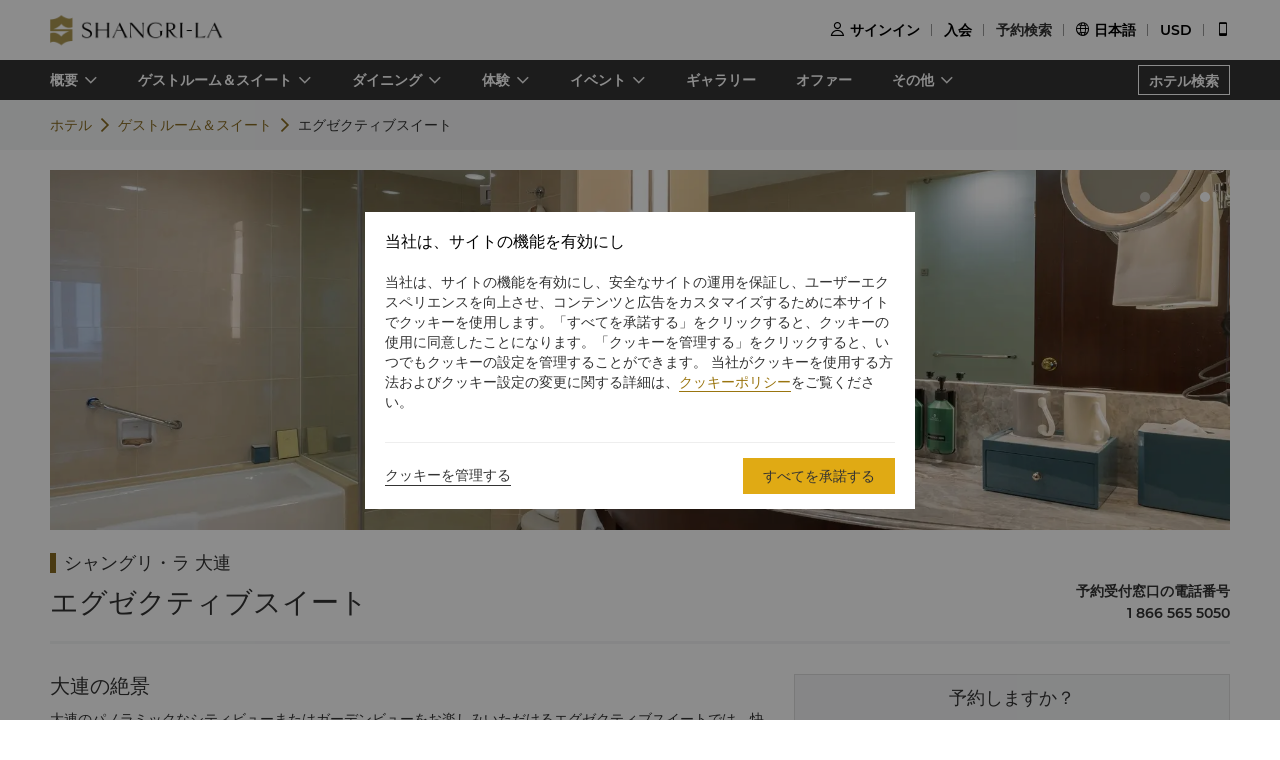

--- FILE ---
content_type: text/html
request_url: https://www.shangri-la.com/jp/dalian/shangrila/rooms-suites/suites/executive-suite/
body_size: 28434
content:
<!DOCTYPE html><html lang="ja" dir=ltr><head><meta charset="utf-8"><meta name="viewport" content="width=device-width, initial-scale=1"><title>ラグジュアリーホテル＆リゾート | シャングリ・ラ ホテルズ＆リゾーツ公式サイト</title><meta name="description" content="ラグジュアリーホテル＆リゾートは、世界中の主要なロケーションで展開しております。シャングリ・ラ ホテルズ＆リゾーツでは、優れたサービスや幅広い設備、スタイリッシュなインテリアとともに、心に残るご体験をお楽しみいただけます。"><meta name="keywords" content=""><meta http-equiv="X-UA-Compatible" content="IE=edge,chrome=1"><meta content="telephone=no" name="format-detection"><link rel=canonical href=https://www.shangri-la.com/jp/dalian/shangrila/rooms-suites/suites/executive-suite/><link rel="icon" type="image/x-icon" href="//s.shangri-la.com/sl-fe-public/imgs/favicon/favicon_shangrila2021.ico"><script>if (typeof wa === 'undefined') {var wa = {} }</script><script>wa = {};
</script><link rel="preload" href="//s.shangri-la.com/sl-fe-public/fonts/montserrat_bold/montserrat_bold.woff" as="font" crossorigin="anonymous"><link rel="preload" href="//s.shangri-la.com/sl-fe-public/fonts/montserrat_bold/montserrat_bold.woff2" as="font" crossorigin="anonymous"><link rel="preload" href="//s.shangri-la.com/sl-fe-public/fonts/montserrat_medium/montserrat_medium.woff" as="font" crossorigin="anonymous"><link rel="preload" href="//s.shangri-la.com/sl-fe-public/fonts/montserrat_medium/montserrat_medium.woff2" as="font" crossorigin="anonymous"><link rel="preload" href="//s.shangri-la.com/sl-fe-public/fonts/montserrat_semibold/montserrat_semibold.woff" as="font" crossorigin="anonymous"><link rel="preload" href="//s.shangri-la.com/sl-fe-public/fonts/montserrat_semibold/montserrat_semibold.woff2" as="font" crossorigin="anonymous"><link rel="preload" href="//s.shangri-la.com/sl-fe-public/css/font_css/font_jp.v2.css" as="style"><link rel="preload" href="//s.shangri-la.com/sl-fe-hotel-prod/css/hotelRoomDetail.11df3d8.css" as="style"><link rel="preload" href="//s.shangri-la.com/sl-fe-hotel-prod/css/datePicker.ac56ce5.css" as="style"><link rel="preload" href="//s.shangri-la.com/sl-fe-hotel-prod/css/packageStyle.39d3747.css" as="style"><link rel="preload" href="//s.shangri-la.com/sl-fe-public/js/jquery-3.5.0.min.js" as="script"><link rel="preload" href="//s.shangri-la.com/sl-fe-public/js/jquery-3.5.0.min.js" as="script"><link rel="preload" href="//s.shangri-la.com/sl-fe-hotel-prod/js/manifest.4a078607d403a00e284a.js" as="script"><link rel="preload" href="//s.shangri-la.com/sl-fe-hotel-prod/js/hotelRoomDetail.3c80454b0ba9d0e374a2.js" as="script"><link rel="preload" href="//s.shangri-la.com/sl-fe-hotel-prod/js/datePicker.f953f88157c0903542fa.js" as="script"><link rel="preload" href="//s.shangri-la.com/sl-fe-hotel-prod/js/packageStyle.e4c481523f3d43200858.js" as="script"><link rel="preload" href="//s.shangri-la.com/sl-fe-public/js/performance_log-1.0.1.min.js" as="script"><link rel="preload" href="//s.shangri-la.com/sl-fe-public/js/consent_mode-0.0.13.js" as="script"><link rel="preload" href="//s.shangri-la.com/sl-fe-public/js/entry_tracking-0.0.1.js" as="script"><link href="//s.shangri-la.com/sl-fe-public/css/font_css/font_jp.v2.css" rel="stylesheet"><link href="//s.shangri-la.com/sl-fe-hotel-prod/css/hotelRoomDetail.11df3d8.css" rel="stylesheet"><link href="//s.shangri-la.com/sl-fe-hotel-prod/css/datePicker.ac56ce5.css" rel="stylesheet"><link href="//s.shangri-la.com/sl-fe-hotel-prod/css/packageStyle.39d3747.css" rel="stylesheet"><script type="text/javascript">var pageName = 'hotels:hotelRoomDetail';</script><script type='text/javascript'>(function(g,b,d,f){(function(a,c,d){if(a){var e=b.createElement("style");e.id=c;e.innerHTML=d;a.appendChild(e)}})(b.getElementsByTagName("head")[0],"at-body-style",d);setTimeout(function(){var a=b.getElementsByTagName("head")[0];if(a){var c=b.getElementById("at-body-style");c&&a.removeChild(c)}},f)})(window,document,"#heroimage {opacity: 0 !important}",8E3);</script><script type='text/javascript'>wa = {"PageName":"Dalian:SLDA:Hotel Room Detail Page:suite:エグゼクティブスイート","SiteSection1":"Hotel","SiteSection2":"Hotel Rooms","Language":"jp","HotelCode":"SLDA","HotelBrand":"SHANGRILA","SiteVersion":"New Site"}; var s_account='shgshg-web-global'; if(!wa.SiteVersion) { wa.SiteVersion="New Site"; }</script><script type='text/javascript' src='//assets.adobedtm.com/launch-EN9ded5877c20d4d8bb761a8fc0d80aef9.min.js' async></script><meta http-equiv="x-dns-prefetch-control" content="on"><link rel="dns-prefetch" href="//s.shangri-la.com/"><link rel="dns-prefetch" href="//assets.adobedtm.com"><link rel="dns-prefetch" href="//www.googletagmanager.com"><link rel="dns-prefetch" href="//www.google-analytics.com"><link rel="dns-prefetch" href="//www.google.com"><link rel="dns-prefetch" href="//www.tamgrt.com"><link rel="dns-prefetch" href="//shangri-la.sc.omtrdc.net"><link rel="dns-prefetch" href="//fast.shangri-lainternational.demdex.net"><link rel="dns-prefetch" href="//www.googleadservices.com"><link rel="dns-prefetch" href="//googleads.g.doubleclick.net"><link rel="dns-prefetch" href="//connect.facebook.net"><link rel="dns-prefetch" href="//www.facebook.com"><link rel="dns-prefetch" href="//www.tripadvisor.com"><link rel="dns-prefetch" href="//4378683.fls.doubleclick.net"><link rel="dns-prefetch" href="//tag.yieldoptimizer.com"></head><body class="text-regular shangrila jp"><script>(function(w,d,s,l,i){w[l]=w[l]||[];w[l].push({'gtm.start':new Date().getTime(),event:'gtm.js'});var f=d.getElementsByTagName(s)[0],j=d.createElement(s),dl=l!='dataLayer'?'&l='+l:'';j.async=true;j.src='https://www.googletagmanager.com/gtm.js?id='+i+dl;f.parentNode.insertBefore(j,f);})(window,document,'script','dataLayer','GTM-59KZD4');</script><noscript><iframe src="https://www.googletagmanager.com/ns.html?id=GTM-59KZD4" height="0" width="0" style="display:none;visibility:hidden"></iframe></noscript><div class="g-page-main-container"><div><header class="m-header text-medium" id="js-header"></header></div><div class="nav-wrapper"><nav id="js-nav-con"><div class="nav-list"><ul class="nav-wrap"><li class="nav-item mult-link"><a class="sub-nav text-medium mult-link" href="javascript:;">概要</a><div class="nav-content sl-card-shadow"><div class="content-wrap"><div class="content-item"><h3 class="title-bold">ホテル概要</h3><ul><li><a class="adobe-link" href="/jp/dalian/shangrila/about/" target="_self" data-track-button-name="Click_hotel_navigation_about_overview">概要</a></li><li><a class="adobe-link" href="/jp/dalian/shangrila/about/services-facilities/" target="_self" data-track-button-name="Click_hotel_navigation_about_services-facilities">サービスと施設</a></li><li><a class="adobe-link" href="/jp/dalian/shangrila/about/map-directions/" target="_self" data-track-button-name="Click_hotel_navigation_about_map-directions">アクセス</a></li><li><a class="adobe-link" href="/jp/dalian/shangrila/about/awards/" target="_self" data-track-button-name="Click_hotel_navigation_about_awards">受賞歴</a></li><li><a class="adobe-link" href="/jp/dalian/shangrila/about/corporate-social-responsibility/" target="_self" data-track-button-name="Click_hotel_navigation_about_CSR">持続可能な開発</a></li><li><a class="adobe-link" href="/jp/dalian/shangrila/about/local-guide/" target="_self" data-track-button-name="Click_hotel_navigation_about_explorer">エクスペリエンス</a></li></ul></div></div></div></li><li class="nav-item mult-link"><a class="sub-nav text-medium mult-link" href="javascript:;">ゲストルーム＆スイート</a><div class="nav-content sl-card-shadow"><div class="content-wrap"><div class="content-item"><h3 class="title-bold">スタンダードルーム</h3><ul><li><a class="adobe-link" href="/jp/dalian/shangrila/rooms-suites/rooms/superior-room/" target="_self">スーペリア</a></li><li><a class="adobe-link" href="/jp/dalian/shangrila/rooms-suites/rooms/deluxe-room/" target="_self">デラックス</a></li></ul></div><div class="content-item"><h3 class="title-bold">ホライゾンクラブ</h3><ul><li><a class="adobe-link" href="/jp/dalian/shangrila/rooms-suites/horizon-club/horizon-club-room/" target="_self">ホライゾンクラブ</a></li></ul></div><div class="content-item"><h3 class="title-bold">スイート</h3><ul><li><a class="adobe-link" href="/jp/dalian/shangrila/rooms-suites/suites/executive-suite/" target="_self">エグゼクティブスイート</a></li><li><a class="adobe-link" href="/jp/dalian/shangrila/rooms-suites/suites/specialty-suite/" target="_self">スペシャリティスイート</a></li><li><a class="adobe-link" href="/jp/dalian/shangrila/rooms-suites/suites/presidential-suite/" target="_self">プレジデンシャルスイート</a></li></ul></div><div class="content-item"><h3 class="title-bold">コネクティングルーム</h3><ul><li><a class="adobe-link" href="/jp/dalian/shangrila/rooms-suites/connecting/two-superior-rooms-inter-connecting/" target="_self">2スーペリアルームインターコネクティング</a></li></ul></div></div><div class="room-overview"><a href="/jp/dalian/shangrila/rooms-suites/" target="_self"> ゲストルーム＆スイート概要</a></div></div></li><li class="nav-item mult-link"><a class="sub-nav text-medium mult-link" href="javascript:;">ダイニング</a><div class="nav-content sl-card-shadow"><div class="content-wrap"><div class="content-item"><h3 class="title-bold">レストラン</h3><ul><li><a class="adobe-link" href="/jp/dalian/shangrila/dining/restaurants/icafe/" target="_self">i カフェ</a></li><li><a class="adobe-link" href="/jp/dalian/shangrila/dining/restaurants/shang-palace/" target="_self">香宮</a></li><li><a class="adobe-link" href="/jp/dalian/shangrila/dining/restaurants/yisea/" target="_self">日本料理レストランYISEAです</a></li></ul></div><div class="content-item"><h3 class="title-bold">ラウンジ＆バー</h3><ul><li><a class="adobe-link" href="/jp/dalian/shangrila/dining/bars-lounges/lobby-lounge/" target="_self">ロビーラウンジ</a></li></ul></div></div><div class="room-overview"><a href="/jp/dalian/shangrila/dining/" target="_self"> ダイニング概要</a></div></div></li><li class="nav-item mult-link"><a class="sub-nav text-medium mult-link" href="javascript:;">体験</a><div class="nav-content sl-card-shadow"><div class="content-wrap"><div class="content-item"><h3 class="title-bold">ヘルス＆レジャー</h3><ul><li><a class="adobe-link" href="/jp/dalian/shangrila/health-leisure/" target="_self">さらに詳しく</a></li></ul></div></div></div></li><li class="nav-item mult-link"><a class="sub-nav text-medium mult-link" href="javascript:;">イベント</a><div class="nav-content sl-card-shadow"><div class="content-wrap"><div class="content-item"><h3 class="title-bold">ミーティング＆イベント</h3><ul><li><a class="adobe-link" href="/jp/dalian/shangrila/meetings-events/" target="_self">概要</a></li><li><a class="adobe-link" href="/jp/dalian/shangrila/meetings-events/experience-it/" target="_self">エクスペリエンス・イット</a></li><li><a class="adobe-link" href="/jp/dalian/shangrila/meetings-events/meeting-packages/" target="_self">ミーティングパッケージ</a></li><li><a class="adobe-link" href="/jp/dalian/shangrila/meetings-events/themed-events/" target="_self">ユニーク・デスティネーション・イベント</a></li><li><a class="adobe-link" href="/jp/corporate/meetings-events/request-for-proposal/?hotelCode=SLDA&amp;hotel=シャングリ・ラ 大連" target="_self">問合せ・見積もり	</a></li><li><a class="adobe-link" href="/jp/corporate/meetings-events/find-a-venue?hotelCode=SLDA&amp;hotel=シャングリ・ラ 大連" target="_self">会議室のオンライン予約</a></li><li><a class="adobe-link" href="/jp/dalian/shangrila/meetings-events/event-spaces/" target="_self">イベントスペース</a></li></ul></div><div class="content-item"><h3 class="title-bold">ウェディング＆セレブレーション</h3><ul><li><a class="adobe-link" href="/jp/dalian/shangrila/weddings-celebrations/" target="_self">概要</a></li><li><a class="adobe-link" href="/jp/dalian/shangrila/weddings-celebrations/wedding-planning/" target="_self">ウェディングプラン</a></li><li><a class="adobe-link" href="/jp/dalian/shangrila/weddings-celebrations/wedding-packages/" target="_self">ウェディングパッケージ</a></li><li><a class="adobe-link" href="/jp/dalian/shangrila/weddings-celebrations/celebration-packages/" target="_self">セレブレーションパッケージ</a></li><li><a class="adobe-link" href="/jp/corporate/weddings-celebrations/request-for-proposal/?hotelCode=SLDA&amp;hotel=シャングリ・ラ 大連" target="_self">問合せ・見積もり	</a></li><li><a class="adobe-link" href="/jp/dalian/shangrila/weddings-celebrations/event-spaces/" target="_self">イベントスペース</a></li></ul></div></div></div></li><li class="nav-item"><a class="sub-nav text-medium" href="/jp/dalian/shangrila/photos-videos/" target="_self">ギャラリー</a><div class="nav-content sl-card-shadow"><div class="content-wrap"></div></div></li><li class="nav-item"><a class="sub-nav text-medium" href="/jp/dalian/shangrila/offers/" target="_self">オファー</a><div class="nav-content sl-card-shadow"><div class="content-wrap"></div></div></li><li class="nav-item mult-link"><a class="sub-nav text-medium mult-link" href="javascript:;">その他</a><div class="nav-content sl-card-shadow"><div class="content-wrap"><div class="content-item"><h3 class="title-bold">レジデンス</h3><ul><li><a class="adobe-link" href="/jp/dalian/shangrila/apartments-residences/" target="_self">さらに詳しく</a></li></ul></div></div></div></li></ul><a class="hotel-link text-medium js-buy-now" href="/jp/find-a-hotel/">ホテル検索</a></div></nav></div><div><div class="crumbs-item"><div class="crumbs"><span><a href="/jp/dalian/shangrila/">ホテル</a></span><span><a href="/jp/dalian/shangrila/rooms-suites/">ゲストルーム＆スイート</a></span><span>エグゼクティブスイート</span></div></div></div><div class="sl_fetch_err sl-hide"><div class="retry-field   "><div class="text">申し訳ありませんが、操作が成功しませんでした。しばらくしてからもう一度お試しください。</div><a class="retry-btn js-retry-btn" href="javascript:;" target="_self">リトライ</a></div></div><div class="sl-section sl-hide"><div id="js-banner"><div class="sl-banner"><div class="swiper-container has-data rooms-banner"><div class="swiper-wrapper"><div class="swiper-slide" data-index="0"><div class="background-img" style="background-image:url(&quot;https://sitecore-cd-imgr.shangri-la.com/MediaFiles/B/0/C/{B0C55F39-B7E7-4E94-9F7B-C853F0A9E69A}Executive Suite_1920x940.jpg&quot;);"></div></div><div class="swiper-slide" data-index="1"><div class="background-img swiper-lazy" data-background="https://sitecore-cd-imgr.shangri-la.com/MediaFiles/8/0/3/{803F5482-A4E6-4379-88F9-423B1CD460EA}Executive Suite Bedroom_1920x940.jpg">  </div></div><div class="swiper-slide" data-index="2"><div class="background-img swiper-lazy" data-background="https://sitecore-cd-imgr.shangri-la.com/MediaFiles/5/0/3/{503B54C7-D7BC-4607-B319-215EDE7F3903}Executive Suite Shower_1920x940.jpg">  </div></div></div><div class="swiper-button-prev"></div><div class="swiper-button-next"></div><div class="swiper-pagination swiper-pagination-bullets"><div class="swiper-pagination-bullet"></div><div class="swiper-pagination-bullet"></div><div class="swiper-pagination-bullet"></div></div></div></div></div><div class="container content"><div class="list"><h3 class="hotel-name title-regular">シャングリ・ラ 大連</h3><div class="room-situation"><div class="room-type title-regular">エグゼクティブスイート</div><div class="room-contact"><div class="room-phone"><p class="country text-medium">予約受付窓口の電話番号</p><p class="phone text-medium">1 866 565 5050</p></div></div></div><div class="room-content-wrap"> <div class="room-facilities-introduce"><div class="room-introduce"><p class="title title-regular">大連の絶景</p><div class="context text-regular"><p>大連のパノラミックなシティビューまたはガーデンビューをお楽しみいただけるエグゼクティブスイートでは、快適なご滞在に欠かせないラグジュアリーなアメニティを各種ご用意しております。ダークウッドの家具とは対照色のカラフルな調度品や明るい色超のエレガントなファブリックが心地よいインテリアを演出しています。広々としたお部屋には、ミーティングやプライベートのお集まりに最適なリビングエリアを完備しております。</p><p><strong>ホライゾンクラブ詳細</strong> </p><p>ラグジュアリーでハイクオリティご滞在をお楽しみいただけるよう、ホライゾンクラブでは、出張やレジャー旅行のお客様に、気配りの行き届いたパーソナルサービスをお届けしております。ご到着時のプライベートチェックインやレイトチェックアウトのオプション、専用クラブコンシェルジュサービス、ホライゾンクラブラウンジでの朝食やイブニングカクテル<span>をお楽しみいただけます。</span> </p></div></div><p class="features-title title-bold">ハイライト</p><div class="structure features-structure"><div class="room-amenities-option no-list"><p class="text-regular name">≈80平方メートル</p></div><div class="room-amenities-option no-list"><p class="text-regular name">市街地またはホテルの庭園の眺め。</p></div><div class="room-amenities-option no-list"><p class="text-regular name">ホライゾンクラブラウンジと特典のご利用。</p></div><div class="room-amenities-option no-list"><p class="text-regular name">25階のホライゾンクラブラウンジでは、ハッピーアワー(17:30 ~ 19:30)を終日ご利用いただけます。</p></div><div class="room-amenities-option no-list"><p class="text-regular name">少人数でのお打ち合わせやリラックスに最適なラグジュアリーなリビングエリアを完備する1ベッドルームスイート。</p></div><div class="room-amenities-option no-list"><p class="text-regular name">バスローブとエクストララージサイズのタオルを備えた広くモダンなバスルーム。</p></div></div><p class="amenities-title title-bold">アメニティ</p><div class="structure amenitie-structure"><div class="room-amenities-option"><div class="message"><p class="text-medium name">パーソナルケア</p></div><ul><li class="option text-regular">シャワールーム、バスタブ</li><li class="option text-regular">シャングリ・ラ オリジナル プレミアム アメニティ</li><li class="option text-regular">ドライヤー</li><li class="option text-regular">アイロンとアイロン台</li></ul></div><div class="room-amenities-option"><div class="message"><p class="text-medium name">メディア</p></div><ul><li class="option text-regular">Wi-Fi接続（無料）</li><li class="option text-regular">衛星放送・ケーブルテレビ</li><li class="option text-regular">映画チャンネル</li><li class="option text-regular">DVDシステム</li></ul></div><div class="room-amenities-option"><div class="message"><p class="text-medium name">設備</p></div><ul><li class="option text-regular">エグゼクティブライティングデスク</li><li class="option text-regular">国際直通ダイヤル</li><li class="option text-regular">複合機</li><li class="option text-regular">ボイスメール</li><li class="option text-regular">セイフティボックス</li></ul></div><div class="room-amenities-option"><div class="message"><p class="text-medium name">リフレッシュメント</p></div><ul><li class="option text-regular">コーヒー/ティー メーカー</li><li class="option text-regular">ミニバー</li></ul></div></div><p class="meal-title title-bold">ホテルゲストのお子様用ミールプラン</p><div class="room-amenities-option baby text-regular"><p>すべてのシャングリ・ラサークル会員に、以下のお子様用ミールプランをご利用いただけます。シティホテルおよびリゾートホテルにて、有料でお食事される保護者と同伴の場合、ご宿泊中のホテルゲストの6歳以下のお子様2名まで、オールデイダイニングのビュッフェを無料でお楽しみいただけます。また、3名以降の6歳以下のお子様および7～12歳未満のお子様は、大人料金の半額でご利用いただけます。ホテルゲストは、ご宿泊期間中にいつでもゴールデンサークルに参加いただき、お子様用ミールプランをお楽しみいただけます。</p></div></div><div class="room-detail"><div class="m-hotel-search-panel-wrapper text-regular" id="js-search-wrapper"><div class="search-panel-title title-regular">予約しますか？</div><div class="search-panel-con"><div class="filter-item hotel-input-con sl-hide adobe-link" id="js-hotel-input-con" data-track-location-id="body" data-track-filter-option="offer-availability:city" data-track-events="event101" data-track-param="filter"><label class="title-bold">目的地</label><div class="input-wrapper"><input class="text-input js-hotel-input" type="text" placeholder="ホテルまたは目的地を入力してください"/><div class="text-input js-hotel-msg error-msg">ホテル、都市または目的地を入力してください</div></div></div><div class="filter-item date-input-con adobe-link" id="js-check-container" data-track-location-id="body" data-track-filter-option="offer-availability:dates" data-track-events="event101" data-track-param="filter"><label class="title-bold">日付</label><div class="input-wrapper" id="js-picker-container"><input class="text-input check-in js-check-in" type="text" readOnly="readOnly"/><span class="cut-off"></span><input class="text-input check-out js-check-out" type="text" readOnly="readOnly"/><span> (</span><span class="check-out-prompt sl-ellipsis-one js-check-out-prompt"></span><span>)</span><div class="date-sign sl-hide"></div></div></div><div class="filter-item room-input-con adobe-link" id="js-room-con" data-track-location-id="body" data-track-filter-option="offer-availability:room-guest-qty" data-track-events="event101" data-track-param="filter"><label class="title-bold">部屋</label><div class="input-wrapper"><input class="js-room-input text-input" type="text" readOnly="readOnly"/><div class="room-select-wrapper js-room-wrapper" style="display: none;"><div class="room-form-con layer-con js-room-form"></div></div></div></div><div class="filter-item code-input-con adobe-link" id="js-code-con" data-track-location-id="body" data-track-filter-option="offer-availability:special-code" data-track-events="event101" data-track-param="filter"><label class="title-bold">スペシャルコード</label><div class="input-wrapper"><input class="text-input js-code-input" type="text" placeholder="スペシャルコード" readOnly="readOnly"/><div class="code-form text-regular sl-poplayer-shadow js-code-layer" style="display: none;"><div class="code-form-con layer-con"><div class="code-form-tit">法人／スペシャルレート（オプション）</div><div class="code-form-row"><select class="js-code-select" placeholder="コードタイプを選択"><option value="">コードタイプを選択</option><option value="Corporate">法人</option><option value="Group">団体</option><option value="TravelAgency">旅行代理店</option><option value="Promotion">プロモーション</option><option value="BTP">ビジネストラベル</option></select></div><div class="code-form-row"><input class="code-form-input sl-input js-code-value-input" type="text" placeholder="コードを入力"/><select class="code-form-select js-special-code-select sl-hide" placeholder="選択して下さい"></select></div></div><div id="js-react-spc-history-wrapper"></div></div></div></div><div class="booking-wrapper"><div class="price-detail-desc">1泊平均<b>USD 165.98</b> より</div><div class="filter-item text-medium"><a class="booking-btn adobe-link" data-track-location-id="body" data-track-button-name="offer-availability:book-now" id="js-booking-btn">今すぐ予約</a><div class="booking-btn js-booking-loading" style="display: none;"></div></div></div></div></div></div></div></div></div></div><script>var __pageData = {"hotelName":"シャングリ・ラ 大連","brand":"shangrila","brandTheme":"shangrila","hotelCode":"SLDA","hotel":"シャングリ・ラ 大連","bannerData":[{"imageSourceUrl":"https://sitecore-cd-imgr.shangri-la.com/MediaFiles/B/0/C/{B0C55F39-B7E7-4E94-9F7B-C853F0A9E69A}Executive Suite_1920x940.jpg"},{"imageSourceUrl":"https://sitecore-cd-imgr.shangri-la.com/MediaFiles/8/0/3/{803F5482-A4E6-4379-88F9-423B1CD460EA}Executive Suite Bedroom_1920x940.jpg"},{"imageSourceUrl":"https://sitecore-cd-imgr.shangri-la.com/MediaFiles/5/0/3/{503B54C7-D7BC-4607-B319-215EDE7F3903}Executive Suite Shower_1920x940.jpg"}],"city":"大連","cityEn":"Dalian","country":"中国","bookable":true,"minRoomDay":0,"fetchError":false,"roomCode":"VE","languageList":["English","Chinese","Japanese"],"maxOccupancy":3,"maxAdults":3,"maxChildren":2,"headerComponentConfig":{"languageList":[{"key":"English","name":"English"},{"key":"Chinese","name":"简体中文"},{"key":"Japanese","name":"日本語"}],"excludeLanguage":[],"headerData":{"header":{"__typename":"GlobalHeader","id":"7404A56B4EFA4B1888BDB96D301DE3C3","logoImage":{"__typename":"ImageField","src":"https://sitecore-cd.shangri-la.com/-/media/Shangri-La/header_footer/Global_SLCHeaderLogo.png"},"logoImageWhite":{"__typename":"ImageField","src":"https://sitecore-cd.shangri-la.com/-/media/Shangri-La/header_footer/Global_SLCHeaderLogo_White.png"},"logoUrl":{"__typename":"TextField","value":"https://www.shangri-la.com/jp/"},"loginText":{"__typename":"TextField","value":"サインイン"},"joinNowText":{"__typename":"TextField","value":"入会"},"findReservations":{"__typename":"TextField","value":"予約検索"},"myReservations":{"__typename":"TextField","value":"マイページ"},"myVouchers":{"__typename":"TextField","value":"バウチャー"},"myAccount":{"__typename":"TextField","value":"マイアカウント"},"points":{"__typename":"TextField","value":"ポイント"},"gcTier":{"__typename":"MultilistField","targetItems":[{"__typename":"GCTier","tierAlias":{"__typename":"TextField","value":"ゴールド"},"tierName":{"__typename":"TextField","value":"gold"},"tierCard":{"__typename":"ImageField","src":"https://sitecore-cd.shangri-la.com/-/media/Shangri-La/golden-circle/tiers/Gold.png"}},{"__typename":"GCTier","tierAlias":{"__typename":"TextField","value":"ジェイド"},"tierName":{"__typename":"TextField","value":"jade"},"tierCard":{"__typename":"ImageField","src":"https://sitecore-cd.shangri-la.com/-/media/Shangri-La/golden-circle/tiers/Jade.png"}},{"__typename":"GCTier","tierAlias":{"__typename":"TextField","value":"ダイヤモンド"},"tierName":{"__typename":"TextField","value":"diamond"},"tierCard":{"__typename":"ImageField","src":"https://sitecore-cd.shangri-la.com/-/media/Shangri-La/golden-circle/tiers/Diamond.png"}}]},"languageList":{"__typename":"MultilistField","targetItems":[{"__typename":"LanguageModule","value":{"__typename":"TextField","value":"English"},"languageName":{"__typename":"TextField","value":"English"}},{"__typename":"LanguageModule","value":{"__typename":"TextField","value":"Chinese"},"languageName":{"__typename":"TextField","value":"简体中文"}},{"__typename":"LanguageModule","value":{"__typename":"TextField","value":"Japanese"},"languageName":{"__typename":"TextField","value":"日本語"}}]},"currencyList":{"__typename":"MultilistField","targetItems":[{"__typename":"Currency","currencyCode":{"__typename":"TextField","value":"CNY"},"currencyName":{"__typename":"TextField","value":"人民元"}},{"__typename":"Currency","currencyCode":{"__typename":"TextField","value":"USD"},"currencyName":{"__typename":"TextField","value":"米ドル"}},{"__typename":"Currency","currencyCode":{"__typename":"TextField","value":"GBP"},"currencyName":{"__typename":"TextField","value":"イギリス・ポンド"}},{"__typename":"Currency","currencyCode":{"__typename":"TextField","value":"SGD"},"currencyName":{"__typename":"TextField","value":"シンガポール・ドル"}},{"__typename":"Currency","currencyCode":{"__typename":"TextField","value":"HKD"},"currencyName":{"__typename":"TextField","value":"香港ドル"}},{"__typename":"Currency","currencyCode":{"__typename":"TextField","value":"AED"},"currencyName":{"__typename":"TextField","value":"ディルハム"}},{"__typename":"Currency","currencyCode":{"__typename":"TextField","value":"AUD"},"currencyName":{"__typename":"TextField","value":"オーストラリアドル"}},{"__typename":"Currency","currencyCode":{"__typename":"TextField","value":"BND"},"currencyName":{"__typename":"TextField","value":"ブルネイドル"}},{"__typename":"Currency","currencyCode":{"__typename":"TextField","value":"BRL"},"currencyName":{"__typename":"TextField","value":"ブラジル・レアル"}},{"__typename":"Currency","currencyCode":{"__typename":"TextField","value":"CAD"},"currencyName":{"__typename":"TextField","value":"カナダドル"}},{"__typename":"Currency","currencyCode":{"__typename":"TextField","value":"CHF"},"currencyName":{"__typename":"TextField","value":"スイスフラン"}},{"__typename":"Currency","currencyCode":{"__typename":"TextField","value":"DKK"},"currencyName":{"__typename":"TextField","value":"デンマーククローネ"}},{"__typename":"Currency","currencyCode":{"__typename":"TextField","value":"EUR"},"currencyName":{"__typename":"TextField","value":"ユーロ"}},{"__typename":"Currency","currencyCode":{"__typename":"TextField","value":"FJD"},"currencyName":{"__typename":"TextField","value":"フィジードル"}},{"__typename":"Currency","currencyCode":{"__typename":"TextField","value":"IDR"},"currencyName":{"__typename":"TextField","value":"インドネシア・ルピア"}},{"__typename":"Currency","currencyCode":{"__typename":"TextField","value":"INR"},"currencyName":{"__typename":"TextField","value":"インド･ルピー"}},{"__typename":"Currency","currencyCode":{"__typename":"TextField","value":"JPY"},"currencyName":{"__typename":"TextField","value":"日本円"}},{"__typename":"Currency","currencyCode":{"__typename":"TextField","value":"KRW"},"currencyName":{"__typename":"TextField","value":"韓国ウォン"}},{"__typename":"Currency","currencyCode":{"__typename":"TextField","value":"LKR"},"currencyName":{"__typename":"TextField","value":"スリランカルピー"}},{"__typename":"Currency","currencyCode":{"__typename":"TextField","value":"MMK"},"currencyName":{"__typename":"TextField","value":"ミャンマーチャット"}},{"__typename":"Currency","currencyCode":{"__typename":"TextField","value":"MNT"},"currencyName":{"__typename":"TextField","value":"モンゴル　トゥグルグ"}},{"__typename":"Currency","currencyCode":{"__typename":"TextField","value":"MYR"},"currencyName":{"__typename":"TextField","value":"マレーシア・リンギット"}},{"__typename":"Currency","currencyCode":{"__typename":"TextField","value":"NOK"},"currencyName":{"__typename":"TextField","value":"ノルウェークローネ"}},{"__typename":"Currency","currencyCode":{"__typename":"TextField","value":"NTD"},"currencyName":{"__typename":"TextField","value":"台湾ドル"}},{"__typename":"Currency","currencyCode":{"__typename":"TextField","value":"NZD"},"currencyName":{"__typename":"TextField","value":"ニュージーランドドル"}},{"__typename":"Currency","currencyCode":{"__typename":"TextField","value":"OMR"},"currencyName":{"__typename":"TextField","value":"オマーンリアル"}},{"__typename":"Currency","currencyCode":{"__typename":"TextField","value":"PHP"},"currencyName":{"__typename":"TextField","value":"フィリピン・ペソ"}},{"__typename":"Currency","currencyCode":{"__typename":"TextField","value":"PKR"},"currencyName":{"__typename":"TextField","value":"パキスタンルピー"}},{"__typename":"Currency","currencyCode":{"__typename":"TextField","value":"QAR"},"currencyName":{"__typename":"TextField","value":"カタールリヤル"}},{"__typename":"Currency","currencyCode":{"__typename":"TextField","value":"RUB"},"currencyName":{"__typename":"TextField","value":"ロシア・ルーブル"}},{"__typename":"Currency","currencyCode":{"__typename":"TextField","value":"SAR"},"currencyName":{"__typename":"TextField","value":"サウジリアル"}},{"__typename":"Currency","currencyCode":{"__typename":"TextField","value":"SCR"},"currencyName":{"__typename":"TextField","value":"セイシェルルピー"}},{"__typename":"Currency","currencyCode":{"__typename":"TextField","value":"SEK"},"currencyName":{"__typename":"TextField","value":"スウェーデンクローナ"}},{"__typename":"Currency","currencyCode":{"__typename":"TextField","value":"THB"},"currencyName":{"__typename":"TextField","value":"タイ・バーツ"}},{"__typename":"Currency","currencyCode":{"__typename":"TextField","value":"TRY"},"currencyName":{"__typename":"TextField","value":"トルコ・リラ"}},{"__typename":"Currency","currencyCode":{"__typename":"TextField","value":"ZAR"},"currencyName":{"__typename":"TextField","value":"南アフリカランド"}}]},"profileCard":{"__typename":"LookupField","targetItem":{"__typename":"ProfileCard_23cfe45de1e04eabac2ec61167d54fd9","welcomeBack":{"__typename":"TextField","value":"お帰りなさい"},"pointBalance":{"__typename":"TextField","value":"シャングリ・ラ サークル ポイント残高"},"staysTo":{"__typename":"TextField","value":"{0}までの滞在数"},"nightsTo":{"__typename":"TextField","value":"{0}必要な宿泊日数"},"tierPointsTo":{"__typename":"TextField","value":"{0}へのティアポイント"},"signOut":{"__typename":"TextField","value":"終了する"},"diamondTip":{"__typename":"TextField","value":"あなたの信頼と支持に感謝します!"},"profileCardLink":{"__typename":"MultilistField","targetItems":[{"__typename":"NavigationLink","adobeTrack":{"__typename":"TextField","editable":"dashboard"},"name":"Dashboard Link","linkNavigation":{"__typename":"LinkField","target":"","text":"ダッシュボード","url":"https://www.shangri-la.com/jp/corporate/golden-circle/online-services/account-summary/","anchor":""}},{"__typename":"NavigationLink","adobeTrack":{"__typename":"TextField","editable":"golden-circle-home"},"name":"GC Homepage Link","linkNavigation":{"__typename":"LinkField","target":"","text":"シャングリ・ラ サークル トップ","url":"https://www.shangri-la.com/jp/corporate/golden-circle/","anchor":""}}]}}},"reservationCard":{"__typename":"LookupField","targetItem":{"__typename":"MyReservationCard","upcomingReservation":{"__typename":"TextField","value":"宿泊予定の予約"},"viewAllReservation":{"__typename":"LinkField","url":"https://www.shangri-la.com/jp/corporate/golden-circle/online-services/reservations-list/","text":"すべての予約を見る"},"findAReservation":{"__typename":"LinkField","url":"https://www.shangri-la.com/jp/corporate/golden-circle/online-services/reservations-query/","text":"予約検索"},"noReservationCopy":{"__typename":"TextField","editable":"<span style=\"background-color: #f4f5f6; text-align: center; color: #333333;\"><em>宿泊予定のご予約はありません。</em></span>"},"errorReservation":{"__typename":"TextField","value":"申し訳ございません。ご予約は表示できません。"}}},"appDownloads":{"__typename":"LookupField","targetItem":{"__typename":"Downloads","qrCode":{"__typename":"ImageField","src":"https://sitecore-cd.shangri-la.com/-/media/mobile-app/241024_APP_QRCode_top_right.png"},"tipsText":{"__typename":"TextField","value":"APP中で見る"}}},"recommendationsTitle":{"__typename":"TextField","value":"あなたへのおすすめ情報"},"openRecommendations":{"__typename":"TextField","value":"オンにするとあなたへのおすすめ情報が表示されます"}},"profileYearMonth":{"__typename":"DictionaryEntry","id":"8AD9501F39FE5412BC31767433613FA0","phrase":{"__typename":"TextField","value":"{{year}}年{{month}}"}},"profileCheckIn":{"__typename":"DictionaryEntry","id":"BB3925583CFD55929019EDB13205E183","phrase":{"__typename":"TextField","value":"ご到着日"}},"profileCheckOut":{"__typename":"DictionaryEntry","id":"53AB861FD9BA5E31B2F22315BFFEE118","phrase":{"__typename":"TextField","value":"ご出発日"}},"profileAddress":{"__typename":"DictionaryEntry","id":"1AA7D2B66DB551BE9CBF184BADC2A4AE","phrase":{"__typename":"TextField","value":"住所"}},"profileTel":{"__typename":"DictionaryEntry","id":"64F2B82E87B25E6290DAFDF0E73F51FC","phrase":{"__typename":"TextField","value":"電話"}},"headerRetry":{"__typename":"DictionaryEntry","id":"9CD900C826FD57668D5B4E6DD8AD9114","phrase":{"__typename":"TextField","value":"リトライ"}},"dialogLoading":{"__typename":"DictionaryEntry","id":"8D82D971DB955D748BE1FB9393C4367E","phrase":{"__typename":"TextField","value":"読み込んでいます"}},"headerLanguage":{"__typename":"DictionaryEntry","id":"7662A14F58FE50EAB65740A82E2766C5","phrase":{"__typename":"TextField","value":"言語"}},"headerCurrency":{"__typename":"DictionaryEntry","id":"D10CE398349D5DC887F22E329208F9A9","phrase":{"__typename":"TextField","value":"通貨"}},"mainMenu":{"__typename":"DictionaryEntry","id":"FF7FC5DFDD954E1386A28DA39BCF4D6D","phrase":{"__typename":"TextField","value":"メインメニュー"}},"more":{"__typename":"DictionaryEntry","id":"163C5FC4C2B7402C95827D30C8B88072","phrase":{"__typename":"TextField","value":"その他"}},"dialogYes":{"__typename":"DictionaryEntry","id":"152716C4E7775C1CB14C31553F6D7640","phrase":{"__typename":"TextField","value":"はい"}},"dialogNo":{"__typename":"DictionaryEntry","id":"933E3D392D6C5CD8A87139C6496B11E0","phrase":{"__typename":"TextField","value":"いいえ"}},"dialogLogoutConfirm":{"__typename":"DictionaryEntry","id":"299B86E33E584394BA30A878571C84E7","phrase":{"__typename":"TextField","value":"ログアウトしてもよろしいですか？"}}}},"hotelBaseInfo":{"privacyPolicy":"","privacyUrl":"/jp/dalian/shangrila/privacy-policy/","pressRoom":"/jp/dalian/shangrila/press-room/","hotelTerms":"","termsUrl":"/jp/dalian/shangrila/terms-conditions/","languages":["English","Chinese","Japanese"]},"lang":"jp","cityAlias":"dalian","hotelAlias":"shangrila"};</script><div id="sl-footer-root"><div id="sl-footer" class="sl-footer unresponsive" data-reactroot=""><div class="topBlock bgHotel"><div class="content"><div class="sectionList margin25"><div class="linkList" data-index="0"><div class="linkTitle">ご予約</div><div class="linkMobileTitle"><div class="title">ご予約</div><span class="icon"><svg width="14" height="14" viewBox="0 0 256 256" xmlns="http://www.w3.org/2000/svg"><defs><style></style></defs><path d="M128.014 200.572L3.838 76.425a13.26 13.26 0 0 1-3.81-10.95c.339-2.907 1.58-5.673 3.81-7.874 2.23-2.23 4.995-3.5 7.902-3.81 3.867-.452 7.93.818 10.922 3.81l105.324 105.323L233.281 57.602c2.145-2.145 4.826-3.415 7.648-3.754 3.952-.536 8.129.706 11.177 3.754 2.906 2.906 4.176 6.773 3.838 10.583a13.136 13.136 0 0 1-3.838 8.24L128.014 200.573z" fill="#ffffff"></path></svg></span></div><div class="linkListContainer"><ul class="ul"><a class="link" href="https://www.shangri-la.com/jp/find-a-hotel/">目的地</a><a class="link" href="https://www.shangri-la.com/jp/corporate/golden-circle/online-services/reservations-query/">ご予約の検索</a><a class="link" href="https://www.shangri-la.com/jp/corporate/meetings-events/">ミーティング＆イベント</a><a class="link" href="https://www.shangri-la.com/jp/restaurants-bars/">レストラン＆バー</a></ul></div></div><div class="linkList" data-index="1"><div class="linkTitle">シャングリ・ラ サークル</div><div class="linkMobileTitle"><div class="title">シャングリ・ラ サークル</div><span class="icon"><svg width="14" height="14" viewBox="0 0 256 256" xmlns="http://www.w3.org/2000/svg"><defs><style></style></defs><path d="M128.014 200.572L3.838 76.425a13.26 13.26 0 0 1-3.81-10.95c.339-2.907 1.58-5.673 3.81-7.874 2.23-2.23 4.995-3.5 7.902-3.81 3.867-.452 7.93.818 10.922 3.81l105.324 105.323L233.281 57.602c2.145-2.145 4.826-3.415 7.648-3.754 3.952-.536 8.129.706 11.177 3.754 2.906 2.906 4.176 6.773 3.838 10.583a13.136 13.136 0 0 1-3.838 8.24L128.014 200.573z" fill="#ffffff"></path></svg></span></div><div class="linkListContainer"><ul class="ul"><a class="link" href="https://www.shangri-la.com/jp/corporate/golden-circle/">プログラム概要</a><a class="link" href="https://www.shangri-la.com/jp/corporate/golden-circle/joingc/">シャングリ・ラ サークルに入会</a><a class="link" href="https://www.shangri-la.com/jp/corporate/golden-circle/online-services/account-summary/">私のアカウント</a><a class="link" href="https://www.shangri-la.com/jp/corporate/golden-circle/faq/enrolment-termination/">よくあるお問合せや質問</a><a class="link" href="https://www.shangri-la.com/jp/corporate/golden-circle/contact-us/">SLCに関するお問い合わせ </a></ul></div></div><div class="linkList" data-index="2"><div class="linkTitle">シャングリ・ラ グループ</div><div class="linkMobileTitle"><div class="title">シャングリ・ラ グループ</div><span class="icon"><svg width="14" height="14" viewBox="0 0 256 256" xmlns="http://www.w3.org/2000/svg"><defs><style></style></defs><path d="M128.014 200.572L3.838 76.425a13.26 13.26 0 0 1-3.81-10.95c.339-2.907 1.58-5.673 3.81-7.874 2.23-2.23 4.995-3.5 7.902-3.81 3.867-.452 7.93.818 10.922 3.81l105.324 105.323L233.281 57.602c2.145-2.145 4.826-3.415 7.648-3.754 3.952-.536 8.129.706 11.177 3.754 2.906 2.906 4.176 6.773 3.838 10.583a13.136 13.136 0 0 1-3.838 8.24L128.014 200.573z" fill="#ffffff"></path></svg></span></div><div class="linkListContainer"><ul class="ul"><a class="link" href="https://www.shangri-la.com/group/our-story/">シャングリ・ラ グループについて</a><a class="link" href="https://www.shangri-la.com/jp/brand/">シャングリ・ラ ブランド</a><a class="link" href="http://www.shangri-la.com/corporate/shangrila-centre/">シャングリ・ラ センター</a><a class="link" href="https://www.shangri-la.com/group/our-businesses/investment-properties">レジデンス</a><a class="link" href="https://www.shangri-la.com/group/contact-us/">お問い合わせ</a></ul></div></div><div class="linkList extra" data-index="2"><div class="linkTitle invisible">シャングリ・ラ グループ</div><div class="linkMobileTitle hidden"><div class="title">シャングリ・ラ グループ</div><span class="icon"><svg width="14" height="14" viewBox="0 0 256 256" xmlns="http://www.w3.org/2000/svg"><defs><style></style></defs><path d="M128.014 200.572L3.838 76.425a13.26 13.26 0 0 1-3.81-10.95c.339-2.907 1.58-5.673 3.81-7.874 2.23-2.23 4.995-3.5 7.902-3.81 3.867-.452 7.93.818 10.922 3.81l105.324 105.323L233.281 57.602c2.145-2.145 4.826-3.415 7.648-3.754 3.952-.536 8.129.706 11.177 3.754 2.906 2.906 4.176 6.773 3.838 10.583a13.136 13.136 0 0 1-3.838 8.24L128.014 200.573z" fill="#ffffff"></path></svg></span></div><div class="linkListContainer"><ul class="ul"><a class="link" href="https://www.shangri-la.com/group/investors/">投資家の皆さま</a><a class="link" href="https://www.shangri-la.com/group/careers/">採用情報</a><a class="link" href="https://www.shangri-la.com/group/our-story/community-and-social-impact">企業の社会的責任</a><a class="link" href="https://www.shangri-la.com/group/media/">ニュース</a></ul></div></div></div><div class="secondPart"><div class="downLoadHeader"><span class="downLoadTitle">Shangri-La Circle App</span>  <a href="https://www.shangri-la.com/jp/corporate/shangrilacircle/mobile/">さらに詳しく</a></div><div class="sl-footer-richtext downLoadRichText">宿泊、食事、買物を どこでも</div><div class="downloadEntry"><img class="qrCode" src="https://sitecore-cd.shangri-la.com/-/media/mobile-app/241024_APP_QRCode_bottom_and_middle.png" width="84" height="84" alt="qrCode"/><div class="downloadMarket"><a class="appStore" href="https://at.umeng.com/Cyi4Dy" data-track-location-id="footer" data-track-button-name="appestore:apple"><img width="114" height="32" src="https://sitecore-cd.shangri-la.com/-/media/Shangri-La/header_footer/App-Store.png" alt="appStoreImage"/></a><a class="appStore" href="https://at.umeng.com/rS9nKv" data-track-location-id="footer" data-track-button-name="appestore:google"><img width="114" height="32" src="https://sitecore-cd.shangri-la.com/-/media/Shangri-La/header_footer/Google-Play-Icon.png" alt="googleStoreImage"/></a><a class="appStore harmonyOS" data-track-location-id="footer" data-track-button-name="appestore:harmony" href=""><img width="114" height="32" src="https://sitecore-cd.shangri-la.com/-/media/s360_app/footer_HarmonyOS2.png" alt="harmonyOS"/></a></div>  <div class="downloadMarket"><a class="appStore apkDownload" data-track-location-id="footer" data-track-button-name="appestore:apkAndroid" href="https://appdownload.shangri-la.com/shangrila_APK_ANDROID"><img width="114" height="32" src="https://sitecore-cd.shangri-la.com/-/media/Shangri-La/header_footer/footerandroidAPK2x.png" alt="apkAndroidImage"/></a><a class="appStore apkDownload" data-track-location-id="footer" data-track-button-name="appestore:harmony" href=""><img width="114" height="32" src="https://sitecore-cd.shangri-la.com/-/media/s360_app/footer_HarmonyOS2.png" alt="harmonyOS"/></a></div></div><div class="social-wrap"><div class="social"><a class="media" href="https://www.instagram.com/shangrilahotels/"><img class="mediaImg" src="https://sitecore-cd.shangri-la.com/-/media/Shangri-La/header_footer/Instagram.png" alt="mediaIcon0"/></a><a class="media" href="https://www.facebook.com/shangrila"><img class="mediaImg" src="https://sitecore-cd.shangri-la.com/-/media/Shangri-La/header_footer/Facebook.png" alt="mediaIcon1"/></a><a class="media" href="#!"><img class="mediaImg" src="https://sitecore-cd.shangri-la.com/-/media/Shangri-La/header_footer/WeChat.png" alt="mediaIcon2"/></a><a class="media" href="https://weibo.com/shangrila"><img class="mediaImg" src="https://sitecore-cd.shangri-la.com/-/media/Shangri-La/header_footer/Weibo.png" alt="mediaIcon3"/></a></div></div></div></div></div><div class="brandLogoContainer"><div type="normal" class="brandLogo"><div class="logo"><img src="https://sitecore-cd.shangri-la.com/-/media/Shangri-La/header_footer/251023/SLC_EN.png" alt="Brand logo 1" class="logoImg"/></div><div class="logo"><img src="https://sitecore-cd.shangri-la.com/-/media/Shangri-La/header_footer/251023/Shangri-La_EN.png" alt="Brand logo 2" class="logoImg"/></div><div class="logo"><img src="https://sitecore-cd.shangri-la.com/-/media/Shangri-La/header_footer/251023/Signatures_Stacked_EN.png" alt="Brand logo 3" class="logoImg"/></div><div class="logo"><img src="https://sitecore-cd.shangri-la.com/-/media/Shangri-La/header_footer/251023/Kerry_EN.png" alt="Brand logo 4" class="logoImg"/></div><div class="logo"><img src="https://sitecore-cd.shangri-la.com/-/media/Shangri-La/header_footer/251023/JEN_EN.png" alt="Brand logo 5" class="logoImg"/></div><div class="logo"><img src="https://sitecore-cd.shangri-la.com/-/media/Shangri-La/header_footer/251023/Traders_EN.png" alt="Brand logo 6" class="logoImg"/></div></div></div><div class="bottomLink"><a class="bottomALink" href="https://www.shangri-la.com/jp/corporate/policies-pledges/">プライバシーポリシー<span class="bottomALinkAfter">|</span></a><a class="bottomALink" href="https://www.shangri-la.com/jp/corporate/terms-conditions/">利用規約<span class="bottomALinkAfter">|</span></a><a class="bottomALink" href="https://www.shangri-la.com/group/safety-and-security">セキュリティ<span class="bottomALinkAfter">|</span></a><a class="bottomALink" href="https://www.shangri-la.com/jp/landing/supplier-code-of-conduct/">サプライヤーの行動規範<span class="bottomALinkAfter">|</span></a><a class="bottomALink" href="https://www.shangri-la.com/jp/landing/cyber-security/">サイバーセキュリティ</a></div><div class="icpLicense"><div class="sl-footer-richtext noUnderline">© 2026 Shangri-La International Hotel Management Ltd. All Rights Reserved. <a href="http://beian.miit.gov.cn/" target="_blank">ICP license: 17055189</a></div></div></div><script type="application/json" id="__SL_FOOTER_STATE">{"data":{"linksList":[{"title":"ご予約","lists":[{"name":"目的地","url":"https://www.shangri-la.com/jp/find-a-hotel/","id":"ご予約_目的地_0_74F8BCE74E654342A00EBE8AF455F048"},{"name":"ご予約の検索","url":"https://www.shangri-la.com/jp/corporate/golden-circle/online-services/reservations-query/","id":"ご予約_ご予約の検索_1_74F8BCE74E654342A00EBE8AF455F048"},{"name":"ミーティング＆イベント","url":"https://www.shangri-la.com/jp/corporate/meetings-events/","id":"ご予約_ミーティング＆イベント_2_74F8BCE74E654342A00EBE8AF455F048"},{"name":"レストラン＆バー","url":"https://www.shangri-la.com/jp/restaurants-bars/","id":"ご予約_レストラン＆バー_3_74F8BCE74E654342A00EBE8AF455F048"}],"id":"ご予約_0_74F8BCE74E654342A00EBE8AF455F048"},{"title":"シャングリ・ラ サークル","lists":[{"name":"プログラム概要","url":"https://www.shangri-la.com/jp/corporate/golden-circle/","id":"シャングリ・ラ サークル_プログラム概要_0_74F8BCE74E654342A00EBE8AF455F048"},{"name":"シャングリ・ラ サークルに入会","url":"https://www.shangri-la.com/jp/corporate/golden-circle/joingc/","id":"シャングリ・ラ サークル_シャングリ・ラ サークルに入会_1_74F8BCE74E654342A00EBE8AF455F048"},{"name":"私のアカウント","url":"https://www.shangri-la.com/jp/corporate/golden-circle/online-services/account-summary/","id":"シャングリ・ラ サークル_私のアカウント_2_74F8BCE74E654342A00EBE8AF455F048"},{"name":"よくあるお問合せや質問","url":"https://www.shangri-la.com/jp/corporate/golden-circle/faq/enrolment-termination/","id":"シャングリ・ラ サークル_よくあるお問合せや質問_3_74F8BCE74E654342A00EBE8AF455F048"},{"name":"SLCに関するお問い合わせ ","url":"https://www.shangri-la.com/jp/corporate/golden-circle/contact-us/","id":"シャングリ・ラ サークル_SLCに関するお問い合わせ _4_74F8BCE74E654342A00EBE8AF455F048"}],"id":"シャングリ・ラ サークル_1_74F8BCE74E654342A00EBE8AF455F048"},{"title":"シャングリ・ラ グループ","lists":[{"name":"シャングリ・ラ グループについて","url":"https://www.shangri-la.com/group/our-story/","id":"シャングリ・ラ グループ_シャングリ・ラ グループについて_0_74F8BCE74E654342A00EBE8AF455F048"},{"name":"シャングリ・ラ ブランド","url":"https://www.shangri-la.com/jp/brand/","id":"シャングリ・ラ グループ_シャングリ・ラ ブランド_1_74F8BCE74E654342A00EBE8AF455F048"},{"name":"シャングリ・ラ センター","url":"http://www.shangri-la.com/corporate/shangrila-centre/","id":"シャングリ・ラ グループ_シャングリ・ラ センター_2_74F8BCE74E654342A00EBE8AF455F048"},{"name":"レジデンス","url":"https://www.shangri-la.com/group/our-businesses/investment-properties","id":"シャングリ・ラ グループ_レジデンス_3_74F8BCE74E654342A00EBE8AF455F048"},{"name":"お問い合わせ","url":"https://www.shangri-la.com/group/contact-us/","id":"シャングリ・ラ グループ_お問い合わせ_4_74F8BCE74E654342A00EBE8AF455F048"},{"name":"投資家の皆さま","url":"https://www.shangri-la.com/group/investors/","id":"シャングリ・ラ グループ_投資家の皆さま_5_74F8BCE74E654342A00EBE8AF455F048"},{"name":"採用情報","url":"https://www.shangri-la.com/group/careers/","id":"シャングリ・ラ グループ_採用情報_6_74F8BCE74E654342A00EBE8AF455F048"},{"name":"企業の社会的責任","url":"https://www.shangri-la.com/group/our-story/community-and-social-impact","id":"シャングリ・ラ グループ_企業の社会的責任_7_74F8BCE74E654342A00EBE8AF455F048"},{"name":"ニュース","url":"https://www.shangri-la.com/group/media/","id":"シャングリ・ラ グループ_ニュース_8_74F8BCE74E654342A00EBE8AF455F048"}],"id":"シャングリ・ラ グループ_2_74F8BCE74E654342A00EBE8AF455F048"}],"appDownload":{"title":"Shangri-La Circle App","desc":"宿泊、食事、買物を どこでも","more":"さらに詳しく","moreUrl":"https://www.shangri-la.com/jp/corporate/shangrilacircle/mobile/","appleUrl":"https://at.umeng.com/Cyi4Dy","appleImgUrl":"https://sitecore-cd.shangri-la.com/-/media/Shangri-La/header_footer/App-Store.png","googleUrl":"https://at.umeng.com/rS9nKv","googleImgUrl":"https://sitecore-cd.shangri-la.com/-/media/Shangri-La/header_footer/Google-Play-Icon.png","androidUrl":"https://appdownload.shangri-la.com/shangrila_APK_ANDROID","androidImgUrl":"https://sitecore-cd.shangri-la.com/-/media/Shangri-La/header_footer/footerandroidAPK2x.png","qrCode":"https://sitecore-cd.shangri-la.com/-/media/mobile-app/241024_APP_QRCode_bottom_and_middle.png","harmonyAndroidUrl":"https://url.cloud.huawei.com/tENCVunpYc","harmonyNextUrl":"https://appgallery.huawei.com/app/detail?id=com.shangrila.harmonyphone","harmonyIconUrl":"https://sitecore-cd.shangri-la.com/-/media/s360_app/footer_HarmonyOS2.png"},"socialList":[{"iconSrc":"https://sitecore-cd.shangri-la.com/-/media/Shangri-La/header_footer/Instagram.png","linkHref":"https://www.instagram.com/shangrilahotels/","popupQrCode":"","adobeTrack":""},{"iconSrc":"https://sitecore-cd.shangri-la.com/-/media/Shangri-La/header_footer/Facebook.png","linkHref":"https://www.facebook.com/shangrila","popupQrCode":"","adobeTrack":""},{"iconSrc":"https://sitecore-cd.shangri-la.com/-/media/Shangri-La/header_footer/WeChat.png","linkHref":"","popupTitle":"","popupDesc":"","popupQrCode":"","adobeTrack":""},{"iconSrc":"https://sitecore-cd.shangri-la.com/-/media/Shangri-La/header_footer/Weibo.png","linkHref":"https://weibo.com/shangrila","popupQrCode":"","adobeTrack":""}],"logosGroup":["https://sitecore-cd.shangri-la.com/-/media/Shangri-La/header_footer/251023/SLC_EN.png","https://sitecore-cd.shangri-la.com/-/media/Shangri-La/header_footer/251023/Shangri-La_EN.png","https://sitecore-cd.shangri-la.com/-/media/Shangri-La/header_footer/251023/Signatures_Stacked_EN.png","https://sitecore-cd.shangri-la.com/-/media/Shangri-La/header_footer/251023/Kerry_EN.png","https://sitecore-cd.shangri-la.com/-/media/Shangri-La/header_footer/251023/JEN_EN.png","https://sitecore-cd.shangri-la.com/-/media/Shangri-La/header_footer/251023/Traders_EN.png"],"statementList":[{"text":"プライバシーポリシー","url":"https://www.shangri-la.com/jp/corporate/policies-pledges/","key":"Privacy Policy_0"},{"text":"利用規約","url":"https://www.shangri-la.com/jp/corporate/terms-conditions/","key":"Terms Conditions_1"},{"text":"セキュリティ","url":"https://www.shangri-la.com/group/safety-and-security","key":"Safety Security_2"},{"text":"サプライヤーの行動規範","url":"https://www.shangri-la.com/jp/landing/supplier-code-of-conduct/","key":"Supplier Code Of Conduct_3"},{"text":"サイバーセキュリティ","url":"https://www.shangri-la.com/jp/landing/cyber-security/","key":"Cyber Security_4"}],"copyList":["© 2026 Shangri-La International Hotel Management Ltd. All Rights Reserved. <a href=\"http://beian.miit.gov.cn/\" target=\"_blank\">ICP license: 17055189</a>"]},"isHotel":true,"isSimple":false,"isUpsell":false,"unresponsive":true}</script></div></div><script>var __runtime_sitecore = {"FAILURE#inziucce":"ネットワークエラーです。後ほどもう一度お試しください。","cancelOrderModal.reasonList":[{"value":"","label":"選択してください"},{"value":"Change of travel plans","label":"旅行日程の変更をしたため"},{"value":"Found a cheaper hotel","label":"他のホテルにて安い客室料金をみつけたため"},{"value":"Found a cheaper rate elsewhere for the same hotel","label":"同ホテルにて安い客室料金をみつけたため"},{"value":"No reason","label":"特になし"},{"value":"Duplicated booking","label":"同日に2部屋以上予約をしてしまったため"},{"value":"Airport closed","label":"空港が閉鎖されたため"},{"value":"Natural calamities","label":"自然災害のため"}],"emailError.uunuevcnvn":"入力されたEメールアドレスは正しくありません","creditcard.MC":"Mastercard","header.slAppDesc":"シャングリ・ラ サークル モバイルアプリを入手して、会員特典をお楽しみください","continueCancelReservationConfirm":"ご予約をキャンセルしてもよろしいですか？","no.uuxenuezza":"いいえ","pointsWithUnit":"{{points, thousands}} ポイント","send.invxcccavc#vvnxuize":"送信","roomUpgradeAwards#iiixcucc":"ルームアップグレード","validator.password#exvisizzs":"パスワードは、アルファベット（a - z, A - Z）と1桁以上の数字（0～9）が含まれた6文字以上でなければなりません。","destinationHolder":"ホテル、都市、または目的地を入力してください","rateCodePlaceholder#csnzeusa":"コードを入力","emailCopied":"ホテルのメールアドレスがコピーされました","gcInfoSummary.qualified":"保级需要多少的文案","phoneChangeType":"ログイン携帯電話番号で認証","register.desc":"ゴールデンサークルに無料で入会いただくと、特典やリワードをお楽しみいただけます。","introduce.uunuiivuiu#zvizixza":"ログインEメールアドレスまたは携帯電話番号を認証してください","pleaseEnterPassword.uunueasvsn":"パスワードを入力してください","arriveTime.specialRequestDesc.unvazesais":"追加のリクエストがございましたらお知らせ下さい。オンライン予約の管理やホテルへのご連絡で、いつでも追加いただけます。","guest":"客室数と人数:","oneLineHotelSearch.specialCode.unviiavues":"スペシャルコード","priceInfo.offerDetails":"オファーの詳細","networkTips.accountError":"申し訳ございませんが、アカウント情報を読み出すことができませんでした。後でもう一度お試しください。","nameAllowChinese.unableToRecognize#nszaivuu":"文字を識別できませんでした、英語または中国語を入力してください。","content.uunuaxsuin":"‘送信’をクリックして確認コードをお受取りください。認証コードは {{account}}に送信されます。","arrival.comment#nuunnauez":"到着便の便名","header.browserTip2.unvexxunaz":"以下のブラウザの最新バージョンを使用することをおすすめします：","header.diamondTip.uuixuenvsc":"ご利用いただき、ありがとうございます。","hotelSuggest.continueTips.uuinccesss":"入力を続ける","mfa-guide.skip-reminder#vxieunsv":"スキップ{{skipNumber}}回まで","validator.countryRequired.uucvcucvvu#iuccnvsn":"国を選択して下さい。","unTranslateLastName#aznzvzan":"文字を識別できませんでした、英語または中国語を入力してください。","addRoom.cityChildTips.uuixiecaxa":"<br/> 当ホテルのウェブサイトの「お子様用ミールプラン」をご確認ください。","Travel.Agency":"旅行代理店","validator.captch.uuiucuxais#unuivais":"正しい認証コードを入力してください。","languageTitle":"言語","header.allTrip.uuizceiiin#vzzuaaui":"すべての予約を見る","more.uuiscuiuae#nzaucueis":"その他","destination.unuuvuvcis":"目的地","header.signOut.uuzasvuzcz#axniuecza":"サインアウト","country.uueszexavi#esinzsxn":"国または地域","expiryEarlierCurrent#cizcuivc":"クレジットカードの有効期限が当月よりも前に設定されています。","loading.uuxnvzscxs":"読み込んでいます","arriveTime.specialRequestTitle#eiznnvzu":"スペシャルリクエスト","footer.license.name.unvcvaivxs":"ICP license: 17055189","voucher.status.type.upcoming#naxeuunc":"宿泊予定の予約","mfa.changeEmail.desc":"新しいログインEメールアドレスを入力し、‛送信’をクリックして認証コードをお受取りください。","mfa.verifyEmail.tips":["迷惑メールフォルダーをご確認ください。","別のコードを受信するには「再送信」をクリックしてください。"],"more.uuiscuiuae":"詳細","progress.normal":["ホテルの選択","お部屋の検索","お客様情報","保証または支払い"],"mfa.phone.desc":"‘送信’をクリックして、認証コードをお受取りください。認証コードは {{_encodedStr_}} に送信されます。","arriveTime.specialRequestDesc.unvazesais#veanuvvs":"追加のリクエストがございましたらお知らせください。オンライン予約の管理やホテルへのご連絡で、いつでも追加いただけます。","countryList.errMessage":"検索に一致した結果が見つかりませんでした。","validator.email.uucsnzasuv#xcicause":"有効なメールアドレスを入力してください。","header.noTrip.uuizcixcnx":"宿泊予定のご予約はありません。","mobileNumber.uuzuxcvvse#zisenizu":"携帯電話番号","validator.name#csixxixa":"会員名を入力して下さい。","mfa-guide.skip-reminder":"スキップ{{skipNumber}}回まで","bookingLayer.checkIn":"チェックイン","pleaseSelect.uuzisnzzai#savvzenc":"選択して下さい。","FAILURE#xxscxxua":"ネットワークエラーです。後でもう一度お試しください。","validator.diffPassErrorMsg#vczuvcns":"入力されたパスワードは記録と一致しません。パスワードを再入力してください。","room.uuniuxvnau#eassiszcz":"部屋","register.password":"Create password","taxNumberInvalid#civeznzz":"納税者番号を入力して下さい。","validator.email.uucsnzasuv#iivnzezi":"有効なメールアドレスを入力してください。","loginGcNumberEmpty#xzaxzzes":"パスワードを入力してください。","header.gcHomePage":"シャングリ・ラ サークル トップ","build.firstName#ciszeeux":"名","retry#acnicize":"リフレッシュ","name.uuzcicxsuz":[{"name":"会員特典"},{"name":"ポイント交換"},{"name":"ポイント獲得"},{"name":"オファー"},{"name":"ザ・テーブル","isNew":true},{"name":"パートナー"}],"hotelSuggest.historyTit.uuzccuzexn":"最近の検索","validator.email.uucsnzasuv":"有効なメールアドレスを入力してください。","header.nextTrip.uuizcccsee":"宿泊予定の予約","roomInfo.amenities#cxaxxxxc":"ハイライト","footer.copyRight.uucxuaizuu":"© 2020 Shangri-La International Hotel Management Ltd. All Rights Reserved.","noResult.uuczsvzvvv":"検索結果が見つかりませんでした。","join#ixnaxxsu":"入会","children.uucncsnivc#uanxczxu":"子供","mfa-guide.phone-verify-btn":"携帯電話 {{phoneNo}}","validator.mobileNumber#zinsnsze":"有効な国コードまたは携帯番号を入力してください。","networkTips.loginExpired":"このセッションは時間切れです。もう一度ログインしてください。","addOnPackages.yourSaving.unvavsexau#ieanaciv":"ディスカウント料金:","mfa.verifyEmail.title":"ログインEメールを認証","cancelOrderModal.Sure":"確認","EXTEND_STAY#uccnusni":"ご宿泊の延長","toLoginIn.uunxscniuz#ivsuiiin":"サインイン","pleaseEnterPassword.uunueasvsn#zzxuvzvvi":"パスワードを入力してください","mobileNumber.uuzuxcvvse#xvesaaxc":"携帯番号","validator.countryRequired.uucvcucvvu#scuaeccs":"国を選択して下さい。","FLYER_NUMBER_NOT_EXIST.uunenunizx":"有効なマイレージプログラム会員番号を入力してください。","checkOut.uuxzzauavc":"ご出発日","redemptionTips":"Select your redemption group member as your common traveler","validator.special":"スペシャルコードを入力して下さい。","roomInfo.amenities#xunaveaax":"アメニティ","validator.oldPasswordEmpty.uucsvezacz":"現在のパスワードを入力して下さい。","roomInfo.childrenMealPlan.unviuvnasu":"ホテルゲストのお子様用ミールプラン","modal.ok.unveususvs#xecisvus":"決定","bookingLayer.group":"団体","GOLD":"ゴールド","copy2":"All Rights Reserved. ICP license: 17055189","validator.cardHolderNameRequired":"カード名義人のお名前を入力して下さい。","contact":"お問合せ","mfa.addPhone.title":"ログイン携帯電話番号を追加","addOnPackages.stayDesc":"ご予約に以下の特典を追加し、ご自分だけのホテルパッケージを作成いただけます。<a href='{url}' target='_blank' class='highlight text-medium'>利用規約</a>が適用されます。","phoneTipExtra":"Eメールによる認証に変更してください。","nextStep.uunucxcazu":"次へ","validator.bankAccount":"銀行口座番号を入力して下さい。","hotelSuggest.continueTips.uuinccesss#ivccxssv":"検索結果を絞り込むため入力を続けて下さい。","cancelOrderModal.timeoutMsg":"申し訳ございません、エラーが発生しました。 後でもう一度お試し下さい。","DD":"DD","room.uuniuxvnau#xcevvaana":"客室","monthPicker.monthArr":["1月","2月","3月","4月","5月","6月","7月","8月","9月","10月","11月","12月"],"tabBar2":"我的","networkTips.networkError.uuincusaex":"申し訳ございませんがエラーが発生しました。もう一度お試しください。","loadMoreRelease":"リリースしてさらに更新します","arrivalTitle#niunuius":"予定の到着時間","nameAllowChinese.unableToRecognize":"英語または中国語でフォームを入力してください。","cancelOrderModal.policyContent":"ご予約につきましては、クレジットカードでの保証または前払いではない場合は、ご到着日当日の午後4時（現地時間）までホールドされます。ご到着日前日午後4時（現地時間）までのキャンセルは無料、それ以降は一泊分のご料金をご請求させていただきます。","countryCodeError":"国番号を入力してください","Currency":"通貨","cancelOrderModal.nonExist":"注文はありません","JADE":"ジェイド","statements.gc.iuiisicn":[{"name":"プライバシーポリシー","url":""},{"name":"利用規約","url":""},{"name":"免責事項","url":""},{"name":"サプライヤーの行動規範","url":""}],"mfa-guide.email-update":"Eメールアドレスを更新","pullRelease":"リリースしてすぐ更新します","specialCodeText.TravelAgency.unssuccuuv#ixivszzi":"プロモーション","email.uunuaucczu":"$t(commonVerify/email)","relationship":"関係","JADE#uixenavn":"翡翠","cancelOrderModal.cancelled":"ご予約をキャンセルしました。キャンセル番号は123です。キャンセルチャージをお支払いいただく場合がございます。","validator.verificationCodeRequired":"Please enter a valid captcha","nav.book":[{"title":"ホテルズ＆リゾーツ"},{"title":"オファー"},{"title":"レストラン＆バー"},{"title":"ウェディング＆レセプション"},{"title":"ミーティング＆イベント"},{"title":" シャングリ・ラ サークル"}],"reservations#auuaaesc":"マイページ","oneLineHotelSearch.bookOfferTitle.uuinvnzini":"予約","register.titles":[{"value":"Mr","text":"Mr"},{"value":"Sir","text":"Sir"},{"value":"Dr","text":"Dr"},{"value":"Professor","text":"Professor"},{"value":"Ms","text":"Ms"},{"value":"Mrs","text":"Mrs"},{"value":"Mdm","text":"Mdm"}],"stays#nczesnsv":"Stays","changeEmail#evscsnvn":"ログインEメールを変更","addRoom.maxGuestNumTips.uuixivanza":"１部屋最大<span>{{_guestNum_}}<span>名様まで","login.memberShipDesc.uuizinaeis":"会員番号","客房#acuxiuxz":"客室","specialCodeTypes.innxxuxz":[{"label":"法人","value":"Corporate"},{"label":"団体","value":"Group"},{"label":"旅行代理店","value":"TravelAgency"},{"label":"プロモーション","value":"Promotion"},{"label":"ビジネストラベル","value":"BTP"}],"save":"保存","points.uuceucsvsu":"{{points, thousands}}","modal.ok.unveususvs":"確定","addRoom.childTit.unvanasxxx":"子供 (12歳未満)","validator.name.uuixaacszz#sesvcnnu":"入力された携帯電話番号は正しくありません","no.uuxenuezza#zuuizvvz":"いいえ","hotel.menu.offers":"オファー","room.adult":"大人","bookingLayer.checkIn#ensxzncc":"ご到着日","expiryEarlierCurrent":"クレジットカードの有効期限が現在の月よりも前になっています。","isCorrect#eszaazve":"（正しくない場合には、アルファベットの文字を入力してください。）","phoneVerify.uunuccnuuc":"$t(commonVerify/phoneVerify)","register.rePasswordRequired#anzaevzv":"確認のため、パスワードを2回入力して下さい。","apiError":"申し訳ありませんが、私たちは技術的な困難を経験しています。 後でもう一度お試しください。","restaurants":"レストラン＆バー","moneyFixed":"{{currency}} {{amount, thousandsFixed}}","isRequire":"この欄は入力必須です。","bookingPolicyTitle":"予約ポリシー","introduce.uunuiivuiu":"ログインEメールアドレスまたは携帯電話番号を認証してください。","termsAndConditions":"利用規約","tryAgain#vscaxnuz":"リトライ","GOLD#zazaxneex":"ゴールド","mfa-guide.phone-add-btn":"携帯電話を更新","cancellationPolicy#ezsieain":"キャンセルに関する方針","goldenCircle":"シャングリ・ラ サークル","countdown":"（{{countdown}}秒）","birthday.day":"日","hotelSuggest.continueTips":"検索結果を絞り込むため入力を続けて下さい。","tryAgain#aausazsa":"再試行","validator.cvvRequired":"CVC/ CVV番号（セキュリティコード）を入力して下さい。","login.memberIdOrEmail.uuiniaenin":"会員番号またはログイン用Eメールアドレス","progress.normal#exeuvzxv":["ホテルの選択","お部屋の検索","お客様情報","保証もしくはお支払い"],"modalWechat.desc.enzviiscui":"小程序上线专享夏日订房双倍积分，扫描右侧二维码关注","mfa.verifyEmail.desc#enecnsnc":"‘送信’をクリックして、認証コードをお受取りください。","call":"電話をする","title.uuzuizxcic":"タイトル","confirmAndPay":"宿泊の概要","cancelOrderModal.hasConfirmDesc":"ご予約のキャンセルが完了しました。キャンセル番号は{{cancellationNumber}}です。","cancelOrderModal.Sure#iaausecc":"確認","jp":"日本語","validator.mobileNumber#eziuxzis":"有効な国コードまたは携帯番号を入力してください。","FAILURE#vsssvxsi":"ネットワークエラーです。後ほどもう一度お試しください。","passwordVerify.passwordTimesTips.uuexauvavx":"パスワードの入力回数は最大{times}回までです。","modal.ok.unveususvs#exsexaci":"OK","addRoom.cityChildTips.uuixiecaxa#snxzxicz":"<br/> 当ホテルのウェブサイトの「お子様用ミールプラン」をご確認ください。","tip.uunuiveevi":"上記の内容が正しくない場合は、上部をクリックして更新してください。","header.globalPage.unveazsusn#znnesens":"/jp/","客房#zszixesx":"部屋","FAILURE#nnesiuns":"ネットワークにエラーが発生しました。もう少し経ってから再度お試しください。","register.memberName":"Member Name","addTravellerModal.redemptionGroupName":"ノミニー","seoTitle.uuicnavvve":"シャングリ・ラ ホテルズ＆リゾーツ | シャングリ・ラ サークル フリークエントゲストプログラム","mfa.changePhone.title":"ログイン携帯電話番号を変更","title.uuixcneicx":"ラグジュアリーホテル＆リゾート | シャングリ・ラ ホテルズ＆リゾーツ公式サイト","continueBooking.uuazzzszuz#uiacxxsa":"続ける","validator.position":"有効な役職を入力してください。","cancelOrderModal.cancelText":"状況：キャンセル","button#zuxauavzi":"今すぐ予約","validator.oldPasswordEmpty.uucsvezacz#sessncza":"現在のパスワードを入力してください。","phoneLogin":"携帯電話番号","tryAgain#ziavnvuvi":"リトライ","login.confirmation.uueaasussx#nviinvxs":"確認番号を使って予約を検索してください。","roomRate":"宿泊料金名:","addRoom.addRoomBtn.unvaxzenci":"客室を追加","validator.relationshipRequired.uucvcviszu":"関係を選択して下さい。","emailPlaceholder#sxvizaae":"ログイン用Eメールアドレ","modalWechat.title":"香格里拉官微升级！","list.nav":[{"title":"ご予約","navType":"find_book","lists":[{"name":"目的地","urlKey":"findHotelList","url":""},{"name":"ご予約の検索","urlKey":"reservationsQuery","url":""},{"name":"ご予約の検索","urlKey":"orderList","url":""},{"name":"ミーティング＆イベント","urlKey":"meeting","url":""},{"name":"レストラン＆バー","urlKey":"theTable","url":""}]},{"title":"ゴールデンサークル","navType":"golden_circle","lists":[{"name":"プログラム概要","urlKey":"gcHomePage","url":""},{"name":"ゴールデンサークルに入会","urlKey":"register","url":""},{"name":"私のアカウント","urlKey":"dashboard","url":""},{"name":"ザ・テーブル","urlKey":"theTable","url":""},{"name":"よくあるお問合せや質問","urlKey":"faq","url":""}]},{"title":"シャングリ・ラについて","navType":"about_us","lists":[{"name":"シャングリ・ラ グループについて","urlKey":"overview","url":""},{"name":"シャングリ・ラ ブランド","urlKey":"brandHomePage","url":""},{"name":"シャングリ・ラ センター","urlKey":"shangriLaCentre","url":""},{"name":"レジデンス","urlKey":"residences","url":""},{"name":"お問い合わせ","urlKey":"contactUs","url":""}]},{"title":"","navType":"others","lists":[{"name":"投資家の皆さま","urlKey":"investors","url":""},{"name":"採用情報","urlKey":"carees","url":""},{"name":"企業の社会的責任","urlKey":"socialResponsibility","url":""},{"name":"プレスリリース","urlKey":"pressRoom","url":""}]}],"modal.ok.unveususvs#sxeevseu":"确定","room.Tax":"税金・サービス料","addOnPackages.serviceChargeAndTax.unvcaasczc":"税金・サービス料:","countryCodeError#cnzcxvnx":"適切な携帯番号を入力してください","gcInfoSummary.expire":"{num} Points will expire on {date}","validator.phoneType.uucvceuxsc":"別の種類の電話番号を選択して下さい。","nameLabelDesc":"身分証明書/パスポートに記載されているお名前をご入力ください。","login.securityTipsDetail":"シャングリ・ラ サークルアカウントのセキュリティを強化するため、2要素認証(2FA)を導入いたしました。2FA をご利用いただくと、キートランザクションやアカウントの変更の際にワンタイムパスワード (OTP) の入力が求められます。メールアドレス、携帯電話番号、またはその両方を登録することができます。","rooms.uuaununsav#xeaxnnuv":"客室","password.uunuecvzxs":"アカウントパスワード","header.staysToNextLevel.uuzauixczc":"{{level}}までの滞在数","cancelReservationSuccess":"キャンセル完了","more.uuiscuiuae#eizacxnu":"もっと見る","captcha.verifyCodeRequired":"有効なコードを入力してください。","header.signOut.uuzasvuzcz":"終了する","validator.cardNumberRequired":"クレジットカード番号を入力して下さい。","resend.uunuczcaze":"再送信","addACard#einvznxv":"クレジットカードを追加","validator.checkRequired":"利用規約に同意して下さい。","banner.watchVideo.uunssnnasi":"ビデオを見る","login.membershipRequired.uucvniuecv":"有効なシャングリ・ラ サークル会員番号を入力してください。","validator.airport.uucsuicaxv#eexxcuss":"数字または文字を入力してください。","addOnPackages.addOnPacksCost.unvavxnsvs":"追加料金 :","validator.name":"Please enter a valid membership Name.","footer.accept.uuixxzvcca":"同意する","validator.name.uuixaacszz":"携帯電話番号を入力して下さい。","passwordVerify.title":"アカウントのパスワードを入力してください","protocalErr#iazisxcv":"ここをチェックして続ける","notFoundError":"申し訳ございませんがエラーが発生しました！お探しのページは存在しないようです。削除されたか名称が変更された可能性があります。","emptyNewPassword.uunciivexs#acvneuus":"新しいパスワードを入力して下さい。","mobileError":"適切な携帯番号を入力してください","captcha.verifyTitle":"下の画像に表示されている文字を入力してください。","creditcard.VA":"Visa","header.globalPage.unveazsusn":"/en/","pullFinish":"ページは正常に更新されました","loading#nnacaznv":"読み込んでいます...","phoneAdd.uunuievnez":"$t(commonVerify/phoneAdd)","bookingLayer.codeInputErrmsg":"The code is invalid","home.uuzivxeavs#cncsivsi":"首页","searchOffer.search":"検索","verify.now":"今すぐ認証する","addTravellerModal.commonTraveller":"Common Traveler","loadError.linkCanNotWork":"このページの読み込み中に予期しないエラーが発生しました。","benefitList.listTitle":"特典一覧","networkTips.networkError.uuezvszucu":"申し訳ございませんが完了できませんでした。しばらくしてからもう一度お試し下さい。","login.securityTips.uuezuvvxiv":"アカウントのセキュリティを強化する","back.uunnunixin#uvxizxun":"戻る","validator.captch.uuiucuxais#unvecess":"正しい認証コードを入力してください。。","creditCard.cardType":"クレジットカードの種類","room.departureFlight.uuxvczzzuu#suviszzax":"出発便の便名","tryAgain":"もう一度お試しください。","children.uucncsnivc":"子供","nav.roomSuitesOverview":"ゲストルーム＆スイート概要","retry#szvciaeia":"ページの再読み込み","priceTitle":"合計金額","JC#vccnzavz":"JCB","join#esvseanu":"ご入会","build.notReceiveCaptchaCodeModalEmail.list#icanvecv":["迷惑メールフォルダーをご確認ください。","別のコードを受信するには「再送信」をクリックしてください。","携帯電話による認証に変更してください。"],"cn":"简体中文","validator.codeInvalid.uucvaisinz":"右側の文字を入力して下さい。","cancelOrderModal.pleaseAgreen":"キャンセルを行うには、弊社のキャンセルに関するポリシーに同意して下さい。","pci.enhancement.validator.password":"パスワードは、アルファベット（a - z, A - Z）と1桁以上の数字（0～9）が含まれた8文字以上でご入力ください。","login.forgetDesc.uueznsavsu#xxcexaiaz":"パスワードを忘れました。","header.allTrip.uuizceiiin":"すべての予約を見る","login.memberIdOrEmailMsg.uuizsuacnv":"会員番号またはログイン用Eメールアドレスを入力してください。","loadmore":"上にスライドしてさらに更新します","creditCard.holder":"カード氏名","seoDescription.uxvuxnxuca":"ゴールデンサークルでは、大切なお客様へ忘れることのできない体験をご提供できるよう、向上を努め続けております。会員のお客様は、数々の特典をお楽しみいただき、無料宿泊やルームアップグレード、お食事特典、CHI スパのトリートメントに交換いただけるゴールデンサークルアワードポイントをご獲得いただけます。","login.forgetDesc.uueznsavsu#zvzsxani":"パスワードを忘れた？","dateDropDown.year":"年","oneLineHotelSearch.dates":"日付","login.memberIdOrEmailMsg.uuizsuacnv#vxvxazxx":"会員番号またはログイン用Eメールアドレスを入力してください。","mfa.verifyPhone.title":"ログイン携帯電話を認証","validator.mobileNumber":"有効な国コードまたは携帯番号を入力してください。","copy1":"© 2019 Shangri-La International Hotel Management Ltd.","originalReservation.uuaxueseie":"最初のご予約","checkOut.uuxzzauavc#nxneiiia":"チェックアウト","roomType":"客室タイプ:","pullLoading":"更新中...","addRoom.roomAwardsTips":"ルームアワードは、1室につき2名様のみに適用されます。同室に追加でご滞在のお客様には、追加料金が掛かる場合がございます。","cancellationPolicy#sneneaiii":"キャンセルに関する方針","verificationCode":"認証コードを入力","mfa.phone.tips":["別のコードを受信するには「再送信」をクリックしてください。","Eメールによる認証に変更してください。"],"mfa.verifyFailed":"認証に失敗しました。もう一度お試しください。","YYYY":"YYYY","destinationHolder#zvcnvzve":"ホテル、都市または目的地を入力してください","emailAdd":"ログインEメールを追加","timeout":"加载失败，请刷新重试。","creditCard.expiryDateRequired":"カードの有効期限を選択して下さい。","WidgetRoom":"部屋","points.uuxvsxazzs#anicniuan":"ポイント","addOnPackages.stayDesc.unvcaixxan":"ご予約に以下の特典を追加し、ご自分だけのホテルパッケージを作成いただけます。<a rel=\"noopener noreferrer\" href='http://www.shangri-la.com/jp/corporate/terms-conditions/' target='_blank' class='highlight text-medium'>利用規約</a>が適用されます。","mobileNumber.uuzuxcvvse#szivvvae":"携帯番号","header.lang":"jp","checkOut.uuxzzauavc#zucsveuci":"ご出発日","networkTips.technicalDifficulty.uuexaauces#vcvxixanz":"申し訳ありませんが、操作が成功しませんでした。しばらくしてからもう一度お試しください。","emailTip":"迷惑メールフォルダーをご確認ください。,別のコードを受信するには「再送信」をクリックしてください。","relationshipList.isiiinev":[{"label":"配偶者","value":"SPOUSE"},{"label":"子供","value":"CHILD"},{"label":"父·母","value":"PARENT"},{"label":"祖父·祖母","value":"GPARENT"},{"label":"兄弟姉妹","value":"SIBLING"}],"validator.validLastName.uxvscvisuc#anzsesii":"英語で入力してください。","exclusiveOffer.viewDetail":"詳細を表示","addRoom.childAgeTips.uuixiaaiei#xxienvnc":"お子様は12歳未満でなければなりません。","cancelOrderModal.close":"閉じる","footer.downloadApp":"可能性を最大限に","footer.cookiePolicy.uucxxexisz#ziesisxv":"ご利用者の体験を向上させるため、本サイトではクッキーを使用しています。本サイトのご利用を続けることで、当社のクッキーの利用に同意するものとします。当社のクッキーの使用方法やクッキーの設定の変更方法に関する詳細につきましては、<a href=\"{url}\" target=\"_blank\" rel=\"noopener\">「クッキーに関する方針」</a>をご覧ください。","客房#xseevensa":"客室","arriveTime.arriveTimeDesc.unvaisnvzn#czzsicsc":"ご到着時間が通常のチェックイン時間より早い場合は、空き状況により、できる限りお応えできるよう調整させていただきます。","validator.otherNumber#ssvuesai":"IDDコードまたは別の電話番号を入力して下さい。","login.memberIdOrEmail.uucvsxcnna":"会員番号/認証済みメールアドレス","validator.password":"パスワードは、アルファベット（a - z, A - Z）と1桁以上の数字（0～9）が含まれた6文字以上でご入力ください。","submit.uuecxuasuz#zinvxxzvu":"完了","en":"English","findBooking#szxceeas":"予約検索","validator.cardHolderNameRequired#usuaassu":"カード名義人のお名前を入力して下さい。","buttonText":"ホームページへ戻る","safe":"セキュリティ","loadError.pageErrorTit.unvenczene":"申し訳ございませんがエラーが発生しました！","客房#eizcxzun":"客室","gcInfoSummary.upgrade":"upgrade to {level}","oneLineHotelSearch.ratesDesc":"{{night}} 泊 <b> {{currency}} </b> <b> {{price}} </b>","header.nextTrip.uuizcccsee#ucaiceas":"あなたの次の旅行","login.forgetDesc.uueznsavsu":"パスワードを忘れた?","loading":"読み込んでいます...","loadError.refreshPage":"ページを再読み込みしてみるか、サイトに戻ってください。","networkTips.technicalDifficulty.uuexaauces#anizvccc":"申し訳ございませんが、技術的な問題が発生しました。 後でもう一度お試し下さい。","progress.upgrade#siscavxe":["お部屋の検索","予約の詳細","保証または支払い"],"addRoom.childAgeTips.uuixiaaiei":"お子さまは12歳未満となります。","JADE#vczizizxn":"ジェイド","addOnPackages.arrivalAndDepartureDetailsErrorText#sxxnxiiz":"到着/出発の詳細はこの予約の必須フィールドです。 この情報をお持ちでない場合は、「TBA」を「いいえ」に入力して、後でご連絡させていただきます。","addOnPackages.yourSaving.unvavsexau":"ディスカウント料金","addRoom.addRoomBtn.unvaxzenci#cxxxsvsz":"客室を追加","roomPreference.SM.SM_None":"希望なし","emailVerify.uunucaninz":"$t(commonVerify/emailVerify)","birthday.errorMsg#ezvvnuan":"誕生日を入力して下さい。","validator.password#vusvnczn":"パスワードは、アルファベット（a - z, A - Z）と1桁以上の数字（0～9）が含まれた6文字以上でなければなりません。","build.firstName#ccxnzavx":"名","cancelOrderModal.pleaseSelect":"キャンセルの理由を選択して下さい。","login.passwordRequired.uuinexcuse":"有効なパスワードを入力してください。","prompt.uuxseisxvc":"シャングリ・ラのモバイルアプリでより快適に旅をしましょう","areaCodeTitle":"国コード","mfa.second":"秒","login.passwordRequired.uuinexcuse#evciuuzs":"有効なパスワードを入力してください。","nameAllowChinese.isCorrect.uuizvznaic":"（正しくない場合は、アルファベットの文字を再入力してください。）","validator.name#ecvezvnn":"Please enter a valid membership Name.","video.errorTxt.uuiuczxsxx":"ビデオを読み込むことができませんでした。もう一度、お試しください。","validator.birthRequired.uucvaszaie":"生年月日を選択して下さい。","loginActiveAccount#vsnznsxn":"マイアカウントを有効化","pullFail":"ページを更新できませんでした","MM":"MM","description.uucxiusxsx":"ラグジュアリーホテル＆リゾートは、世界中の主要なロケーションで展開しております。シャングリ・ラ ホテルズ＆リゾーツでは、優れたサービスや幅広い設備、スタイリッシュなインテリアとともに、心に残るご体験をお楽しみいただけます。","login.membershipRequired.uucvniuecv#nuaivzei":"有効なシャングリ・ラ サークル会員番号を入力してください。","cardNo#nzeucvcix":"クレジットカード番号","weeks":"日曜日,月曜日,火曜日,水曜日,木曜日,金曜日,土曜日","email.booking.request.smoking":"喫煙","bookingLayer.hotelInputErrmsg":"ホテルまたは目的地を選択してください","loadError.desc":["申し訳ありませんが、私たちは技術的な困難を経験しています。","再試行を更新したり、ホームページに戻ることができます。"],"header.welcome.uuivxsvvea":"お帰りなさい","pleaseEnterPassword.uunueasvsn#vesvizii":"パスワードを入力してください","header.browserTip1":"使用しているブラウザのバージョンが低すぎます。このサイトの閲覧セキュリティとユーザーエクスペリエンスのために、ブラウザを交換またはアップグレードしてください。","register.rePasswordRequired":"確認のため、パスワードを2回入力してください。","oneLineHotelSearch.dates#ucxazena":"日付","privacy.uuczunizzx":"プライバシーポリシー","roomInfo.childrenMealPlan.unviuvnasu#eeixciuv":"ホテルゲストのお子様用ミールプラン","nav.residenceOverview":"レジデンス概要","mfa-guide.email-btn":"Eメールアドレス {{emailNo}}","modal.yes#vvnccevui":"はい","bookingLayer.searchBtn":"SEARCH ROOMS","gcInfoSummary.level.DIAMOND":"钻石","findBooking":"予約検索","skip_plural#avxzxvaa":"スキップ{{skipTimes}}回まで","login.loginSeperator.uueinexvux":"または","wallet.room.itinerary.pass.label.check.in.date#ezvxavxvz":"ご到着日","cancelReservation":"予約のキャンセル","validator.bank":"会社の銀行を入力して下さい。","gc.preference.disableAccess":"バリアフリー","mfa.phone.desc#enzcviua":"‛送信’をクリックして確認コードをお受取りください。認証コードは {{_encodedStr_}}に送信されます。","build.passwordPlaceholder":"パスワード","add.uuexvezaxz#xivuseiu":"住所","statements.iuxeauuv":[{"name":"プライバシーポリシー","url":""},{"name":"利用規約","url":""},{"name":"セキュリティ","url":""},{"name":"サプライヤーの行動規範","url":""}],"company#uxxsisex":"法人","emailAdd.uunuieaazx":"$t(commonVerify/emailAdd)","lastName#uuniscen":"姓","pc":"フルサイト","validator.diffPassErrorMsg#vxncuxaz":"入力されたパスワードは記録と一致しません。パスワードを再入力して下さい。","retry#inveixui":"刷新","bookingLayer.title":"にとどまる","cardNoErr#sciiuvxa":"有効なクレジットカード番号を入力してください。","creditcard.UnionPay":"China UnionPay","gcNav.name":[{"name":"ダッシュボード"},{"name":"マイページ"},{"name":"私のポイント"},{"name":"アカウント情報"},{"name":"私の好み"}],"footer.cookiePolicy.uucxxexisz":"ご利用者の体験を向上させるため、本サイトではクッキーを使用しています。本サイトのご利用を続けることで、当社のクッキーの利用に同意するものとします。当社のクッキーの使用方法やクッキーの設定の変更方法に関する詳細につきましては、<a href=\"{url}\" target=\"_blank\" rel=\"noopener\">「クッキーに関する方針」</a>をご覧ください。","validator.captch.uuiucuxais#nixasies":"正しい認証コードを入力してください","emailTipExtra":"携帯電話による認証に変更してください。","skip_plural":"スキップ{{skipTimes}}回まで","room.adult#iviixxxe":"大人","EXTEND_STAY":"宿泊の延長","birthday.errorMsg":"誕生日を入力してください。","oneLineHotelSearch.minOffsetText.unviixxvvc":"{minSelect} 泊以上のご利用にて承ります。","addOnPackages.placeholder.unvavessec#eezuniaz":"例）CX764","build.notReceiveCaptchaCodeModalPhone.list":["別のコードを受信するには「再送信」をクリックしてください","Eメールによる認証に変更してください"],"tryAgain#nuuenxuv":"再読み込み","cancelOrderModal.Cancel#iciuaxecu":"キャンセル","activeBtn":"アカウントを有効にする","roomPreference.SM.NonSmoking":"禁煙","tabBar1":"订单","roomInfo.amenities":"アメニティ","login.confirmation.uueaasussx":"確認番号を使って予約を検索してください。","emailAddress#xxnneaxz":"メールアドレス","nameAllowChinese.unableToRecognize#zczzzsei":"英語または中国語でフォームを入力してください。","dateFormat":"{{_month_}}月{{_day_}}日","myAccount.uucznucsxn":"マイアカウント","pricingaccomadation":"価格は参考用です。","modal.yes":"はい","protocalLinkError":"链接打不开, 请核对链接","oneLineHotelSearch.specialCodeTit.unvixaaziv":"法人／スペシャルレート（オプション）","header.telephone.uuzcascnex":"電話","originalReservation.uuaxueseie#aeiauavx":"最初のご予約","validator.validLastName.uxvscvisuc#nvszavxa":"英語で入力してください。","phonePlaceholder.uunuexeexi":"携帯電話","apiError#snnzevecv":"申し訳ありませんが、私たちは技術的な困難を経験しています。 後でもう一度お試しください。","validator.captch.uuiucuxais":"正しい認証コードを入力してください。","birthday.errorMsg#esinzaei":"生年月日を選択して下さい。","build.notReceiveCaptchaCodeModalEmail.title#ecnuescec":"認証コードを受信できませんか？","emailUpdate":"Eメールアドレスを更新","pleaseSelect.uuzisnzzai":"選択してください","mfa.verifyEmail.desc":"'送信'をクリックして、認証コードをお受取りください。","cancelOrderModal.timeout":"申し訳ございませんが、ご予約のキャンセルができませんでした。しばらくしてからもう一度キャンセルいただくか、ホテルに直接ご連絡下さい。","arriveTime.specialRequestPlaceholder":"英語または中国語でリクエストを入力してください。","validator.email.uucsnzasuv#eazscxzzz":"有効なメールアドレスを入力してください。","redemptionTips#xzxxissi":"頻繁なチラシになるために特典交換メンバーを選んでください","phoneVerified":"認証済み携帯電話番号","creditcard.AX":"American Express","room.adult#cxizuisz":"大人","pleaseSelect.uuzisnzzai#ssizunsv":"選択して下さい","emptyNewPassword.uunciivexs#iunzsenss":"新しいパスワードを入力してください。","validator.postCode":"郵便番号を入力して下さい。","nav.apartmentOverview":"アパートメント概要","oneLineHotelSearch.codeTypePlaceholder.unvixevvnu":"コードタイプを選択","addOnPackages.placeholder.unvavessec":"例）CX764","AliPay.aievaze#nzsuxcucz":"AliPay","validator.cardHolderNameRequired#axsieazxi":"カード名義人のお名前を入力して下さい。","addOnPackages.arrivalAndDepartureDetailsErrorText":"到着/出発の詳細はこの予約の必須フィールドです。 この情報をお持ちでない場合は、「便名」に「TBA」と入力してください。後ほどご連絡させていただきます。","validator.diffPassErrorMsg":"入力されたパスワードは記録と一致しません。パスワードを再入力して下さい。","gcInfoSummary.level.DIAMOND#ievzscza":"ダイヤモンド","mfa.email.title":"ログインEメールで認証","cancelOrderModal.Cancel":"キャンセル","country.uueszexavi":"国または地域","arrivalTime":"ご到着時間","modal.yes#vzcnnaex":"はい","emailAddress#esxueeiz":"メールアドレス","addRoom.customTips.unvauxivus":"注意：大人2名様とお子様1名以上の場合は、お子様の人数と年齢をご記入ください。ご家族全員が同じお部屋でご滞在できるよう手配いたします。同室で手配ができない場合はお知らせいたします。","noConfirmation.uuzxccxsee#xcvzeevn":"確認番号が記載されたメールがまもなく送信されます。","pointsWithUnitPre":"ポイント {{points, thousands}}","login.rememberDesc":"次回から自動的にログイン","header.loginOutConfirmText":"ログアウトしてもよろしいですか？","pullLoading#cvxzisic":"更新中...","months":"一月,二月,三月,四月,五月,六月,七月,八月,九月,十月,十一月,十二月","roomPreference.HC.Disabled.unvivaexac":"-","mfa.changePhone.tips":["別のコードを受信するには「再送信」をクリックしてください"],"searchOffer.destinationHolder":"ホテルまたは目的地を入力してください","dateOfBirth.uuesxecezu":"生年月日","pleaseEnterPassword.uunueasvsn#zxuavenzs":"パスワードを入力してください","validator.otherNumber":"有効な国コードまたは別の電話番号を入力してください。","validator.codeError":"入力された文字がイメージと一致していません。","nav.diningOverview":"ダイニング概要","noResult.uuananizis":"条件に一致するホテルが見つかりませんでした。絞り込み検索を更新して、再試行してください。","cancelOrderModal.cancelFailure":"キャンセルが完了しませんでした。お手数ですが、後ほどもう一度お試し下さい。","validator.airport.uucsuicaxv":"数字または文字を入力して下さい。","cancelOrderModal.CancellationReason":"キャンセル理由","build.notReceiveCaptchaCodeModalEmail.title#cvusiccc":"認証コードを受信できませんか？","register.termsAndPolicy":[{"ele":"text","content":"私は読み同意します。"},{"ele":"strong","content":"利用規約"},{"ele":"text","content":"and"},{"ele":"strong","content":"policy"}],"cancellationPolicy":"キャンセルポリシー","addRoom.cityChildTips.unvanvnizc":"<br/>当ホテルのウェブサイトで子供向けの食事プランをチェックしてください。","login.passwordRequired.uuinexcuse#uszuezuc":"有効なパスワードを入力してください","validator.countryRequired.uucvcucvvu#nzxuciic":"国をお選びください。","validator.special#viivcvss":"スペシャルコードを入力して下さい。","validator.ccardNum.uucsuxzeue":"カード番号を入力して下さい。","next.uucisizszz#ezasasiu":"ホテル検索","hotelNotApplyErrorText":"バウチャーは、厳選されたレストランではご利用いただけません。","header.app.uuixvzvsnu":"アプリ","nomore":"データ更新は完了しました","arriveTime.specialRequestTitle":"特別リクエスト","nights#naevusui":"泊","nights":"泊","DC.znecini#cxeeieaz":"Diners Club","networkTips.technicalDifficulty.uuexaauces#euzacensn":"申し訳ございませんが、技術的な問題が発生しました。 後でもう一度お試し下さい。","lastName#szxuxisa":"姓","bookingLayer.specialCode":"スペシャルコード（オプション）","networkTips.technicalDifficulty.uuexaauces":"申し訳ありませんが、操作が成功しませんでした。しばらくしてからもう一度お試しください。","join#sxzsxiin":"ご入会","back.to.previous.page":"前のページに戻る","login.join.uuizuxanxz":"シャングリ・ラ サークルに登録","validator.countryRequired.uucvcucvvu":"国を選択して下さい。","networkTips.noResponse":"技術的な問題が発生しました。もう少し経ってから再度お試しください。","authorError":"授权失败，请稍后重试。","back.uunnunixin":"戻る","verify":"認証","isCorrect":"（正しくない場合には、アルファベットの文字を入力してください。）","header.nightsToNextLevel.uuivnzcvcv":"{{level}}必要な宿泊日数","hotel":"ホテルズ＆リゾーツ","emailAddress#eexvzvue":"メールアドレス","header.slAppTitle.uuinacuuzz":"旅のスタイルをアップグレード","features#vxzasiiix":"ハイライト","menuTitle":"メインメニュー","validator.ccardName":"英語にてご記入下さい。","searchOffer.destinationHolder#asnzuaxu":"ホテル名、都市名、または目的地で検索して下さい。","build.firstName#einsssus":"名","register.rePasswordRequired#caxzvnuvx":"確認のため、パスワードを2回入力して下さい。","mfa.changePhone.desc":"新しい携帯電話番号を入力し、‛送信’をクリックして認証コードをお受取りください。","login.loginByMemberId":"会員番号/メールアドレス","companyNameInvalid#iucassuu":"有効な会社名を入力してください。","lastName":"姓","register.memberNameRequired":"メンバー名を選択してください","money.uuaxunzxsu":"{{currency}} {{amount, thousands}}","optional.no.smoking#uczncive":"このホテルは禁煙です。","blackoutDates":"利用不可日","emailPlaceholder":"Eメールアドレス","build.rePasswordPlaceholder#ueeiiixs":"パスワードの再入力","creditCard.availableType":"承認されたクレジットカード","roomUpgradeAwards#nsezscvu":"ルームアップグレード","validator.nameAllowPinyin":"英語または中国語でカード名義人氏名を入力して下さい。","validator.cardTypeRequired":"カードの種類を選択してください","header.dashboard":"ダッシュボード","addressNotEmpty.uuneezixsc":"登録住所を入力して下さい。","GOLD#xaueizus":"黄金","progress.upgrade":["お部屋の検索","予約の詳細","保証もしくはお支払い"],"pull":"下にスライドして更新します","creditCard.expiration":"有効期限（月/年）","cancelOrderModal.agree":"私はキャンセルポリシーを読み、同意します。","titleRequired.uuncazazxv#vczxcvaz":"敬称を選択して下さい。","edit.uuncezusxs":"編集","validator.cardNumberRequired#ncucuxee":"クレジットカード番号を入力してください","expireWarning#enaevxca":"検索は期限切れです。もう一度、検索を始めてください。","hotCityTitle":"人気のある目的地","validator.city":"区、市町村を入力して下さい。","header.learnMore.uuinazaxsz":"さらに詳しく","gcInfoSummary.level.DIAMOND#xiixnxevn":"ダイヤモンド","dateDropDown.month.unvcuiexnx":"月","order.addon.cost.name#eevaaesa":"追加料金","arriveTime.arriveTimeDesc.unvaisnvzn":"到着時間が標準的なチェックイン時間の前の場合は、お部屋を準備できるよう最善を尽くします。","loading#usxnzcue":"読み込んでいます...","no.uuxenuezza#zeaviaixu":"いいえ","header.allTrip.uuizceiiin#vzizuvxs":"すべてのオーダーを見る","download":"アプリをダウンロード","phoneTip":"別のコードを受信するには「再送信」をクリックしてください。","phone.uunuascvzv":"$t(commonVerify/phone)","extendStay.uunixczace":"ご宿泊の延長","oneLineHotelSearch.bookRoomTitle":"予約しますか？","reservations#zecvuxax":"マイページ"};</script><script>var __runtime = {"hotelRoomDetailRunTimme":{"amenities":"アメニティ","features":"ハイライト","emptyTip":"リクエストいただいたページは見つかりません。<a href='{{homapageUrl}}'>ホテルのホームページ</a>でご希望のページをお探しください。ご不便をおかけして申し訳ございません。","child":"ホテルゲストのお子様用ミールプラン"},"component":{"addRoom":{"adult":"大人","adults":"大人","child":"子供","children":"子供","addRoomBtn":"客室を追加","adultTit":"大人","childTit":"子供(12歳未満)","room":"客室","childAgeTips":"お子さまは12歳未満となります。","cityChildTips":"<br/> 当ホテルのウェブサイトの「お子様用ミールプラン」をご確認ください。","customTips":"注意：大人2名様とお子様1名以上の場合は、お子様の人数と年齢をご記入ください。ご家族全員が同じお部屋でご滞在できるよう手配いたします。同室で手配ができない場合はお知らせいたします。","roomAwardsTips":"ルームアワードは、1室につき2名様のみに適用されます。同室に追加でご滞在のお客様には、追加料金が掛かる場合がございます。","maxGuestNumTips":"１部屋最大<span>{guestNum}</span>名様まで"},"modal":{"ok":"確定","yes":"はい","no":"いいえ","loading":"読み込んでいます..."},"hotelSuggest":{"noResultTips":"検索に一致した結果が見つかりませんでした。","continueTips":"検索結果を絞り込むため入力を続けて下さい。","historyTit":"最近の検索","popularTit":"人気のある目的地","loading":"読み込んでいます..."},"networkTips":{"networkError":"申し訳ございませんがエラーが発生しました。もう一度お試しください。","technicalDifficulty":"申し訳ありませんが、操作が成功しませんでした。しばらくしてからもう一度お試しください。"},"specialCodeTypes":[{"label":"コードタイプを選択","value":""},{"label":"法人","value":"Corporate"},{"label":"団体","value":"Group"},{"label":"旅行代理店","value":"TravelAgency"},{"label":"プロモーション","value":"Promotion"},{"label":"ビジネストラベル","value":"BTP"}],"pricingaccomadation":"価格は参考用です。","oneLineHotelSearch":{"night":"泊","nights":"泊","adult":"大人","adults":"大人","room":"部屋","rooms":"部屋","child":"子供","children":"子供","checkIn":"ご到着日","checkOut":"ご出発日","dateExpired":"検索は期限切れです。もう一度、検索を始めてください。","specialCode":"スペシャルコード","ok":"確定","minOffsetText":"{minSelect} 泊以上のご利用にて承ります。","hotelInputPlaceholder":"ホテルまたは目的地を入力してください","hotelErrorMsg":"ホテル、都市または目的地を入力してください","specialCodePlaceholder":"スペシャルコード","specialCodeTit":"法人／スペシャルレート（オプション）","codeTypePlaceholder":"コードタイプを選択","codeValuePlaceholder":"コードを入力","booking":"検索","bookNow":"今すぐ予約","bookOfferTitle":"予約","bookRoomTitle":"予約しますか？","destination":"目的地","dates":"日付","ratesDesc":"{{night}} 泊 <b> {{currency}} </b> <b> {{price}} </b>","roomsTit":"客室","specialCodeSelectPlaceholder":"選択して下さい"},"login":{"loginSeperator":"または","loadingText":"読み込んでいます...","membershipRequired":"有効なゴールデンサークル会員番号を入力してください。","passwordRequired":"有効なパスワードを入力してください。","titleDesc":"サインイン","memberShipDesc":"会員番号","memberIdOrEmail":"会員番号またはログイン用Eメールアドレス","passwordDesc":"パスワード","loginBtn":"サインイン","rememberDesc":"次回から自動的にログイン","forgetDesc":"パスワードを忘れた?","join":"ゴールデンサークルに入会","active":"マイアカウントを有効化","confirmation":"確認番号を使って予約を検索してください。","memberIdOrEmailMsg":"会員番号またはログイン用Eメールアドレスを入力してください。"},"header":{"welcome":"お帰りなさい","points":"ポイント","nightsToNextLevel":"{{level}}必要な宿泊日数","tierPointsToNextLevel":"{{level}}へのティアポイント","dashboard":"ダッシュボード","gcHomePage":"シャングリ・ラ サークル トップ","signOut":"終了する","levelText":{"GOLD":"ゴールド","JADE":"ジェイド","DIAMOND":"ダイヤモンド","POLARIS":"ポラリス"},"checkIn":"ご到着日","checkOut":"ご出発日","address":"住所","telephone":"電話","loginOutConfirmText":"ログアウトしてもよろしいですか？","loginOutConfirmSure":"はい","loginOutConfirmCancle":"いいえ","retryBtnText":"リトライ","retryText":"申し訳ございませんが、技術的な問題が発生しました。 後でもう一度お試し下さい。"},"modalWechat":{"title":"","desc1":"","desc2":""},"countryList":{"pleaseSelect":"選択してください","areaCode":"国コード","errMessage":"検索に一致した結果が見つかりませんでした。"},"URL":{"orderList":"/jp/corporate/shangrilacircle/online-services/reservations-list/","dashboard":"/jp/corporate/shangrilacircle/online-services/account-summary/","gcHomePage":"/jp/corporate/shangrilacircle/"},"retryField":{"retry":"リトライ","text":"申し訳ありませんが、操作が成功しませんでした。しばらくしてからもう一度お試しください。"},"footer":{"cookiePolicy":"ご利用者の体験を向上させるため、本サイトではクッキーを使用しています。本サイトのご利用を続けることで、当社のクッキーの利用に同意するものとします。当社のクッキーの使用方法やクッキーの設定の変更方法に関する詳細につきましては、<a href=\"{url}\" target=\"_blank\" rel=\"noopener\">「クッキーに関する方針」</a>をご覧ください。","accept":"同意する"},"validator":{"captch":"正しい認証コードを入力してください。","memeberIdOrEmail":"会員番号またはログイン用Eメールアドレスを入力してください。"}}};</script><script type="text/javascript">(function addBrowserTip(){var userAgent=navigator.userAgent;var isIE=userAgent.indexOf("compatible")>-1&&userAgent.indexOf("MSIE")>-1;if(isIE){/MSIE (\d+\.\d+);/.test(userAgent);var fIEVersion=parseFloat(RegExp["$1"]);if(fIEVersion<=10){window.__staticHost="//s.shangri-la.com/";var script=document.createElement("script");script.async=true;script.src=__staticHost+"sl-fe-public/js/browser_tip_v2.js";document.getElementsByTagName("head")[0].appendChild(script)}}})();</script><script type="text/javascript" src="//s.shangri-la.com/sl-fe-public/js/jquery-3.5.0.min.js"></script><script type="text/javascript" src="//s.shangri-la.com/sl-fe-public/js/jquery-3.5.0.min.js"></script><script type="text/javascript" src="//s.shangri-la.com/sl-fe-hotel-prod/js/manifest.4a078607d403a00e284a.js"></script><script type="text/javascript" src="//s.shangri-la.com/sl-fe-hotel-prod/js/hotelRoomDetail.3c80454b0ba9d0e374a2.js"></script><script type="text/javascript" src="//s.shangri-la.com/sl-fe-hotel-prod/js/datePicker.f953f88157c0903542fa.js"></script><script type="text/javascript" src="//s.shangri-la.com/sl-fe-hotel-prod/js/packageStyle.e4c481523f3d43200858.js"></script><script type="text/javascript" src="//s.shangri-la.com/sl-fe-public/js/performance_log-1.0.1.min.js"></script><script type="text/javascript" src="//s.shangri-la.com/sl-fe-public/js/consent_mode-0.0.13.js"></script><script type="text/javascript" src="//s.shangri-la.com/sl-fe-public/js/entry_tracking-0.0.1.js"></script><script type='text/javascript'>function DataTrackingBinding(){document.addEventListener("click",function(a){for(var e=a.target;"body"!==e.tagName.toLowerCase()&&!(-1<e.className.split(/\s+/).indexOf("adobe-link"));)e=e.parentNode;if(-1<e.className.split(/\s+/).indexOf("adobe-link")){var t=e.dataset||{},i=t.trackSelected;for(var n in t)if(t.hasOwnProperty(n)){var c=t[n];if("trackLocationId"===n)wa.LocationId=c;else if("trackButtonName"===n)wa.PreviousButtonClick=c;else if(0===n.indexOf("track")&&"trackSelected"!==n&&"trackParam"!==n){var r=0===n.indexOf("trackSelected"),d=r?n.replace("trackSelected",""):n.replace("track","");r?-1<e.className.split(/\s+/).indexOf(i)?wa[d]=c:wa[d]="":wa[d]=c}}window._satellite&&window._satellite.track(t.trackParam||"click")}})}document.addEventListener("DOMContentLoaded",function(){DataTrackingBinding()})</script><noscript type="text/javascript"><iframe src="https://www.googletagmanager.com/ns.html?id=GTM-59KZD4" height="0" width="0" style="display:none;visibility:hidden"></iframe></noscript><script>(function(){function c(){var b=a.contentDocument||a.contentWindow.document;if(b){var d=b.createElement('script');d.innerHTML="window.__CF$cv$params={r:'9bf78c893b3d4bba',t:'MTc2ODY3MDY5OC4wMDAwMDA='};var a=document.createElement('script');a.nonce='';a.src='/cdn-cgi/challenge-platform/scripts/jsd/main.js';document.getElementsByTagName('head')[0].appendChild(a);";b.getElementsByTagName('head')[0].appendChild(d)}}if(document.body){var a=document.createElement('iframe');a.height=1;a.width=1;a.style.position='absolute';a.style.top=0;a.style.left=0;a.style.border='none';a.style.visibility='hidden';document.body.appendChild(a);if('loading'!==document.readyState)c();else if(window.addEventListener)document.addEventListener('DOMContentLoaded',c);else{var e=document.onreadystatechange||function(){};document.onreadystatechange=function(b){e(b);'loading'!==document.readyState&&(document.onreadystatechange=e,c())}}}})();</script></body></html>

--- FILE ---
content_type: text/css
request_url: https://s.shangri-la.com/sl-fe-hotel-prod/css/datePicker.ac56ce5.css
body_size: 24129
content:
.sl-ui-row{-webkit-box-orient:horizontal;-webkit-box-direction:normal;-webkit-flex-flow:row wrap;flex-flow:row wrap;min-width:0}.sl-ui-row,.sl-ui-row:after,.sl-ui-row:before{display:-webkit-box;display:-webkit-flex;display:flex}.sl-ui-row-no-wrap{-webkit-flex-wrap:nowrap;flex-wrap:nowrap}.sl-ui-row-start{-webkit-box-pack:start;-webkit-justify-content:flex-start;justify-content:flex-start}.sl-ui-row-center{-webkit-box-pack:center;-webkit-justify-content:center;justify-content:center}.sl-ui-row-end{-webkit-box-pack:end;-webkit-justify-content:flex-end;justify-content:flex-end}.sl-ui-row-space-between{-webkit-box-pack:justify;-webkit-justify-content:space-between;justify-content:space-between}.sl-ui-row-space-around{-webkit-justify-content:space-around;justify-content:space-around}.sl-ui-row-space-evenly{-webkit-box-pack:space-evenly;-webkit-justify-content:space-evenly;justify-content:space-evenly}.sl-ui-row-top{-webkit-box-align:start;-webkit-align-items:flex-start;align-items:flex-start}.sl-ui-row-middle{-webkit-box-align:center;-webkit-align-items:center;align-items:center}.sl-ui-row-bottom{-webkit-box-align:end;-webkit-align-items:flex-end;align-items:flex-end}.sl-ui-col{max-width:100%;min-height:1px;position:relative}.sl-ui-col-0{display:none}.sl-ui-col-offset-0{margin-left:0}.sl-ui-col-order-0{-webkit-box-ordinal-group:1;-webkit-order:0;order:0}.sl-ui-col-offset-0.sl-ui-col-rtl{margin-right:0}.sl-ui-col-1{display:block;-webkit-box-flex:0;-webkit-flex:0 0 4.1666666667%;flex:0 0 4.1666666667%;max-width:4.1666666667%}.sl-ui-col-push-1{left:4.1666666667%}.sl-ui-col-pull-1{right:4.1666666667%}.sl-ui-col-offset-1{margin-left:4.1666666667%}.sl-ui-col-order-1{-webkit-box-ordinal-group:2;-webkit-order:1;order:1}.sl-ui-col-push-1.sl-ui-col-rtl{left:auto;right:4.1666666667%}.sl-ui-col-pull-1.sl-ui-col-rtl{left:4.1666666667%;right:auto}.sl-ui-col-offset-1.sl-ui-col-rtl{margin-left:0;margin-right:4.1666666667%}.sl-ui-col-2{display:block;-webkit-box-flex:0;-webkit-flex:0 0 8.3333333333%;flex:0 0 8.3333333333%;max-width:8.3333333333%}.sl-ui-col-push-2{left:8.3333333333%}.sl-ui-col-pull-2{right:8.3333333333%}.sl-ui-col-offset-2{margin-left:8.3333333333%}.sl-ui-col-order-2{-webkit-box-ordinal-group:3;-webkit-order:2;order:2}.sl-ui-col-push-2.sl-ui-col-rtl{left:auto;right:8.3333333333%}.sl-ui-col-pull-2.sl-ui-col-rtl{left:8.3333333333%;right:auto}.sl-ui-col-offset-2.sl-ui-col-rtl{margin-left:0;margin-right:8.3333333333%}.sl-ui-col-3{display:block;-webkit-box-flex:0;-webkit-flex:0 0 12.5%;flex:0 0 12.5%;max-width:12.5%}.sl-ui-col-push-3{left:12.5%}.sl-ui-col-pull-3{right:12.5%}.sl-ui-col-offset-3{margin-left:12.5%}.sl-ui-col-order-3{-webkit-box-ordinal-group:4;-webkit-order:3;order:3}.sl-ui-col-push-3.sl-ui-col-rtl{left:auto;right:12.5%}.sl-ui-col-pull-3.sl-ui-col-rtl{left:12.5%;right:auto}.sl-ui-col-offset-3.sl-ui-col-rtl{margin-left:0;margin-right:12.5%}.sl-ui-col-4{display:block;-webkit-box-flex:0;-webkit-flex:0 0 16.6666666667%;flex:0 0 16.6666666667%;max-width:16.6666666667%}.sl-ui-col-push-4{left:16.6666666667%}.sl-ui-col-pull-4{right:16.6666666667%}.sl-ui-col-offset-4{margin-left:16.6666666667%}.sl-ui-col-order-4{-webkit-box-ordinal-group:5;-webkit-order:4;order:4}.sl-ui-col-push-4.sl-ui-col-rtl{left:auto;right:16.6666666667%}.sl-ui-col-pull-4.sl-ui-col-rtl{left:16.6666666667%;right:auto}.sl-ui-col-offset-4.sl-ui-col-rtl{margin-left:0;margin-right:16.6666666667%}.sl-ui-col-5{display:block;-webkit-box-flex:0;-webkit-flex:0 0 20.8333333333%;flex:0 0 20.8333333333%;max-width:20.8333333333%}.sl-ui-col-push-5{left:20.8333333333%}.sl-ui-col-pull-5{right:20.8333333333%}.sl-ui-col-offset-5{margin-left:20.8333333333%}.sl-ui-col-order-5{-webkit-box-ordinal-group:6;-webkit-order:5;order:5}.sl-ui-col-push-5.sl-ui-col-rtl{left:auto;right:20.8333333333%}.sl-ui-col-pull-5.sl-ui-col-rtl{left:20.8333333333%;right:auto}.sl-ui-col-offset-5.sl-ui-col-rtl{margin-left:0;margin-right:20.8333333333%}.sl-ui-col-6{display:block;-webkit-box-flex:0;-webkit-flex:0 0 25%;flex:0 0 25%;max-width:25%}.sl-ui-col-push-6{left:25%}.sl-ui-col-pull-6{right:25%}.sl-ui-col-offset-6{margin-left:25%}.sl-ui-col-order-6{-webkit-box-ordinal-group:7;-webkit-order:6;order:6}.sl-ui-col-push-6.sl-ui-col-rtl{left:auto;right:25%}.sl-ui-col-pull-6.sl-ui-col-rtl{left:25%;right:auto}.sl-ui-col-offset-6.sl-ui-col-rtl{margin-left:0;margin-right:25%}.sl-ui-col-7{display:block;-webkit-box-flex:0;-webkit-flex:0 0 29.1666666667%;flex:0 0 29.1666666667%;max-width:29.1666666667%}.sl-ui-col-push-7{left:29.1666666667%}.sl-ui-col-pull-7{right:29.1666666667%}.sl-ui-col-offset-7{margin-left:29.1666666667%}.sl-ui-col-order-7{-webkit-box-ordinal-group:8;-webkit-order:7;order:7}.sl-ui-col-push-7.sl-ui-col-rtl{left:auto;right:29.1666666667%}.sl-ui-col-pull-7.sl-ui-col-rtl{left:29.1666666667%;right:auto}.sl-ui-col-offset-7.sl-ui-col-rtl{margin-left:0;margin-right:29.1666666667%}.sl-ui-col-8{display:block;-webkit-box-flex:0;-webkit-flex:0 0 33.3333333333%;flex:0 0 33.3333333333%;max-width:33.3333333333%}.sl-ui-col-push-8{left:33.3333333333%}.sl-ui-col-pull-8{right:33.3333333333%}.sl-ui-col-offset-8{margin-left:33.3333333333%}.sl-ui-col-order-8{-webkit-box-ordinal-group:9;-webkit-order:8;order:8}.sl-ui-col-push-8.sl-ui-col-rtl{left:auto;right:33.3333333333%}.sl-ui-col-pull-8.sl-ui-col-rtl{left:33.3333333333%;right:auto}.sl-ui-col-offset-8.sl-ui-col-rtl{margin-left:0;margin-right:33.3333333333%}.sl-ui-col-9{display:block;-webkit-box-flex:0;-webkit-flex:0 0 37.5%;flex:0 0 37.5%;max-width:37.5%}.sl-ui-col-push-9{left:37.5%}.sl-ui-col-pull-9{right:37.5%}.sl-ui-col-offset-9{margin-left:37.5%}.sl-ui-col-order-9{-webkit-box-ordinal-group:10;-webkit-order:9;order:9}.sl-ui-col-push-9.sl-ui-col-rtl{left:auto;right:37.5%}.sl-ui-col-pull-9.sl-ui-col-rtl{left:37.5%;right:auto}.sl-ui-col-offset-9.sl-ui-col-rtl{margin-left:0;margin-right:37.5%}.sl-ui-col-10{display:block;-webkit-box-flex:0;-webkit-flex:0 0 41.6666666667%;flex:0 0 41.6666666667%;max-width:41.6666666667%}.sl-ui-col-push-10{left:41.6666666667%}.sl-ui-col-pull-10{right:41.6666666667%}.sl-ui-col-offset-10{margin-left:41.6666666667%}.sl-ui-col-order-10{-webkit-box-ordinal-group:11;-webkit-order:10;order:10}.sl-ui-col-push-10.sl-ui-col-rtl{left:auto;right:41.6666666667%}.sl-ui-col-pull-10.sl-ui-col-rtl{left:41.6666666667%;right:auto}.sl-ui-col-offset-10.sl-ui-col-rtl{margin-left:0;margin-right:41.6666666667%}.sl-ui-col-11{display:block;-webkit-box-flex:0;-webkit-flex:0 0 45.8333333333%;flex:0 0 45.8333333333%;max-width:45.8333333333%}.sl-ui-col-push-11{left:45.8333333333%}.sl-ui-col-pull-11{right:45.8333333333%}.sl-ui-col-offset-11{margin-left:45.8333333333%}.sl-ui-col-order-11{-webkit-box-ordinal-group:12;-webkit-order:11;order:11}.sl-ui-col-push-11.sl-ui-col-rtl{left:auto;right:45.8333333333%}.sl-ui-col-pull-11.sl-ui-col-rtl{left:45.8333333333%;right:auto}.sl-ui-col-offset-11.sl-ui-col-rtl{margin-left:0;margin-right:45.8333333333%}.sl-ui-col-12{display:block;-webkit-box-flex:0;-webkit-flex:0 0 50%;flex:0 0 50%;max-width:50%}.sl-ui-col-push-12{left:50%}.sl-ui-col-pull-12{right:50%}.sl-ui-col-offset-12{margin-left:50%}.sl-ui-col-order-12{-webkit-box-ordinal-group:13;-webkit-order:12;order:12}.sl-ui-col-push-12.sl-ui-col-rtl{left:auto;right:50%}.sl-ui-col-pull-12.sl-ui-col-rtl{left:50%;right:auto}.sl-ui-col-offset-12.sl-ui-col-rtl{margin-left:0;margin-right:50%}.sl-ui-col-13{display:block;-webkit-box-flex:0;-webkit-flex:0 0 54.1666666667%;flex:0 0 54.1666666667%;max-width:54.1666666667%}.sl-ui-col-push-13{left:54.1666666667%}.sl-ui-col-pull-13{right:54.1666666667%}.sl-ui-col-offset-13{margin-left:54.1666666667%}.sl-ui-col-order-13{-webkit-box-ordinal-group:14;-webkit-order:13;order:13}.sl-ui-col-push-13.sl-ui-col-rtl{left:auto;right:54.1666666667%}.sl-ui-col-pull-13.sl-ui-col-rtl{left:54.1666666667%;right:auto}.sl-ui-col-offset-13.sl-ui-col-rtl{margin-left:0;margin-right:54.1666666667%}.sl-ui-col-14{display:block;-webkit-box-flex:0;-webkit-flex:0 0 58.3333333333%;flex:0 0 58.3333333333%;max-width:58.3333333333%}.sl-ui-col-push-14{left:58.3333333333%}.sl-ui-col-pull-14{right:58.3333333333%}.sl-ui-col-offset-14{margin-left:58.3333333333%}.sl-ui-col-order-14{-webkit-box-ordinal-group:15;-webkit-order:14;order:14}.sl-ui-col-push-14.sl-ui-col-rtl{left:auto;right:58.3333333333%}.sl-ui-col-pull-14.sl-ui-col-rtl{left:58.3333333333%;right:auto}.sl-ui-col-offset-14.sl-ui-col-rtl{margin-left:0;margin-right:58.3333333333%}.sl-ui-col-15{display:block;-webkit-box-flex:0;-webkit-flex:0 0 62.5%;flex:0 0 62.5%;max-width:62.5%}.sl-ui-col-push-15{left:62.5%}.sl-ui-col-pull-15{right:62.5%}.sl-ui-col-offset-15{margin-left:62.5%}.sl-ui-col-order-15{-webkit-box-ordinal-group:16;-webkit-order:15;order:15}.sl-ui-col-push-15.sl-ui-col-rtl{left:auto;right:62.5%}.sl-ui-col-pull-15.sl-ui-col-rtl{left:62.5%;right:auto}.sl-ui-col-offset-15.sl-ui-col-rtl{margin-left:0;margin-right:62.5%}.sl-ui-col-16{display:block;-webkit-box-flex:0;-webkit-flex:0 0 66.6666666667%;flex:0 0 66.6666666667%;max-width:66.6666666667%}.sl-ui-col-push-16{left:66.6666666667%}.sl-ui-col-pull-16{right:66.6666666667%}.sl-ui-col-offset-16{margin-left:66.6666666667%}.sl-ui-col-order-16{-webkit-box-ordinal-group:17;-webkit-order:16;order:16}.sl-ui-col-push-16.sl-ui-col-rtl{left:auto;right:66.6666666667%}.sl-ui-col-pull-16.sl-ui-col-rtl{left:66.6666666667%;right:auto}.sl-ui-col-offset-16.sl-ui-col-rtl{margin-left:0;margin-right:66.6666666667%}.sl-ui-col-17{display:block;-webkit-box-flex:0;-webkit-flex:0 0 70.8333333333%;flex:0 0 70.8333333333%;max-width:70.8333333333%}.sl-ui-col-push-17{left:70.8333333333%}.sl-ui-col-pull-17{right:70.8333333333%}.sl-ui-col-offset-17{margin-left:70.8333333333%}.sl-ui-col-order-17{-webkit-box-ordinal-group:18;-webkit-order:17;order:17}.sl-ui-col-push-17.sl-ui-col-rtl{left:auto;right:70.8333333333%}.sl-ui-col-pull-17.sl-ui-col-rtl{left:70.8333333333%;right:auto}.sl-ui-col-offset-17.sl-ui-col-rtl{margin-left:0;margin-right:70.8333333333%}.sl-ui-col-18{display:block;-webkit-box-flex:0;-webkit-flex:0 0 75%;flex:0 0 75%;max-width:75%}.sl-ui-col-push-18{left:75%}.sl-ui-col-pull-18{right:75%}.sl-ui-col-offset-18{margin-left:75%}.sl-ui-col-order-18{-webkit-box-ordinal-group:19;-webkit-order:18;order:18}.sl-ui-col-push-18.sl-ui-col-rtl{left:auto;right:75%}.sl-ui-col-pull-18.sl-ui-col-rtl{left:75%;right:auto}.sl-ui-col-offset-18.sl-ui-col-rtl{margin-left:0;margin-right:75%}.sl-ui-col-19{display:block;-webkit-box-flex:0;-webkit-flex:0 0 79.1666666667%;flex:0 0 79.1666666667%;max-width:79.1666666667%}.sl-ui-col-push-19{left:79.1666666667%}.sl-ui-col-pull-19{right:79.1666666667%}.sl-ui-col-offset-19{margin-left:79.1666666667%}.sl-ui-col-order-19{-webkit-box-ordinal-group:20;-webkit-order:19;order:19}.sl-ui-col-push-19.sl-ui-col-rtl{left:auto;right:79.1666666667%}.sl-ui-col-pull-19.sl-ui-col-rtl{left:79.1666666667%;right:auto}.sl-ui-col-offset-19.sl-ui-col-rtl{margin-left:0;margin-right:79.1666666667%}.sl-ui-col-20{display:block;-webkit-box-flex:0;-webkit-flex:0 0 83.3333333333%;flex:0 0 83.3333333333%;max-width:83.3333333333%}.sl-ui-col-push-20{left:83.3333333333%}.sl-ui-col-pull-20{right:83.3333333333%}.sl-ui-col-offset-20{margin-left:83.3333333333%}.sl-ui-col-order-20{-webkit-box-ordinal-group:21;-webkit-order:20;order:20}.sl-ui-col-push-20.sl-ui-col-rtl{left:auto;right:83.3333333333%}.sl-ui-col-pull-20.sl-ui-col-rtl{left:83.3333333333%;right:auto}.sl-ui-col-offset-20.sl-ui-col-rtl{margin-left:0;margin-right:83.3333333333%}.sl-ui-col-21{display:block;-webkit-box-flex:0;-webkit-flex:0 0 87.5%;flex:0 0 87.5%;max-width:87.5%}.sl-ui-col-push-21{left:87.5%}.sl-ui-col-pull-21{right:87.5%}.sl-ui-col-offset-21{margin-left:87.5%}.sl-ui-col-order-21{-webkit-box-ordinal-group:22;-webkit-order:21;order:21}.sl-ui-col-push-21.sl-ui-col-rtl{left:auto;right:87.5%}.sl-ui-col-pull-21.sl-ui-col-rtl{left:87.5%;right:auto}.sl-ui-col-offset-21.sl-ui-col-rtl{margin-left:0;margin-right:87.5%}.sl-ui-col-22{display:block;-webkit-box-flex:0;-webkit-flex:0 0 91.6666666667%;flex:0 0 91.6666666667%;max-width:91.6666666667%}.sl-ui-col-push-22{left:91.6666666667%}.sl-ui-col-pull-22{right:91.6666666667%}.sl-ui-col-offset-22{margin-left:91.6666666667%}.sl-ui-col-order-22{-webkit-box-ordinal-group:23;-webkit-order:22;order:22}.sl-ui-col-push-22.sl-ui-col-rtl{left:auto;right:91.6666666667%}.sl-ui-col-pull-22.sl-ui-col-rtl{left:91.6666666667%;right:auto}.sl-ui-col-offset-22.sl-ui-col-rtl{margin-left:0;margin-right:91.6666666667%}.sl-ui-col-23{display:block;-webkit-box-flex:0;-webkit-flex:0 0 95.8333333333%;flex:0 0 95.8333333333%;max-width:95.8333333333%}.sl-ui-col-push-23{left:95.8333333333%}.sl-ui-col-pull-23{right:95.8333333333%}.sl-ui-col-offset-23{margin-left:95.8333333333%}.sl-ui-col-order-23{-webkit-box-ordinal-group:24;-webkit-order:23;order:23}.sl-ui-col-push-23.sl-ui-col-rtl{left:auto;right:95.8333333333%}.sl-ui-col-pull-23.sl-ui-col-rtl{left:95.8333333333%;right:auto}.sl-ui-col-offset-23.sl-ui-col-rtl{margin-left:0;margin-right:95.8333333333%}.sl-ui-col-24{display:block;-webkit-box-flex:0;-webkit-flex:0 0 100%;flex:0 0 100%;max-width:100%}.sl-ui-col-push-24{left:100%}.sl-ui-col-pull-24{right:100%}.sl-ui-col-offset-24{margin-left:100%}.sl-ui-col-order-24{-webkit-box-ordinal-group:25;-webkit-order:24;order:24}.sl-ui-col-push-24.sl-ui-col-rtl{left:auto;right:100%}.sl-ui-col-pull-24.sl-ui-col-rtl{left:100%;right:auto}.sl-ui-col-offset-24.sl-ui-col-rtl{margin-left:0;margin-right:100%}.sl-ui-col-xs-0{display:none}.sl-ui-col-push-0{left:auto}.sl-ui-col-pull-0{right:auto}.sl-ui-col-xs-push-0{left:auto}.sl-ui-col-xs-pull-0{right:auto}.sl-ui-col-xs-offset-0{margin-left:0}.sl-ui-col-xs-order-0{-webkit-box-ordinal-group:1;-webkit-order:0;order:0}.sl-ui-col-push-0.sl-ui-col-rtl{right:auto}.sl-ui-col-pull-0.sl-ui-col-rtl{left:auto}.sl-ui-col-xs-push-0.sl-ui-col-rtl{right:auto}.sl-ui-col-xs-pull-0.sl-ui-col-rtl{left:auto}.sl-ui-col-xs-offset-0.sl-ui-col-rtl{margin-right:0}.sl-ui-col-xs-1{display:block;-webkit-box-flex:0;-webkit-flex:0 0 4.1666666667%;flex:0 0 4.1666666667%;max-width:4.1666666667%}.sl-ui-col-xs-push-1{left:4.1666666667%}.sl-ui-col-xs-pull-1{right:4.1666666667%}.sl-ui-col-xs-offset-1{margin-left:4.1666666667%}.sl-ui-col-xs-order-1{-webkit-box-ordinal-group:2;-webkit-order:1;order:1}.sl-ui-col-xs-push-1.sl-ui-col-rtl{left:auto;right:4.1666666667%}.sl-ui-col-xs-pull-1.sl-ui-col-rtl{left:4.1666666667%;right:auto}.sl-ui-col-xs-offset-1.sl-ui-col-rtl{margin-left:0;margin-right:4.1666666667%}.sl-ui-col-xs-2{display:block;-webkit-box-flex:0;-webkit-flex:0 0 8.3333333333%;flex:0 0 8.3333333333%;max-width:8.3333333333%}.sl-ui-col-xs-push-2{left:8.3333333333%}.sl-ui-col-xs-pull-2{right:8.3333333333%}.sl-ui-col-xs-offset-2{margin-left:8.3333333333%}.sl-ui-col-xs-order-2{-webkit-box-ordinal-group:3;-webkit-order:2;order:2}.sl-ui-col-xs-push-2.sl-ui-col-rtl{left:auto;right:8.3333333333%}.sl-ui-col-xs-pull-2.sl-ui-col-rtl{left:8.3333333333%;right:auto}.sl-ui-col-xs-offset-2.sl-ui-col-rtl{margin-left:0;margin-right:8.3333333333%}.sl-ui-col-xs-3{display:block;-webkit-box-flex:0;-webkit-flex:0 0 12.5%;flex:0 0 12.5%;max-width:12.5%}.sl-ui-col-xs-push-3{left:12.5%}.sl-ui-col-xs-pull-3{right:12.5%}.sl-ui-col-xs-offset-3{margin-left:12.5%}.sl-ui-col-xs-order-3{-webkit-box-ordinal-group:4;-webkit-order:3;order:3}.sl-ui-col-xs-push-3.sl-ui-col-rtl{left:auto;right:12.5%}.sl-ui-col-xs-pull-3.sl-ui-col-rtl{left:12.5%;right:auto}.sl-ui-col-xs-offset-3.sl-ui-col-rtl{margin-left:0;margin-right:12.5%}.sl-ui-col-xs-4{display:block;-webkit-box-flex:0;-webkit-flex:0 0 16.6666666667%;flex:0 0 16.6666666667%;max-width:16.6666666667%}.sl-ui-col-xs-push-4{left:16.6666666667%}.sl-ui-col-xs-pull-4{right:16.6666666667%}.sl-ui-col-xs-offset-4{margin-left:16.6666666667%}.sl-ui-col-xs-order-4{-webkit-box-ordinal-group:5;-webkit-order:4;order:4}.sl-ui-col-xs-push-4.sl-ui-col-rtl{left:auto;right:16.6666666667%}.sl-ui-col-xs-pull-4.sl-ui-col-rtl{left:16.6666666667%;right:auto}.sl-ui-col-xs-offset-4.sl-ui-col-rtl{margin-left:0;margin-right:16.6666666667%}.sl-ui-col-xs-5{display:block;-webkit-box-flex:0;-webkit-flex:0 0 20.8333333333%;flex:0 0 20.8333333333%;max-width:20.8333333333%}.sl-ui-col-xs-push-5{left:20.8333333333%}.sl-ui-col-xs-pull-5{right:20.8333333333%}.sl-ui-col-xs-offset-5{margin-left:20.8333333333%}.sl-ui-col-xs-order-5{-webkit-box-ordinal-group:6;-webkit-order:5;order:5}.sl-ui-col-xs-push-5.sl-ui-col-rtl{left:auto;right:20.8333333333%}.sl-ui-col-xs-pull-5.sl-ui-col-rtl{left:20.8333333333%;right:auto}.sl-ui-col-xs-offset-5.sl-ui-col-rtl{margin-left:0;margin-right:20.8333333333%}.sl-ui-col-xs-6{display:block;-webkit-box-flex:0;-webkit-flex:0 0 25%;flex:0 0 25%;max-width:25%}.sl-ui-col-xs-push-6{left:25%}.sl-ui-col-xs-pull-6{right:25%}.sl-ui-col-xs-offset-6{margin-left:25%}.sl-ui-col-xs-order-6{-webkit-box-ordinal-group:7;-webkit-order:6;order:6}.sl-ui-col-xs-push-6.sl-ui-col-rtl{left:auto;right:25%}.sl-ui-col-xs-pull-6.sl-ui-col-rtl{left:25%;right:auto}.sl-ui-col-xs-offset-6.sl-ui-col-rtl{margin-left:0;margin-right:25%}.sl-ui-col-xs-7{display:block;-webkit-box-flex:0;-webkit-flex:0 0 29.1666666667%;flex:0 0 29.1666666667%;max-width:29.1666666667%}.sl-ui-col-xs-push-7{left:29.1666666667%}.sl-ui-col-xs-pull-7{right:29.1666666667%}.sl-ui-col-xs-offset-7{margin-left:29.1666666667%}.sl-ui-col-xs-order-7{-webkit-box-ordinal-group:8;-webkit-order:7;order:7}.sl-ui-col-xs-push-7.sl-ui-col-rtl{left:auto;right:29.1666666667%}.sl-ui-col-xs-pull-7.sl-ui-col-rtl{left:29.1666666667%;right:auto}.sl-ui-col-xs-offset-7.sl-ui-col-rtl{margin-left:0;margin-right:29.1666666667%}.sl-ui-col-xs-8{display:block;-webkit-box-flex:0;-webkit-flex:0 0 33.3333333333%;flex:0 0 33.3333333333%;max-width:33.3333333333%}.sl-ui-col-xs-push-8{left:33.3333333333%}.sl-ui-col-xs-pull-8{right:33.3333333333%}.sl-ui-col-xs-offset-8{margin-left:33.3333333333%}.sl-ui-col-xs-order-8{-webkit-box-ordinal-group:9;-webkit-order:8;order:8}.sl-ui-col-xs-push-8.sl-ui-col-rtl{left:auto;right:33.3333333333%}.sl-ui-col-xs-pull-8.sl-ui-col-rtl{left:33.3333333333%;right:auto}.sl-ui-col-xs-offset-8.sl-ui-col-rtl{margin-left:0;margin-right:33.3333333333%}.sl-ui-col-xs-9{display:block;-webkit-box-flex:0;-webkit-flex:0 0 37.5%;flex:0 0 37.5%;max-width:37.5%}.sl-ui-col-xs-push-9{left:37.5%}.sl-ui-col-xs-pull-9{right:37.5%}.sl-ui-col-xs-offset-9{margin-left:37.5%}.sl-ui-col-xs-order-9{-webkit-box-ordinal-group:10;-webkit-order:9;order:9}.sl-ui-col-xs-push-9.sl-ui-col-rtl{left:auto;right:37.5%}.sl-ui-col-xs-pull-9.sl-ui-col-rtl{left:37.5%;right:auto}.sl-ui-col-xs-offset-9.sl-ui-col-rtl{margin-left:0;margin-right:37.5%}.sl-ui-col-xs-10{display:block;-webkit-box-flex:0;-webkit-flex:0 0 41.6666666667%;flex:0 0 41.6666666667%;max-width:41.6666666667%}.sl-ui-col-xs-push-10{left:41.6666666667%}.sl-ui-col-xs-pull-10{right:41.6666666667%}.sl-ui-col-xs-offset-10{margin-left:41.6666666667%}.sl-ui-col-xs-order-10{-webkit-box-ordinal-group:11;-webkit-order:10;order:10}.sl-ui-col-xs-push-10.sl-ui-col-rtl{left:auto;right:41.6666666667%}.sl-ui-col-xs-pull-10.sl-ui-col-rtl{left:41.6666666667%;right:auto}.sl-ui-col-xs-offset-10.sl-ui-col-rtl{margin-left:0;margin-right:41.6666666667%}.sl-ui-col-xs-11{display:block;-webkit-box-flex:0;-webkit-flex:0 0 45.8333333333%;flex:0 0 45.8333333333%;max-width:45.8333333333%}.sl-ui-col-xs-push-11{left:45.8333333333%}.sl-ui-col-xs-pull-11{right:45.8333333333%}.sl-ui-col-xs-offset-11{margin-left:45.8333333333%}.sl-ui-col-xs-order-11{-webkit-box-ordinal-group:12;-webkit-order:11;order:11}.sl-ui-col-xs-push-11.sl-ui-col-rtl{left:auto;right:45.8333333333%}.sl-ui-col-xs-pull-11.sl-ui-col-rtl{left:45.8333333333%;right:auto}.sl-ui-col-xs-offset-11.sl-ui-col-rtl{margin-left:0;margin-right:45.8333333333%}.sl-ui-col-xs-12{display:block;-webkit-box-flex:0;-webkit-flex:0 0 50%;flex:0 0 50%;max-width:50%}.sl-ui-col-xs-push-12{left:50%}.sl-ui-col-xs-pull-12{right:50%}.sl-ui-col-xs-offset-12{margin-left:50%}.sl-ui-col-xs-order-12{-webkit-box-ordinal-group:13;-webkit-order:12;order:12}.sl-ui-col-xs-push-12.sl-ui-col-rtl{left:auto;right:50%}.sl-ui-col-xs-pull-12.sl-ui-col-rtl{left:50%;right:auto}.sl-ui-col-xs-offset-12.sl-ui-col-rtl{margin-left:0;margin-right:50%}.sl-ui-col-xs-13{display:block;-webkit-box-flex:0;-webkit-flex:0 0 54.1666666667%;flex:0 0 54.1666666667%;max-width:54.1666666667%}.sl-ui-col-xs-push-13{left:54.1666666667%}.sl-ui-col-xs-pull-13{right:54.1666666667%}.sl-ui-col-xs-offset-13{margin-left:54.1666666667%}.sl-ui-col-xs-order-13{-webkit-box-ordinal-group:14;-webkit-order:13;order:13}.sl-ui-col-xs-push-13.sl-ui-col-rtl{left:auto;right:54.1666666667%}.sl-ui-col-xs-pull-13.sl-ui-col-rtl{left:54.1666666667%;right:auto}.sl-ui-col-xs-offset-13.sl-ui-col-rtl{margin-left:0;margin-right:54.1666666667%}.sl-ui-col-xs-14{display:block;-webkit-box-flex:0;-webkit-flex:0 0 58.3333333333%;flex:0 0 58.3333333333%;max-width:58.3333333333%}.sl-ui-col-xs-push-14{left:58.3333333333%}.sl-ui-col-xs-pull-14{right:58.3333333333%}.sl-ui-col-xs-offset-14{margin-left:58.3333333333%}.sl-ui-col-xs-order-14{-webkit-box-ordinal-group:15;-webkit-order:14;order:14}.sl-ui-col-xs-push-14.sl-ui-col-rtl{left:auto;right:58.3333333333%}.sl-ui-col-xs-pull-14.sl-ui-col-rtl{left:58.3333333333%;right:auto}.sl-ui-col-xs-offset-14.sl-ui-col-rtl{margin-left:0;margin-right:58.3333333333%}.sl-ui-col-xs-15{display:block;-webkit-box-flex:0;-webkit-flex:0 0 62.5%;flex:0 0 62.5%;max-width:62.5%}.sl-ui-col-xs-push-15{left:62.5%}.sl-ui-col-xs-pull-15{right:62.5%}.sl-ui-col-xs-offset-15{margin-left:62.5%}.sl-ui-col-xs-order-15{-webkit-box-ordinal-group:16;-webkit-order:15;order:15}.sl-ui-col-xs-push-15.sl-ui-col-rtl{left:auto;right:62.5%}.sl-ui-col-xs-pull-15.sl-ui-col-rtl{left:62.5%;right:auto}.sl-ui-col-xs-offset-15.sl-ui-col-rtl{margin-left:0;margin-right:62.5%}.sl-ui-col-xs-16{display:block;-webkit-box-flex:0;-webkit-flex:0 0 66.6666666667%;flex:0 0 66.6666666667%;max-width:66.6666666667%}.sl-ui-col-xs-push-16{left:66.6666666667%}.sl-ui-col-xs-pull-16{right:66.6666666667%}.sl-ui-col-xs-offset-16{margin-left:66.6666666667%}.sl-ui-col-xs-order-16{-webkit-box-ordinal-group:17;-webkit-order:16;order:16}.sl-ui-col-xs-push-16.sl-ui-col-rtl{left:auto;right:66.6666666667%}.sl-ui-col-xs-pull-16.sl-ui-col-rtl{left:66.6666666667%;right:auto}.sl-ui-col-xs-offset-16.sl-ui-col-rtl{margin-left:0;margin-right:66.6666666667%}.sl-ui-col-xs-17{display:block;-webkit-box-flex:0;-webkit-flex:0 0 70.8333333333%;flex:0 0 70.8333333333%;max-width:70.8333333333%}.sl-ui-col-xs-push-17{left:70.8333333333%}.sl-ui-col-xs-pull-17{right:70.8333333333%}.sl-ui-col-xs-offset-17{margin-left:70.8333333333%}.sl-ui-col-xs-order-17{-webkit-box-ordinal-group:18;-webkit-order:17;order:17}.sl-ui-col-xs-push-17.sl-ui-col-rtl{left:auto;right:70.8333333333%}.sl-ui-col-xs-pull-17.sl-ui-col-rtl{left:70.8333333333%;right:auto}.sl-ui-col-xs-offset-17.sl-ui-col-rtl{margin-left:0;margin-right:70.8333333333%}.sl-ui-col-xs-18{display:block;-webkit-box-flex:0;-webkit-flex:0 0 75%;flex:0 0 75%;max-width:75%}.sl-ui-col-xs-push-18{left:75%}.sl-ui-col-xs-pull-18{right:75%}.sl-ui-col-xs-offset-18{margin-left:75%}.sl-ui-col-xs-order-18{-webkit-box-ordinal-group:19;-webkit-order:18;order:18}.sl-ui-col-xs-push-18.sl-ui-col-rtl{left:auto;right:75%}.sl-ui-col-xs-pull-18.sl-ui-col-rtl{left:75%;right:auto}.sl-ui-col-xs-offset-18.sl-ui-col-rtl{margin-left:0;margin-right:75%}.sl-ui-col-xs-19{display:block;-webkit-box-flex:0;-webkit-flex:0 0 79.1666666667%;flex:0 0 79.1666666667%;max-width:79.1666666667%}.sl-ui-col-xs-push-19{left:79.1666666667%}.sl-ui-col-xs-pull-19{right:79.1666666667%}.sl-ui-col-xs-offset-19{margin-left:79.1666666667%}.sl-ui-col-xs-order-19{-webkit-box-ordinal-group:20;-webkit-order:19;order:19}.sl-ui-col-xs-push-19.sl-ui-col-rtl{left:auto;right:79.1666666667%}.sl-ui-col-xs-pull-19.sl-ui-col-rtl{left:79.1666666667%;right:auto}.sl-ui-col-xs-offset-19.sl-ui-col-rtl{margin-left:0;margin-right:79.1666666667%}.sl-ui-col-xs-20{display:block;-webkit-box-flex:0;-webkit-flex:0 0 83.3333333333%;flex:0 0 83.3333333333%;max-width:83.3333333333%}.sl-ui-col-xs-push-20{left:83.3333333333%}.sl-ui-col-xs-pull-20{right:83.3333333333%}.sl-ui-col-xs-offset-20{margin-left:83.3333333333%}.sl-ui-col-xs-order-20{-webkit-box-ordinal-group:21;-webkit-order:20;order:20}.sl-ui-col-xs-push-20.sl-ui-col-rtl{left:auto;right:83.3333333333%}.sl-ui-col-xs-pull-20.sl-ui-col-rtl{left:83.3333333333%;right:auto}.sl-ui-col-xs-offset-20.sl-ui-col-rtl{margin-left:0;margin-right:83.3333333333%}.sl-ui-col-xs-21{display:block;-webkit-box-flex:0;-webkit-flex:0 0 87.5%;flex:0 0 87.5%;max-width:87.5%}.sl-ui-col-xs-push-21{left:87.5%}.sl-ui-col-xs-pull-21{right:87.5%}.sl-ui-col-xs-offset-21{margin-left:87.5%}.sl-ui-col-xs-order-21{-webkit-box-ordinal-group:22;-webkit-order:21;order:21}.sl-ui-col-xs-push-21.sl-ui-col-rtl{left:auto;right:87.5%}.sl-ui-col-xs-pull-21.sl-ui-col-rtl{left:87.5%;right:auto}.sl-ui-col-xs-offset-21.sl-ui-col-rtl{margin-left:0;margin-right:87.5%}.sl-ui-col-xs-22{display:block;-webkit-box-flex:0;-webkit-flex:0 0 91.6666666667%;flex:0 0 91.6666666667%;max-width:91.6666666667%}.sl-ui-col-xs-push-22{left:91.6666666667%}.sl-ui-col-xs-pull-22{right:91.6666666667%}.sl-ui-col-xs-offset-22{margin-left:91.6666666667%}.sl-ui-col-xs-order-22{-webkit-box-ordinal-group:23;-webkit-order:22;order:22}.sl-ui-col-xs-push-22.sl-ui-col-rtl{left:auto;right:91.6666666667%}.sl-ui-col-xs-pull-22.sl-ui-col-rtl{left:91.6666666667%;right:auto}.sl-ui-col-xs-offset-22.sl-ui-col-rtl{margin-left:0;margin-right:91.6666666667%}.sl-ui-col-xs-23{display:block;-webkit-box-flex:0;-webkit-flex:0 0 95.8333333333%;flex:0 0 95.8333333333%;max-width:95.8333333333%}.sl-ui-col-xs-push-23{left:95.8333333333%}.sl-ui-col-xs-pull-23{right:95.8333333333%}.sl-ui-col-xs-offset-23{margin-left:95.8333333333%}.sl-ui-col-xs-order-23{-webkit-box-ordinal-group:24;-webkit-order:23;order:23}.sl-ui-col-xs-push-23.sl-ui-col-rtl{left:auto;right:95.8333333333%}.sl-ui-col-xs-pull-23.sl-ui-col-rtl{left:95.8333333333%;right:auto}.sl-ui-col-xs-offset-23.sl-ui-col-rtl{margin-left:0;margin-right:95.8333333333%}.sl-ui-col-xs-24{display:block;-webkit-box-flex:0;-webkit-flex:0 0 100%;flex:0 0 100%;max-width:100%}.sl-ui-col-xs-push-24{left:100%}.sl-ui-col-xs-pull-24{right:100%}.sl-ui-col-xs-offset-24{margin-left:100%}.sl-ui-col-xs-order-24{-webkit-box-ordinal-group:25;-webkit-order:24;order:24}.sl-ui-col-xs-push-24.sl-ui-col-rtl{left:auto;right:100%}.sl-ui-col-xs-pull-24.sl-ui-col-rtl{left:100%;right:auto}.sl-ui-col-xs-offset-24.sl-ui-col-rtl{margin-left:0;margin-right:100%}@media (min-width:576px){.sl-ui-col-sm-0{display:none}.sl-ui-col-push-0{left:auto}.sl-ui-col-pull-0{right:auto}.sl-ui-col-sm-push-0{left:auto}.sl-ui-col-sm-pull-0{right:auto}.sl-ui-col-sm-offset-0{margin-left:0}.sl-ui-col-sm-order-0{-webkit-box-ordinal-group:1;-webkit-order:0;order:0}.sl-ui-col-push-0.sl-ui-col-rtl{right:auto}.sl-ui-col-pull-0.sl-ui-col-rtl{left:auto}.sl-ui-col-sm-push-0.sl-ui-col-rtl{right:auto}.sl-ui-col-sm-pull-0.sl-ui-col-rtl{left:auto}.sl-ui-col-sm-offset-0.sl-ui-col-rtl{margin-right:0}.sl-ui-col-sm-1{display:block;-webkit-box-flex:0;-webkit-flex:0 0 4.1666666667%;flex:0 0 4.1666666667%;max-width:4.1666666667%}.sl-ui-col-sm-push-1{left:4.1666666667%}.sl-ui-col-sm-pull-1{right:4.1666666667%}.sl-ui-col-sm-offset-1{margin-left:4.1666666667%}.sl-ui-col-sm-order-1{-webkit-box-ordinal-group:2;-webkit-order:1;order:1}.sl-ui-col-sm-push-1.sl-ui-col-rtl{left:auto;right:4.1666666667%}.sl-ui-col-sm-pull-1.sl-ui-col-rtl{left:4.1666666667%;right:auto}.sl-ui-col-sm-offset-1.sl-ui-col-rtl{margin-left:0;margin-right:4.1666666667%}.sl-ui-col-sm-2{display:block;-webkit-box-flex:0;-webkit-flex:0 0 8.3333333333%;flex:0 0 8.3333333333%;max-width:8.3333333333%}.sl-ui-col-sm-push-2{left:8.3333333333%}.sl-ui-col-sm-pull-2{right:8.3333333333%}.sl-ui-col-sm-offset-2{margin-left:8.3333333333%}.sl-ui-col-sm-order-2{-webkit-box-ordinal-group:3;-webkit-order:2;order:2}.sl-ui-col-sm-push-2.sl-ui-col-rtl{left:auto;right:8.3333333333%}.sl-ui-col-sm-pull-2.sl-ui-col-rtl{left:8.3333333333%;right:auto}.sl-ui-col-sm-offset-2.sl-ui-col-rtl{margin-left:0;margin-right:8.3333333333%}.sl-ui-col-sm-3{display:block;-webkit-box-flex:0;-webkit-flex:0 0 12.5%;flex:0 0 12.5%;max-width:12.5%}.sl-ui-col-sm-push-3{left:12.5%}.sl-ui-col-sm-pull-3{right:12.5%}.sl-ui-col-sm-offset-3{margin-left:12.5%}.sl-ui-col-sm-order-3{-webkit-box-ordinal-group:4;-webkit-order:3;order:3}.sl-ui-col-sm-push-3.sl-ui-col-rtl{left:auto;right:12.5%}.sl-ui-col-sm-pull-3.sl-ui-col-rtl{left:12.5%;right:auto}.sl-ui-col-sm-offset-3.sl-ui-col-rtl{margin-left:0;margin-right:12.5%}.sl-ui-col-sm-4{display:block;-webkit-box-flex:0;-webkit-flex:0 0 16.6666666667%;flex:0 0 16.6666666667%;max-width:16.6666666667%}.sl-ui-col-sm-push-4{left:16.6666666667%}.sl-ui-col-sm-pull-4{right:16.6666666667%}.sl-ui-col-sm-offset-4{margin-left:16.6666666667%}.sl-ui-col-sm-order-4{-webkit-box-ordinal-group:5;-webkit-order:4;order:4}.sl-ui-col-sm-push-4.sl-ui-col-rtl{left:auto;right:16.6666666667%}.sl-ui-col-sm-pull-4.sl-ui-col-rtl{left:16.6666666667%;right:auto}.sl-ui-col-sm-offset-4.sl-ui-col-rtl{margin-left:0;margin-right:16.6666666667%}.sl-ui-col-sm-5{display:block;-webkit-box-flex:0;-webkit-flex:0 0 20.8333333333%;flex:0 0 20.8333333333%;max-width:20.8333333333%}.sl-ui-col-sm-push-5{left:20.8333333333%}.sl-ui-col-sm-pull-5{right:20.8333333333%}.sl-ui-col-sm-offset-5{margin-left:20.8333333333%}.sl-ui-col-sm-order-5{-webkit-box-ordinal-group:6;-webkit-order:5;order:5}.sl-ui-col-sm-push-5.sl-ui-col-rtl{left:auto;right:20.8333333333%}.sl-ui-col-sm-pull-5.sl-ui-col-rtl{left:20.8333333333%;right:auto}.sl-ui-col-sm-offset-5.sl-ui-col-rtl{margin-left:0;margin-right:20.8333333333%}.sl-ui-col-sm-6{display:block;-webkit-box-flex:0;-webkit-flex:0 0 25%;flex:0 0 25%;max-width:25%}.sl-ui-col-sm-push-6{left:25%}.sl-ui-col-sm-pull-6{right:25%}.sl-ui-col-sm-offset-6{margin-left:25%}.sl-ui-col-sm-order-6{-webkit-box-ordinal-group:7;-webkit-order:6;order:6}.sl-ui-col-sm-push-6.sl-ui-col-rtl{left:auto;right:25%}.sl-ui-col-sm-pull-6.sl-ui-col-rtl{left:25%;right:auto}.sl-ui-col-sm-offset-6.sl-ui-col-rtl{margin-left:0;margin-right:25%}.sl-ui-col-sm-7{display:block;-webkit-box-flex:0;-webkit-flex:0 0 29.1666666667%;flex:0 0 29.1666666667%;max-width:29.1666666667%}.sl-ui-col-sm-push-7{left:29.1666666667%}.sl-ui-col-sm-pull-7{right:29.1666666667%}.sl-ui-col-sm-offset-7{margin-left:29.1666666667%}.sl-ui-col-sm-order-7{-webkit-box-ordinal-group:8;-webkit-order:7;order:7}.sl-ui-col-sm-push-7.sl-ui-col-rtl{left:auto;right:29.1666666667%}.sl-ui-col-sm-pull-7.sl-ui-col-rtl{left:29.1666666667%;right:auto}.sl-ui-col-sm-offset-7.sl-ui-col-rtl{margin-left:0;margin-right:29.1666666667%}.sl-ui-col-sm-8{display:block;-webkit-box-flex:0;-webkit-flex:0 0 33.3333333333%;flex:0 0 33.3333333333%;max-width:33.3333333333%}.sl-ui-col-sm-push-8{left:33.3333333333%}.sl-ui-col-sm-pull-8{right:33.3333333333%}.sl-ui-col-sm-offset-8{margin-left:33.3333333333%}.sl-ui-col-sm-order-8{-webkit-box-ordinal-group:9;-webkit-order:8;order:8}.sl-ui-col-sm-push-8.sl-ui-col-rtl{left:auto;right:33.3333333333%}.sl-ui-col-sm-pull-8.sl-ui-col-rtl{left:33.3333333333%;right:auto}.sl-ui-col-sm-offset-8.sl-ui-col-rtl{margin-left:0;margin-right:33.3333333333%}.sl-ui-col-sm-9{display:block;-webkit-box-flex:0;-webkit-flex:0 0 37.5%;flex:0 0 37.5%;max-width:37.5%}.sl-ui-col-sm-push-9{left:37.5%}.sl-ui-col-sm-pull-9{right:37.5%}.sl-ui-col-sm-offset-9{margin-left:37.5%}.sl-ui-col-sm-order-9{-webkit-box-ordinal-group:10;-webkit-order:9;order:9}.sl-ui-col-sm-push-9.sl-ui-col-rtl{left:auto;right:37.5%}.sl-ui-col-sm-pull-9.sl-ui-col-rtl{left:37.5%;right:auto}.sl-ui-col-sm-offset-9.sl-ui-col-rtl{margin-left:0;margin-right:37.5%}.sl-ui-col-sm-10{display:block;-webkit-box-flex:0;-webkit-flex:0 0 41.6666666667%;flex:0 0 41.6666666667%;max-width:41.6666666667%}.sl-ui-col-sm-push-10{left:41.6666666667%}.sl-ui-col-sm-pull-10{right:41.6666666667%}.sl-ui-col-sm-offset-10{margin-left:41.6666666667%}.sl-ui-col-sm-order-10{-webkit-box-ordinal-group:11;-webkit-order:10;order:10}.sl-ui-col-sm-push-10.sl-ui-col-rtl{left:auto;right:41.6666666667%}.sl-ui-col-sm-pull-10.sl-ui-col-rtl{left:41.6666666667%;right:auto}.sl-ui-col-sm-offset-10.sl-ui-col-rtl{margin-left:0;margin-right:41.6666666667%}.sl-ui-col-sm-11{display:block;-webkit-box-flex:0;-webkit-flex:0 0 45.8333333333%;flex:0 0 45.8333333333%;max-width:45.8333333333%}.sl-ui-col-sm-push-11{left:45.8333333333%}.sl-ui-col-sm-pull-11{right:45.8333333333%}.sl-ui-col-sm-offset-11{margin-left:45.8333333333%}.sl-ui-col-sm-order-11{-webkit-box-ordinal-group:12;-webkit-order:11;order:11}.sl-ui-col-sm-push-11.sl-ui-col-rtl{left:auto;right:45.8333333333%}.sl-ui-col-sm-pull-11.sl-ui-col-rtl{left:45.8333333333%;right:auto}.sl-ui-col-sm-offset-11.sl-ui-col-rtl{margin-left:0;margin-right:45.8333333333%}.sl-ui-col-sm-12{display:block;-webkit-box-flex:0;-webkit-flex:0 0 50%;flex:0 0 50%;max-width:50%}.sl-ui-col-sm-push-12{left:50%}.sl-ui-col-sm-pull-12{right:50%}.sl-ui-col-sm-offset-12{margin-left:50%}.sl-ui-col-sm-order-12{-webkit-box-ordinal-group:13;-webkit-order:12;order:12}.sl-ui-col-sm-push-12.sl-ui-col-rtl{left:auto;right:50%}.sl-ui-col-sm-pull-12.sl-ui-col-rtl{left:50%;right:auto}.sl-ui-col-sm-offset-12.sl-ui-col-rtl{margin-left:0;margin-right:50%}.sl-ui-col-sm-13{display:block;-webkit-box-flex:0;-webkit-flex:0 0 54.1666666667%;flex:0 0 54.1666666667%;max-width:54.1666666667%}.sl-ui-col-sm-push-13{left:54.1666666667%}.sl-ui-col-sm-pull-13{right:54.1666666667%}.sl-ui-col-sm-offset-13{margin-left:54.1666666667%}.sl-ui-col-sm-order-13{-webkit-box-ordinal-group:14;-webkit-order:13;order:13}.sl-ui-col-sm-push-13.sl-ui-col-rtl{left:auto;right:54.1666666667%}.sl-ui-col-sm-pull-13.sl-ui-col-rtl{left:54.1666666667%;right:auto}.sl-ui-col-sm-offset-13.sl-ui-col-rtl{margin-left:0;margin-right:54.1666666667%}.sl-ui-col-sm-14{display:block;-webkit-box-flex:0;-webkit-flex:0 0 58.3333333333%;flex:0 0 58.3333333333%;max-width:58.3333333333%}.sl-ui-col-sm-push-14{left:58.3333333333%}.sl-ui-col-sm-pull-14{right:58.3333333333%}.sl-ui-col-sm-offset-14{margin-left:58.3333333333%}.sl-ui-col-sm-order-14{-webkit-box-ordinal-group:15;-webkit-order:14;order:14}.sl-ui-col-sm-push-14.sl-ui-col-rtl{left:auto;right:58.3333333333%}.sl-ui-col-sm-pull-14.sl-ui-col-rtl{left:58.3333333333%;right:auto}.sl-ui-col-sm-offset-14.sl-ui-col-rtl{margin-left:0;margin-right:58.3333333333%}.sl-ui-col-sm-15{display:block;-webkit-box-flex:0;-webkit-flex:0 0 62.5%;flex:0 0 62.5%;max-width:62.5%}.sl-ui-col-sm-push-15{left:62.5%}.sl-ui-col-sm-pull-15{right:62.5%}.sl-ui-col-sm-offset-15{margin-left:62.5%}.sl-ui-col-sm-order-15{-webkit-box-ordinal-group:16;-webkit-order:15;order:15}.sl-ui-col-sm-push-15.sl-ui-col-rtl{left:auto;right:62.5%}.sl-ui-col-sm-pull-15.sl-ui-col-rtl{left:62.5%;right:auto}.sl-ui-col-sm-offset-15.sl-ui-col-rtl{margin-left:0;margin-right:62.5%}.sl-ui-col-sm-16{display:block;-webkit-box-flex:0;-webkit-flex:0 0 66.6666666667%;flex:0 0 66.6666666667%;max-width:66.6666666667%}.sl-ui-col-sm-push-16{left:66.6666666667%}.sl-ui-col-sm-pull-16{right:66.6666666667%}.sl-ui-col-sm-offset-16{margin-left:66.6666666667%}.sl-ui-col-sm-order-16{-webkit-box-ordinal-group:17;-webkit-order:16;order:16}.sl-ui-col-sm-push-16.sl-ui-col-rtl{left:auto;right:66.6666666667%}.sl-ui-col-sm-pull-16.sl-ui-col-rtl{left:66.6666666667%;right:auto}.sl-ui-col-sm-offset-16.sl-ui-col-rtl{margin-left:0;margin-right:66.6666666667%}.sl-ui-col-sm-17{display:block;-webkit-box-flex:0;-webkit-flex:0 0 70.8333333333%;flex:0 0 70.8333333333%;max-width:70.8333333333%}.sl-ui-col-sm-push-17{left:70.8333333333%}.sl-ui-col-sm-pull-17{right:70.8333333333%}.sl-ui-col-sm-offset-17{margin-left:70.8333333333%}.sl-ui-col-sm-order-17{-webkit-box-ordinal-group:18;-webkit-order:17;order:17}.sl-ui-col-sm-push-17.sl-ui-col-rtl{left:auto;right:70.8333333333%}.sl-ui-col-sm-pull-17.sl-ui-col-rtl{left:70.8333333333%;right:auto}.sl-ui-col-sm-offset-17.sl-ui-col-rtl{margin-left:0;margin-right:70.8333333333%}.sl-ui-col-sm-18{display:block;-webkit-box-flex:0;-webkit-flex:0 0 75%;flex:0 0 75%;max-width:75%}.sl-ui-col-sm-push-18{left:75%}.sl-ui-col-sm-pull-18{right:75%}.sl-ui-col-sm-offset-18{margin-left:75%}.sl-ui-col-sm-order-18{-webkit-box-ordinal-group:19;-webkit-order:18;order:18}.sl-ui-col-sm-push-18.sl-ui-col-rtl{left:auto;right:75%}.sl-ui-col-sm-pull-18.sl-ui-col-rtl{left:75%;right:auto}.sl-ui-col-sm-offset-18.sl-ui-col-rtl{margin-left:0;margin-right:75%}.sl-ui-col-sm-19{display:block;-webkit-box-flex:0;-webkit-flex:0 0 79.1666666667%;flex:0 0 79.1666666667%;max-width:79.1666666667%}.sl-ui-col-sm-push-19{left:79.1666666667%}.sl-ui-col-sm-pull-19{right:79.1666666667%}.sl-ui-col-sm-offset-19{margin-left:79.1666666667%}.sl-ui-col-sm-order-19{-webkit-box-ordinal-group:20;-webkit-order:19;order:19}.sl-ui-col-sm-push-19.sl-ui-col-rtl{left:auto;right:79.1666666667%}.sl-ui-col-sm-pull-19.sl-ui-col-rtl{left:79.1666666667%;right:auto}.sl-ui-col-sm-offset-19.sl-ui-col-rtl{margin-left:0;margin-right:79.1666666667%}.sl-ui-col-sm-20{display:block;-webkit-box-flex:0;-webkit-flex:0 0 83.3333333333%;flex:0 0 83.3333333333%;max-width:83.3333333333%}.sl-ui-col-sm-push-20{left:83.3333333333%}.sl-ui-col-sm-pull-20{right:83.3333333333%}.sl-ui-col-sm-offset-20{margin-left:83.3333333333%}.sl-ui-col-sm-order-20{-webkit-box-ordinal-group:21;-webkit-order:20;order:20}.sl-ui-col-sm-push-20.sl-ui-col-rtl{left:auto;right:83.3333333333%}.sl-ui-col-sm-pull-20.sl-ui-col-rtl{left:83.3333333333%;right:auto}.sl-ui-col-sm-offset-20.sl-ui-col-rtl{margin-left:0;margin-right:83.3333333333%}.sl-ui-col-sm-21{display:block;-webkit-box-flex:0;-webkit-flex:0 0 87.5%;flex:0 0 87.5%;max-width:87.5%}.sl-ui-col-sm-push-21{left:87.5%}.sl-ui-col-sm-pull-21{right:87.5%}.sl-ui-col-sm-offset-21{margin-left:87.5%}.sl-ui-col-sm-order-21{-webkit-box-ordinal-group:22;-webkit-order:21;order:21}.sl-ui-col-sm-push-21.sl-ui-col-rtl{left:auto;right:87.5%}.sl-ui-col-sm-pull-21.sl-ui-col-rtl{left:87.5%;right:auto}.sl-ui-col-sm-offset-21.sl-ui-col-rtl{margin-left:0;margin-right:87.5%}.sl-ui-col-sm-22{display:block;-webkit-box-flex:0;-webkit-flex:0 0 91.6666666667%;flex:0 0 91.6666666667%;max-width:91.6666666667%}.sl-ui-col-sm-push-22{left:91.6666666667%}.sl-ui-col-sm-pull-22{right:91.6666666667%}.sl-ui-col-sm-offset-22{margin-left:91.6666666667%}.sl-ui-col-sm-order-22{-webkit-box-ordinal-group:23;-webkit-order:22;order:22}.sl-ui-col-sm-push-22.sl-ui-col-rtl{left:auto;right:91.6666666667%}.sl-ui-col-sm-pull-22.sl-ui-col-rtl{left:91.6666666667%;right:auto}.sl-ui-col-sm-offset-22.sl-ui-col-rtl{margin-left:0;margin-right:91.6666666667%}.sl-ui-col-sm-23{display:block;-webkit-box-flex:0;-webkit-flex:0 0 95.8333333333%;flex:0 0 95.8333333333%;max-width:95.8333333333%}.sl-ui-col-sm-push-23{left:95.8333333333%}.sl-ui-col-sm-pull-23{right:95.8333333333%}.sl-ui-col-sm-offset-23{margin-left:95.8333333333%}.sl-ui-col-sm-order-23{-webkit-box-ordinal-group:24;-webkit-order:23;order:23}.sl-ui-col-sm-push-23.sl-ui-col-rtl{left:auto;right:95.8333333333%}.sl-ui-col-sm-pull-23.sl-ui-col-rtl{left:95.8333333333%;right:auto}.sl-ui-col-sm-offset-23.sl-ui-col-rtl{margin-left:0;margin-right:95.8333333333%}.sl-ui-col-sm-24{display:block;-webkit-box-flex:0;-webkit-flex:0 0 100%;flex:0 0 100%;max-width:100%}.sl-ui-col-sm-push-24{left:100%}.sl-ui-col-sm-pull-24{right:100%}.sl-ui-col-sm-offset-24{margin-left:100%}.sl-ui-col-sm-order-24{-webkit-box-ordinal-group:25;-webkit-order:24;order:24}.sl-ui-col-sm-push-24.sl-ui-col-rtl{left:auto;right:100%}.sl-ui-col-sm-pull-24.sl-ui-col-rtl{left:100%;right:auto}.sl-ui-col-sm-offset-24.sl-ui-col-rtl{margin-left:0;margin-right:100%}}@media (min-width:768px){.sl-ui-col-md-0{display:none}.sl-ui-col-push-0{left:auto}.sl-ui-col-pull-0{right:auto}.sl-ui-col-md-push-0{left:auto}.sl-ui-col-md-pull-0{right:auto}.sl-ui-col-md-offset-0{margin-left:0}.sl-ui-col-md-order-0{-webkit-box-ordinal-group:1;-webkit-order:0;order:0}.sl-ui-col-push-0.sl-ui-col-rtl{right:auto}.sl-ui-col-pull-0.sl-ui-col-rtl{left:auto}.sl-ui-col-md-push-0.sl-ui-col-rtl{right:auto}.sl-ui-col-md-pull-0.sl-ui-col-rtl{left:auto}.sl-ui-col-md-offset-0.sl-ui-col-rtl{margin-right:0}.sl-ui-col-md-1{display:block;-webkit-box-flex:0;-webkit-flex:0 0 4.1666666667%;flex:0 0 4.1666666667%;max-width:4.1666666667%}.sl-ui-col-md-push-1{left:4.1666666667%}.sl-ui-col-md-pull-1{right:4.1666666667%}.sl-ui-col-md-offset-1{margin-left:4.1666666667%}.sl-ui-col-md-order-1{-webkit-box-ordinal-group:2;-webkit-order:1;order:1}.sl-ui-col-md-push-1.sl-ui-col-rtl{left:auto;right:4.1666666667%}.sl-ui-col-md-pull-1.sl-ui-col-rtl{left:4.1666666667%;right:auto}.sl-ui-col-md-offset-1.sl-ui-col-rtl{margin-left:0;margin-right:4.1666666667%}.sl-ui-col-md-2{display:block;-webkit-box-flex:0;-webkit-flex:0 0 8.3333333333%;flex:0 0 8.3333333333%;max-width:8.3333333333%}.sl-ui-col-md-push-2{left:8.3333333333%}.sl-ui-col-md-pull-2{right:8.3333333333%}.sl-ui-col-md-offset-2{margin-left:8.3333333333%}.sl-ui-col-md-order-2{-webkit-box-ordinal-group:3;-webkit-order:2;order:2}.sl-ui-col-md-push-2.sl-ui-col-rtl{left:auto;right:8.3333333333%}.sl-ui-col-md-pull-2.sl-ui-col-rtl{left:8.3333333333%;right:auto}.sl-ui-col-md-offset-2.sl-ui-col-rtl{margin-left:0;margin-right:8.3333333333%}.sl-ui-col-md-3{display:block;-webkit-box-flex:0;-webkit-flex:0 0 12.5%;flex:0 0 12.5%;max-width:12.5%}.sl-ui-col-md-push-3{left:12.5%}.sl-ui-col-md-pull-3{right:12.5%}.sl-ui-col-md-offset-3{margin-left:12.5%}.sl-ui-col-md-order-3{-webkit-box-ordinal-group:4;-webkit-order:3;order:3}.sl-ui-col-md-push-3.sl-ui-col-rtl{left:auto;right:12.5%}.sl-ui-col-md-pull-3.sl-ui-col-rtl{left:12.5%;right:auto}.sl-ui-col-md-offset-3.sl-ui-col-rtl{margin-left:0;margin-right:12.5%}.sl-ui-col-md-4{display:block;-webkit-box-flex:0;-webkit-flex:0 0 16.6666666667%;flex:0 0 16.6666666667%;max-width:16.6666666667%}.sl-ui-col-md-push-4{left:16.6666666667%}.sl-ui-col-md-pull-4{right:16.6666666667%}.sl-ui-col-md-offset-4{margin-left:16.6666666667%}.sl-ui-col-md-order-4{-webkit-box-ordinal-group:5;-webkit-order:4;order:4}.sl-ui-col-md-push-4.sl-ui-col-rtl{left:auto;right:16.6666666667%}.sl-ui-col-md-pull-4.sl-ui-col-rtl{left:16.6666666667%;right:auto}.sl-ui-col-md-offset-4.sl-ui-col-rtl{margin-left:0;margin-right:16.6666666667%}.sl-ui-col-md-5{display:block;-webkit-box-flex:0;-webkit-flex:0 0 20.8333333333%;flex:0 0 20.8333333333%;max-width:20.8333333333%}.sl-ui-col-md-push-5{left:20.8333333333%}.sl-ui-col-md-pull-5{right:20.8333333333%}.sl-ui-col-md-offset-5{margin-left:20.8333333333%}.sl-ui-col-md-order-5{-webkit-box-ordinal-group:6;-webkit-order:5;order:5}.sl-ui-col-md-push-5.sl-ui-col-rtl{left:auto;right:20.8333333333%}.sl-ui-col-md-pull-5.sl-ui-col-rtl{left:20.8333333333%;right:auto}.sl-ui-col-md-offset-5.sl-ui-col-rtl{margin-left:0;margin-right:20.8333333333%}.sl-ui-col-md-6{display:block;-webkit-box-flex:0;-webkit-flex:0 0 25%;flex:0 0 25%;max-width:25%}.sl-ui-col-md-push-6{left:25%}.sl-ui-col-md-pull-6{right:25%}.sl-ui-col-md-offset-6{margin-left:25%}.sl-ui-col-md-order-6{-webkit-box-ordinal-group:7;-webkit-order:6;order:6}.sl-ui-col-md-push-6.sl-ui-col-rtl{left:auto;right:25%}.sl-ui-col-md-pull-6.sl-ui-col-rtl{left:25%;right:auto}.sl-ui-col-md-offset-6.sl-ui-col-rtl{margin-left:0;margin-right:25%}.sl-ui-col-md-7{display:block;-webkit-box-flex:0;-webkit-flex:0 0 29.1666666667%;flex:0 0 29.1666666667%;max-width:29.1666666667%}.sl-ui-col-md-push-7{left:29.1666666667%}.sl-ui-col-md-pull-7{right:29.1666666667%}.sl-ui-col-md-offset-7{margin-left:29.1666666667%}.sl-ui-col-md-order-7{-webkit-box-ordinal-group:8;-webkit-order:7;order:7}.sl-ui-col-md-push-7.sl-ui-col-rtl{left:auto;right:29.1666666667%}.sl-ui-col-md-pull-7.sl-ui-col-rtl{left:29.1666666667%;right:auto}.sl-ui-col-md-offset-7.sl-ui-col-rtl{margin-left:0;margin-right:29.1666666667%}.sl-ui-col-md-8{display:block;-webkit-box-flex:0;-webkit-flex:0 0 33.3333333333%;flex:0 0 33.3333333333%;max-width:33.3333333333%}.sl-ui-col-md-push-8{left:33.3333333333%}.sl-ui-col-md-pull-8{right:33.3333333333%}.sl-ui-col-md-offset-8{margin-left:33.3333333333%}.sl-ui-col-md-order-8{-webkit-box-ordinal-group:9;-webkit-order:8;order:8}.sl-ui-col-md-push-8.sl-ui-col-rtl{left:auto;right:33.3333333333%}.sl-ui-col-md-pull-8.sl-ui-col-rtl{left:33.3333333333%;right:auto}.sl-ui-col-md-offset-8.sl-ui-col-rtl{margin-left:0;margin-right:33.3333333333%}.sl-ui-col-md-9{display:block;-webkit-box-flex:0;-webkit-flex:0 0 37.5%;flex:0 0 37.5%;max-width:37.5%}.sl-ui-col-md-push-9{left:37.5%}.sl-ui-col-md-pull-9{right:37.5%}.sl-ui-col-md-offset-9{margin-left:37.5%}.sl-ui-col-md-order-9{-webkit-box-ordinal-group:10;-webkit-order:9;order:9}.sl-ui-col-md-push-9.sl-ui-col-rtl{left:auto;right:37.5%}.sl-ui-col-md-pull-9.sl-ui-col-rtl{left:37.5%;right:auto}.sl-ui-col-md-offset-9.sl-ui-col-rtl{margin-left:0;margin-right:37.5%}.sl-ui-col-md-10{display:block;-webkit-box-flex:0;-webkit-flex:0 0 41.6666666667%;flex:0 0 41.6666666667%;max-width:41.6666666667%}.sl-ui-col-md-push-10{left:41.6666666667%}.sl-ui-col-md-pull-10{right:41.6666666667%}.sl-ui-col-md-offset-10{margin-left:41.6666666667%}.sl-ui-col-md-order-10{-webkit-box-ordinal-group:11;-webkit-order:10;order:10}.sl-ui-col-md-push-10.sl-ui-col-rtl{left:auto;right:41.6666666667%}.sl-ui-col-md-pull-10.sl-ui-col-rtl{left:41.6666666667%;right:auto}.sl-ui-col-md-offset-10.sl-ui-col-rtl{margin-left:0;margin-right:41.6666666667%}.sl-ui-col-md-11{display:block;-webkit-box-flex:0;-webkit-flex:0 0 45.8333333333%;flex:0 0 45.8333333333%;max-width:45.8333333333%}.sl-ui-col-md-push-11{left:45.8333333333%}.sl-ui-col-md-pull-11{right:45.8333333333%}.sl-ui-col-md-offset-11{margin-left:45.8333333333%}.sl-ui-col-md-order-11{-webkit-box-ordinal-group:12;-webkit-order:11;order:11}.sl-ui-col-md-push-11.sl-ui-col-rtl{left:auto;right:45.8333333333%}.sl-ui-col-md-pull-11.sl-ui-col-rtl{left:45.8333333333%;right:auto}.sl-ui-col-md-offset-11.sl-ui-col-rtl{margin-left:0;margin-right:45.8333333333%}.sl-ui-col-md-12{display:block;-webkit-box-flex:0;-webkit-flex:0 0 50%;flex:0 0 50%;max-width:50%}.sl-ui-col-md-push-12{left:50%}.sl-ui-col-md-pull-12{right:50%}.sl-ui-col-md-offset-12{margin-left:50%}.sl-ui-col-md-order-12{-webkit-box-ordinal-group:13;-webkit-order:12;order:12}.sl-ui-col-md-push-12.sl-ui-col-rtl{left:auto;right:50%}.sl-ui-col-md-pull-12.sl-ui-col-rtl{left:50%;right:auto}.sl-ui-col-md-offset-12.sl-ui-col-rtl{margin-left:0;margin-right:50%}.sl-ui-col-md-13{display:block;-webkit-box-flex:0;-webkit-flex:0 0 54.1666666667%;flex:0 0 54.1666666667%;max-width:54.1666666667%}.sl-ui-col-md-push-13{left:54.1666666667%}.sl-ui-col-md-pull-13{right:54.1666666667%}.sl-ui-col-md-offset-13{margin-left:54.1666666667%}.sl-ui-col-md-order-13{-webkit-box-ordinal-group:14;-webkit-order:13;order:13}.sl-ui-col-md-push-13.sl-ui-col-rtl{left:auto;right:54.1666666667%}.sl-ui-col-md-pull-13.sl-ui-col-rtl{left:54.1666666667%;right:auto}.sl-ui-col-md-offset-13.sl-ui-col-rtl{margin-left:0;margin-right:54.1666666667%}.sl-ui-col-md-14{display:block;-webkit-box-flex:0;-webkit-flex:0 0 58.3333333333%;flex:0 0 58.3333333333%;max-width:58.3333333333%}.sl-ui-col-md-push-14{left:58.3333333333%}.sl-ui-col-md-pull-14{right:58.3333333333%}.sl-ui-col-md-offset-14{margin-left:58.3333333333%}.sl-ui-col-md-order-14{-webkit-box-ordinal-group:15;-webkit-order:14;order:14}.sl-ui-col-md-push-14.sl-ui-col-rtl{left:auto;right:58.3333333333%}.sl-ui-col-md-pull-14.sl-ui-col-rtl{left:58.3333333333%;right:auto}.sl-ui-col-md-offset-14.sl-ui-col-rtl{margin-left:0;margin-right:58.3333333333%}.sl-ui-col-md-15{display:block;-webkit-box-flex:0;-webkit-flex:0 0 62.5%;flex:0 0 62.5%;max-width:62.5%}.sl-ui-col-md-push-15{left:62.5%}.sl-ui-col-md-pull-15{right:62.5%}.sl-ui-col-md-offset-15{margin-left:62.5%}.sl-ui-col-md-order-15{-webkit-box-ordinal-group:16;-webkit-order:15;order:15}.sl-ui-col-md-push-15.sl-ui-col-rtl{left:auto;right:62.5%}.sl-ui-col-md-pull-15.sl-ui-col-rtl{left:62.5%;right:auto}.sl-ui-col-md-offset-15.sl-ui-col-rtl{margin-left:0;margin-right:62.5%}.sl-ui-col-md-16{display:block;-webkit-box-flex:0;-webkit-flex:0 0 66.6666666667%;flex:0 0 66.6666666667%;max-width:66.6666666667%}.sl-ui-col-md-push-16{left:66.6666666667%}.sl-ui-col-md-pull-16{right:66.6666666667%}.sl-ui-col-md-offset-16{margin-left:66.6666666667%}.sl-ui-col-md-order-16{-webkit-box-ordinal-group:17;-webkit-order:16;order:16}.sl-ui-col-md-push-16.sl-ui-col-rtl{left:auto;right:66.6666666667%}.sl-ui-col-md-pull-16.sl-ui-col-rtl{left:66.6666666667%;right:auto}.sl-ui-col-md-offset-16.sl-ui-col-rtl{margin-left:0;margin-right:66.6666666667%}.sl-ui-col-md-17{display:block;-webkit-box-flex:0;-webkit-flex:0 0 70.8333333333%;flex:0 0 70.8333333333%;max-width:70.8333333333%}.sl-ui-col-md-push-17{left:70.8333333333%}.sl-ui-col-md-pull-17{right:70.8333333333%}.sl-ui-col-md-offset-17{margin-left:70.8333333333%}.sl-ui-col-md-order-17{-webkit-box-ordinal-group:18;-webkit-order:17;order:17}.sl-ui-col-md-push-17.sl-ui-col-rtl{left:auto;right:70.8333333333%}.sl-ui-col-md-pull-17.sl-ui-col-rtl{left:70.8333333333%;right:auto}.sl-ui-col-md-offset-17.sl-ui-col-rtl{margin-left:0;margin-right:70.8333333333%}.sl-ui-col-md-18{display:block;-webkit-box-flex:0;-webkit-flex:0 0 75%;flex:0 0 75%;max-width:75%}.sl-ui-col-md-push-18{left:75%}.sl-ui-col-md-pull-18{right:75%}.sl-ui-col-md-offset-18{margin-left:75%}.sl-ui-col-md-order-18{-webkit-box-ordinal-group:19;-webkit-order:18;order:18}.sl-ui-col-md-push-18.sl-ui-col-rtl{left:auto;right:75%}.sl-ui-col-md-pull-18.sl-ui-col-rtl{left:75%;right:auto}.sl-ui-col-md-offset-18.sl-ui-col-rtl{margin-left:0;margin-right:75%}.sl-ui-col-md-19{display:block;-webkit-box-flex:0;-webkit-flex:0 0 79.1666666667%;flex:0 0 79.1666666667%;max-width:79.1666666667%}.sl-ui-col-md-push-19{left:79.1666666667%}.sl-ui-col-md-pull-19{right:79.1666666667%}.sl-ui-col-md-offset-19{margin-left:79.1666666667%}.sl-ui-col-md-order-19{-webkit-box-ordinal-group:20;-webkit-order:19;order:19}.sl-ui-col-md-push-19.sl-ui-col-rtl{left:auto;right:79.1666666667%}.sl-ui-col-md-pull-19.sl-ui-col-rtl{left:79.1666666667%;right:auto}.sl-ui-col-md-offset-19.sl-ui-col-rtl{margin-left:0;margin-right:79.1666666667%}.sl-ui-col-md-20{display:block;-webkit-box-flex:0;-webkit-flex:0 0 83.3333333333%;flex:0 0 83.3333333333%;max-width:83.3333333333%}.sl-ui-col-md-push-20{left:83.3333333333%}.sl-ui-col-md-pull-20{right:83.3333333333%}.sl-ui-col-md-offset-20{margin-left:83.3333333333%}.sl-ui-col-md-order-20{-webkit-box-ordinal-group:21;-webkit-order:20;order:20}.sl-ui-col-md-push-20.sl-ui-col-rtl{left:auto;right:83.3333333333%}.sl-ui-col-md-pull-20.sl-ui-col-rtl{left:83.3333333333%;right:auto}.sl-ui-col-md-offset-20.sl-ui-col-rtl{margin-left:0;margin-right:83.3333333333%}.sl-ui-col-md-21{display:block;-webkit-box-flex:0;-webkit-flex:0 0 87.5%;flex:0 0 87.5%;max-width:87.5%}.sl-ui-col-md-push-21{left:87.5%}.sl-ui-col-md-pull-21{right:87.5%}.sl-ui-col-md-offset-21{margin-left:87.5%}.sl-ui-col-md-order-21{-webkit-box-ordinal-group:22;-webkit-order:21;order:21}.sl-ui-col-md-push-21.sl-ui-col-rtl{left:auto;right:87.5%}.sl-ui-col-md-pull-21.sl-ui-col-rtl{left:87.5%;right:auto}.sl-ui-col-md-offset-21.sl-ui-col-rtl{margin-left:0;margin-right:87.5%}.sl-ui-col-md-22{display:block;-webkit-box-flex:0;-webkit-flex:0 0 91.6666666667%;flex:0 0 91.6666666667%;max-width:91.6666666667%}.sl-ui-col-md-push-22{left:91.6666666667%}.sl-ui-col-md-pull-22{right:91.6666666667%}.sl-ui-col-md-offset-22{margin-left:91.6666666667%}.sl-ui-col-md-order-22{-webkit-box-ordinal-group:23;-webkit-order:22;order:22}.sl-ui-col-md-push-22.sl-ui-col-rtl{left:auto;right:91.6666666667%}.sl-ui-col-md-pull-22.sl-ui-col-rtl{left:91.6666666667%;right:auto}.sl-ui-col-md-offset-22.sl-ui-col-rtl{margin-left:0;margin-right:91.6666666667%}.sl-ui-col-md-23{display:block;-webkit-box-flex:0;-webkit-flex:0 0 95.8333333333%;flex:0 0 95.8333333333%;max-width:95.8333333333%}.sl-ui-col-md-push-23{left:95.8333333333%}.sl-ui-col-md-pull-23{right:95.8333333333%}.sl-ui-col-md-offset-23{margin-left:95.8333333333%}.sl-ui-col-md-order-23{-webkit-box-ordinal-group:24;-webkit-order:23;order:23}.sl-ui-col-md-push-23.sl-ui-col-rtl{left:auto;right:95.8333333333%}.sl-ui-col-md-pull-23.sl-ui-col-rtl{left:95.8333333333%;right:auto}.sl-ui-col-md-offset-23.sl-ui-col-rtl{margin-left:0;margin-right:95.8333333333%}.sl-ui-col-md-24{display:block;-webkit-box-flex:0;-webkit-flex:0 0 100%;flex:0 0 100%;max-width:100%}.sl-ui-col-md-push-24{left:100%}.sl-ui-col-md-pull-24{right:100%}.sl-ui-col-md-offset-24{margin-left:100%}.sl-ui-col-md-order-24{-webkit-box-ordinal-group:25;-webkit-order:24;order:24}.sl-ui-col-md-push-24.sl-ui-col-rtl{left:auto;right:100%}.sl-ui-col-md-pull-24.sl-ui-col-rtl{left:100%;right:auto}.sl-ui-col-md-offset-24.sl-ui-col-rtl{margin-left:0;margin-right:100%}}@media (min-width:992px){.sl-ui-col-lg-0{display:none}.sl-ui-col-push-0{left:auto}.sl-ui-col-pull-0{right:auto}.sl-ui-col-lg-push-0{left:auto}.sl-ui-col-lg-pull-0{right:auto}.sl-ui-col-lg-offset-0{margin-left:0}.sl-ui-col-lg-order-0{-webkit-box-ordinal-group:1;-webkit-order:0;order:0}.sl-ui-col-push-0.sl-ui-col-rtl{right:auto}.sl-ui-col-pull-0.sl-ui-col-rtl{left:auto}.sl-ui-col-lg-push-0.sl-ui-col-rtl{right:auto}.sl-ui-col-lg-pull-0.sl-ui-col-rtl{left:auto}.sl-ui-col-lg-offset-0.sl-ui-col-rtl{margin-right:0}.sl-ui-col-lg-1{display:block;-webkit-box-flex:0;-webkit-flex:0 0 4.1666666667%;flex:0 0 4.1666666667%;max-width:4.1666666667%}.sl-ui-col-lg-push-1{left:4.1666666667%}.sl-ui-col-lg-pull-1{right:4.1666666667%}.sl-ui-col-lg-offset-1{margin-left:4.1666666667%}.sl-ui-col-lg-order-1{-webkit-box-ordinal-group:2;-webkit-order:1;order:1}.sl-ui-col-lg-push-1.sl-ui-col-rtl{left:auto;right:4.1666666667%}.sl-ui-col-lg-pull-1.sl-ui-col-rtl{left:4.1666666667%;right:auto}.sl-ui-col-lg-offset-1.sl-ui-col-rtl{margin-left:0;margin-right:4.1666666667%}.sl-ui-col-lg-2{display:block;-webkit-box-flex:0;-webkit-flex:0 0 8.3333333333%;flex:0 0 8.3333333333%;max-width:8.3333333333%}.sl-ui-col-lg-push-2{left:8.3333333333%}.sl-ui-col-lg-pull-2{right:8.3333333333%}.sl-ui-col-lg-offset-2{margin-left:8.3333333333%}.sl-ui-col-lg-order-2{-webkit-box-ordinal-group:3;-webkit-order:2;order:2}.sl-ui-col-lg-push-2.sl-ui-col-rtl{left:auto;right:8.3333333333%}.sl-ui-col-lg-pull-2.sl-ui-col-rtl{left:8.3333333333%;right:auto}.sl-ui-col-lg-offset-2.sl-ui-col-rtl{margin-left:0;margin-right:8.3333333333%}.sl-ui-col-lg-3{display:block;-webkit-box-flex:0;-webkit-flex:0 0 12.5%;flex:0 0 12.5%;max-width:12.5%}.sl-ui-col-lg-push-3{left:12.5%}.sl-ui-col-lg-pull-3{right:12.5%}.sl-ui-col-lg-offset-3{margin-left:12.5%}.sl-ui-col-lg-order-3{-webkit-box-ordinal-group:4;-webkit-order:3;order:3}.sl-ui-col-lg-push-3.sl-ui-col-rtl{left:auto;right:12.5%}.sl-ui-col-lg-pull-3.sl-ui-col-rtl{left:12.5%;right:auto}.sl-ui-col-lg-offset-3.sl-ui-col-rtl{margin-left:0;margin-right:12.5%}.sl-ui-col-lg-4{display:block;-webkit-box-flex:0;-webkit-flex:0 0 16.6666666667%;flex:0 0 16.6666666667%;max-width:16.6666666667%}.sl-ui-col-lg-push-4{left:16.6666666667%}.sl-ui-col-lg-pull-4{right:16.6666666667%}.sl-ui-col-lg-offset-4{margin-left:16.6666666667%}.sl-ui-col-lg-order-4{-webkit-box-ordinal-group:5;-webkit-order:4;order:4}.sl-ui-col-lg-push-4.sl-ui-col-rtl{left:auto;right:16.6666666667%}.sl-ui-col-lg-pull-4.sl-ui-col-rtl{left:16.6666666667%;right:auto}.sl-ui-col-lg-offset-4.sl-ui-col-rtl{margin-left:0;margin-right:16.6666666667%}.sl-ui-col-lg-5{display:block;-webkit-box-flex:0;-webkit-flex:0 0 20.8333333333%;flex:0 0 20.8333333333%;max-width:20.8333333333%}.sl-ui-col-lg-push-5{left:20.8333333333%}.sl-ui-col-lg-pull-5{right:20.8333333333%}.sl-ui-col-lg-offset-5{margin-left:20.8333333333%}.sl-ui-col-lg-order-5{-webkit-box-ordinal-group:6;-webkit-order:5;order:5}.sl-ui-col-lg-push-5.sl-ui-col-rtl{left:auto;right:20.8333333333%}.sl-ui-col-lg-pull-5.sl-ui-col-rtl{left:20.8333333333%;right:auto}.sl-ui-col-lg-offset-5.sl-ui-col-rtl{margin-left:0;margin-right:20.8333333333%}.sl-ui-col-lg-6{display:block;-webkit-box-flex:0;-webkit-flex:0 0 25%;flex:0 0 25%;max-width:25%}.sl-ui-col-lg-push-6{left:25%}.sl-ui-col-lg-pull-6{right:25%}.sl-ui-col-lg-offset-6{margin-left:25%}.sl-ui-col-lg-order-6{-webkit-box-ordinal-group:7;-webkit-order:6;order:6}.sl-ui-col-lg-push-6.sl-ui-col-rtl{left:auto;right:25%}.sl-ui-col-lg-pull-6.sl-ui-col-rtl{left:25%;right:auto}.sl-ui-col-lg-offset-6.sl-ui-col-rtl{margin-left:0;margin-right:25%}.sl-ui-col-lg-7{display:block;-webkit-box-flex:0;-webkit-flex:0 0 29.1666666667%;flex:0 0 29.1666666667%;max-width:29.1666666667%}.sl-ui-col-lg-push-7{left:29.1666666667%}.sl-ui-col-lg-pull-7{right:29.1666666667%}.sl-ui-col-lg-offset-7{margin-left:29.1666666667%}.sl-ui-col-lg-order-7{-webkit-box-ordinal-group:8;-webkit-order:7;order:7}.sl-ui-col-lg-push-7.sl-ui-col-rtl{left:auto;right:29.1666666667%}.sl-ui-col-lg-pull-7.sl-ui-col-rtl{left:29.1666666667%;right:auto}.sl-ui-col-lg-offset-7.sl-ui-col-rtl{margin-left:0;margin-right:29.1666666667%}.sl-ui-col-lg-8{display:block;-webkit-box-flex:0;-webkit-flex:0 0 33.3333333333%;flex:0 0 33.3333333333%;max-width:33.3333333333%}.sl-ui-col-lg-push-8{left:33.3333333333%}.sl-ui-col-lg-pull-8{right:33.3333333333%}.sl-ui-col-lg-offset-8{margin-left:33.3333333333%}.sl-ui-col-lg-order-8{-webkit-box-ordinal-group:9;-webkit-order:8;order:8}.sl-ui-col-lg-push-8.sl-ui-col-rtl{left:auto;right:33.3333333333%}.sl-ui-col-lg-pull-8.sl-ui-col-rtl{left:33.3333333333%;right:auto}.sl-ui-col-lg-offset-8.sl-ui-col-rtl{margin-left:0;margin-right:33.3333333333%}.sl-ui-col-lg-9{display:block;-webkit-box-flex:0;-webkit-flex:0 0 37.5%;flex:0 0 37.5%;max-width:37.5%}.sl-ui-col-lg-push-9{left:37.5%}.sl-ui-col-lg-pull-9{right:37.5%}.sl-ui-col-lg-offset-9{margin-left:37.5%}.sl-ui-col-lg-order-9{-webkit-box-ordinal-group:10;-webkit-order:9;order:9}.sl-ui-col-lg-push-9.sl-ui-col-rtl{left:auto;right:37.5%}.sl-ui-col-lg-pull-9.sl-ui-col-rtl{left:37.5%;right:auto}.sl-ui-col-lg-offset-9.sl-ui-col-rtl{margin-left:0;margin-right:37.5%}.sl-ui-col-lg-10{display:block;-webkit-box-flex:0;-webkit-flex:0 0 41.6666666667%;flex:0 0 41.6666666667%;max-width:41.6666666667%}.sl-ui-col-lg-push-10{left:41.6666666667%}.sl-ui-col-lg-pull-10{right:41.6666666667%}.sl-ui-col-lg-offset-10{margin-left:41.6666666667%}.sl-ui-col-lg-order-10{-webkit-box-ordinal-group:11;-webkit-order:10;order:10}.sl-ui-col-lg-push-10.sl-ui-col-rtl{left:auto;right:41.6666666667%}.sl-ui-col-lg-pull-10.sl-ui-col-rtl{left:41.6666666667%;right:auto}.sl-ui-col-lg-offset-10.sl-ui-col-rtl{margin-left:0;margin-right:41.6666666667%}.sl-ui-col-lg-11{display:block;-webkit-box-flex:0;-webkit-flex:0 0 45.8333333333%;flex:0 0 45.8333333333%;max-width:45.8333333333%}.sl-ui-col-lg-push-11{left:45.8333333333%}.sl-ui-col-lg-pull-11{right:45.8333333333%}.sl-ui-col-lg-offset-11{margin-left:45.8333333333%}.sl-ui-col-lg-order-11{-webkit-box-ordinal-group:12;-webkit-order:11;order:11}.sl-ui-col-lg-push-11.sl-ui-col-rtl{left:auto;right:45.8333333333%}.sl-ui-col-lg-pull-11.sl-ui-col-rtl{left:45.8333333333%;right:auto}.sl-ui-col-lg-offset-11.sl-ui-col-rtl{margin-left:0;margin-right:45.8333333333%}.sl-ui-col-lg-12{display:block;-webkit-box-flex:0;-webkit-flex:0 0 50%;flex:0 0 50%;max-width:50%}.sl-ui-col-lg-push-12{left:50%}.sl-ui-col-lg-pull-12{right:50%}.sl-ui-col-lg-offset-12{margin-left:50%}.sl-ui-col-lg-order-12{-webkit-box-ordinal-group:13;-webkit-order:12;order:12}.sl-ui-col-lg-push-12.sl-ui-col-rtl{left:auto;right:50%}.sl-ui-col-lg-pull-12.sl-ui-col-rtl{left:50%;right:auto}.sl-ui-col-lg-offset-12.sl-ui-col-rtl{margin-left:0;margin-right:50%}.sl-ui-col-lg-13{display:block;-webkit-box-flex:0;-webkit-flex:0 0 54.1666666667%;flex:0 0 54.1666666667%;max-width:54.1666666667%}.sl-ui-col-lg-push-13{left:54.1666666667%}.sl-ui-col-lg-pull-13{right:54.1666666667%}.sl-ui-col-lg-offset-13{margin-left:54.1666666667%}.sl-ui-col-lg-order-13{-webkit-box-ordinal-group:14;-webkit-order:13;order:13}.sl-ui-col-lg-push-13.sl-ui-col-rtl{left:auto;right:54.1666666667%}.sl-ui-col-lg-pull-13.sl-ui-col-rtl{left:54.1666666667%;right:auto}.sl-ui-col-lg-offset-13.sl-ui-col-rtl{margin-left:0;margin-right:54.1666666667%}.sl-ui-col-lg-14{display:block;-webkit-box-flex:0;-webkit-flex:0 0 58.3333333333%;flex:0 0 58.3333333333%;max-width:58.3333333333%}.sl-ui-col-lg-push-14{left:58.3333333333%}.sl-ui-col-lg-pull-14{right:58.3333333333%}.sl-ui-col-lg-offset-14{margin-left:58.3333333333%}.sl-ui-col-lg-order-14{-webkit-box-ordinal-group:15;-webkit-order:14;order:14}.sl-ui-col-lg-push-14.sl-ui-col-rtl{left:auto;right:58.3333333333%}.sl-ui-col-lg-pull-14.sl-ui-col-rtl{left:58.3333333333%;right:auto}.sl-ui-col-lg-offset-14.sl-ui-col-rtl{margin-left:0;margin-right:58.3333333333%}.sl-ui-col-lg-15{display:block;-webkit-box-flex:0;-webkit-flex:0 0 62.5%;flex:0 0 62.5%;max-width:62.5%}.sl-ui-col-lg-push-15{left:62.5%}.sl-ui-col-lg-pull-15{right:62.5%}.sl-ui-col-lg-offset-15{margin-left:62.5%}.sl-ui-col-lg-order-15{-webkit-box-ordinal-group:16;-webkit-order:15;order:15}.sl-ui-col-lg-push-15.sl-ui-col-rtl{left:auto;right:62.5%}.sl-ui-col-lg-pull-15.sl-ui-col-rtl{left:62.5%;right:auto}.sl-ui-col-lg-offset-15.sl-ui-col-rtl{margin-left:0;margin-right:62.5%}.sl-ui-col-lg-16{display:block;-webkit-box-flex:0;-webkit-flex:0 0 66.6666666667%;flex:0 0 66.6666666667%;max-width:66.6666666667%}.sl-ui-col-lg-push-16{left:66.6666666667%}.sl-ui-col-lg-pull-16{right:66.6666666667%}.sl-ui-col-lg-offset-16{margin-left:66.6666666667%}.sl-ui-col-lg-order-16{-webkit-box-ordinal-group:17;-webkit-order:16;order:16}.sl-ui-col-lg-push-16.sl-ui-col-rtl{left:auto;right:66.6666666667%}.sl-ui-col-lg-pull-16.sl-ui-col-rtl{left:66.6666666667%;right:auto}.sl-ui-col-lg-offset-16.sl-ui-col-rtl{margin-left:0;margin-right:66.6666666667%}.sl-ui-col-lg-17{display:block;-webkit-box-flex:0;-webkit-flex:0 0 70.8333333333%;flex:0 0 70.8333333333%;max-width:70.8333333333%}.sl-ui-col-lg-push-17{left:70.8333333333%}.sl-ui-col-lg-pull-17{right:70.8333333333%}.sl-ui-col-lg-offset-17{margin-left:70.8333333333%}.sl-ui-col-lg-order-17{-webkit-box-ordinal-group:18;-webkit-order:17;order:17}.sl-ui-col-lg-push-17.sl-ui-col-rtl{left:auto;right:70.8333333333%}.sl-ui-col-lg-pull-17.sl-ui-col-rtl{left:70.8333333333%;right:auto}.sl-ui-col-lg-offset-17.sl-ui-col-rtl{margin-left:0;margin-right:70.8333333333%}.sl-ui-col-lg-18{display:block;-webkit-box-flex:0;-webkit-flex:0 0 75%;flex:0 0 75%;max-width:75%}.sl-ui-col-lg-push-18{left:75%}.sl-ui-col-lg-pull-18{right:75%}.sl-ui-col-lg-offset-18{margin-left:75%}.sl-ui-col-lg-order-18{-webkit-box-ordinal-group:19;-webkit-order:18;order:18}.sl-ui-col-lg-push-18.sl-ui-col-rtl{left:auto;right:75%}.sl-ui-col-lg-pull-18.sl-ui-col-rtl{left:75%;right:auto}.sl-ui-col-lg-offset-18.sl-ui-col-rtl{margin-left:0;margin-right:75%}.sl-ui-col-lg-19{display:block;-webkit-box-flex:0;-webkit-flex:0 0 79.1666666667%;flex:0 0 79.1666666667%;max-width:79.1666666667%}.sl-ui-col-lg-push-19{left:79.1666666667%}.sl-ui-col-lg-pull-19{right:79.1666666667%}.sl-ui-col-lg-offset-19{margin-left:79.1666666667%}.sl-ui-col-lg-order-19{-webkit-box-ordinal-group:20;-webkit-order:19;order:19}.sl-ui-col-lg-push-19.sl-ui-col-rtl{left:auto;right:79.1666666667%}.sl-ui-col-lg-pull-19.sl-ui-col-rtl{left:79.1666666667%;right:auto}.sl-ui-col-lg-offset-19.sl-ui-col-rtl{margin-left:0;margin-right:79.1666666667%}.sl-ui-col-lg-20{display:block;-webkit-box-flex:0;-webkit-flex:0 0 83.3333333333%;flex:0 0 83.3333333333%;max-width:83.3333333333%}.sl-ui-col-lg-push-20{left:83.3333333333%}.sl-ui-col-lg-pull-20{right:83.3333333333%}.sl-ui-col-lg-offset-20{margin-left:83.3333333333%}.sl-ui-col-lg-order-20{-webkit-box-ordinal-group:21;-webkit-order:20;order:20}.sl-ui-col-lg-push-20.sl-ui-col-rtl{left:auto;right:83.3333333333%}.sl-ui-col-lg-pull-20.sl-ui-col-rtl{left:83.3333333333%;right:auto}.sl-ui-col-lg-offset-20.sl-ui-col-rtl{margin-left:0;margin-right:83.3333333333%}.sl-ui-col-lg-21{display:block;-webkit-box-flex:0;-webkit-flex:0 0 87.5%;flex:0 0 87.5%;max-width:87.5%}.sl-ui-col-lg-push-21{left:87.5%}.sl-ui-col-lg-pull-21{right:87.5%}.sl-ui-col-lg-offset-21{margin-left:87.5%}.sl-ui-col-lg-order-21{-webkit-box-ordinal-group:22;-webkit-order:21;order:21}.sl-ui-col-lg-push-21.sl-ui-col-rtl{left:auto;right:87.5%}.sl-ui-col-lg-pull-21.sl-ui-col-rtl{left:87.5%;right:auto}.sl-ui-col-lg-offset-21.sl-ui-col-rtl{margin-left:0;margin-right:87.5%}.sl-ui-col-lg-22{display:block;-webkit-box-flex:0;-webkit-flex:0 0 91.6666666667%;flex:0 0 91.6666666667%;max-width:91.6666666667%}.sl-ui-col-lg-push-22{left:91.6666666667%}.sl-ui-col-lg-pull-22{right:91.6666666667%}.sl-ui-col-lg-offset-22{margin-left:91.6666666667%}.sl-ui-col-lg-order-22{-webkit-box-ordinal-group:23;-webkit-order:22;order:22}.sl-ui-col-lg-push-22.sl-ui-col-rtl{left:auto;right:91.6666666667%}.sl-ui-col-lg-pull-22.sl-ui-col-rtl{left:91.6666666667%;right:auto}.sl-ui-col-lg-offset-22.sl-ui-col-rtl{margin-left:0;margin-right:91.6666666667%}.sl-ui-col-lg-23{display:block;-webkit-box-flex:0;-webkit-flex:0 0 95.8333333333%;flex:0 0 95.8333333333%;max-width:95.8333333333%}.sl-ui-col-lg-push-23{left:95.8333333333%}.sl-ui-col-lg-pull-23{right:95.8333333333%}.sl-ui-col-lg-offset-23{margin-left:95.8333333333%}.sl-ui-col-lg-order-23{-webkit-box-ordinal-group:24;-webkit-order:23;order:23}.sl-ui-col-lg-push-23.sl-ui-col-rtl{left:auto;right:95.8333333333%}.sl-ui-col-lg-pull-23.sl-ui-col-rtl{left:95.8333333333%;right:auto}.sl-ui-col-lg-offset-23.sl-ui-col-rtl{margin-left:0;margin-right:95.8333333333%}.sl-ui-col-lg-24{display:block;-webkit-box-flex:0;-webkit-flex:0 0 100%;flex:0 0 100%;max-width:100%}.sl-ui-col-lg-push-24{left:100%}.sl-ui-col-lg-pull-24{right:100%}.sl-ui-col-lg-offset-24{margin-left:100%}.sl-ui-col-lg-order-24{-webkit-box-ordinal-group:25;-webkit-order:24;order:24}.sl-ui-col-lg-push-24.sl-ui-col-rtl{left:auto;right:100%}.sl-ui-col-lg-pull-24.sl-ui-col-rtl{left:100%;right:auto}.sl-ui-col-lg-offset-24.sl-ui-col-rtl{margin-left:0;margin-right:100%}}@media (min-width:1200px){.sl-ui-col-xl-0{display:none}.sl-ui-col-push-0{left:auto}.sl-ui-col-pull-0{right:auto}.sl-ui-col-xl-push-0{left:auto}.sl-ui-col-xl-pull-0{right:auto}.sl-ui-col-xl-offset-0{margin-left:0}.sl-ui-col-xl-order-0{-webkit-box-ordinal-group:1;-webkit-order:0;order:0}.sl-ui-col-push-0.sl-ui-col-rtl{right:auto}.sl-ui-col-pull-0.sl-ui-col-rtl{left:auto}.sl-ui-col-xl-push-0.sl-ui-col-rtl{right:auto}.sl-ui-col-xl-pull-0.sl-ui-col-rtl{left:auto}.sl-ui-col-xl-offset-0.sl-ui-col-rtl{margin-right:0}.sl-ui-col-xl-1{display:block;-webkit-box-flex:0;-webkit-flex:0 0 4.1666666667%;flex:0 0 4.1666666667%;max-width:4.1666666667%}.sl-ui-col-xl-push-1{left:4.1666666667%}.sl-ui-col-xl-pull-1{right:4.1666666667%}.sl-ui-col-xl-offset-1{margin-left:4.1666666667%}.sl-ui-col-xl-order-1{-webkit-box-ordinal-group:2;-webkit-order:1;order:1}.sl-ui-col-xl-push-1.sl-ui-col-rtl{left:auto;right:4.1666666667%}.sl-ui-col-xl-pull-1.sl-ui-col-rtl{left:4.1666666667%;right:auto}.sl-ui-col-xl-offset-1.sl-ui-col-rtl{margin-left:0;margin-right:4.1666666667%}.sl-ui-col-xl-2{display:block;-webkit-box-flex:0;-webkit-flex:0 0 8.3333333333%;flex:0 0 8.3333333333%;max-width:8.3333333333%}.sl-ui-col-xl-push-2{left:8.3333333333%}.sl-ui-col-xl-pull-2{right:8.3333333333%}.sl-ui-col-xl-offset-2{margin-left:8.3333333333%}.sl-ui-col-xl-order-2{-webkit-box-ordinal-group:3;-webkit-order:2;order:2}.sl-ui-col-xl-push-2.sl-ui-col-rtl{left:auto;right:8.3333333333%}.sl-ui-col-xl-pull-2.sl-ui-col-rtl{left:8.3333333333%;right:auto}.sl-ui-col-xl-offset-2.sl-ui-col-rtl{margin-left:0;margin-right:8.3333333333%}.sl-ui-col-xl-3{display:block;-webkit-box-flex:0;-webkit-flex:0 0 12.5%;flex:0 0 12.5%;max-width:12.5%}.sl-ui-col-xl-push-3{left:12.5%}.sl-ui-col-xl-pull-3{right:12.5%}.sl-ui-col-xl-offset-3{margin-left:12.5%}.sl-ui-col-xl-order-3{-webkit-box-ordinal-group:4;-webkit-order:3;order:3}.sl-ui-col-xl-push-3.sl-ui-col-rtl{left:auto;right:12.5%}.sl-ui-col-xl-pull-3.sl-ui-col-rtl{left:12.5%;right:auto}.sl-ui-col-xl-offset-3.sl-ui-col-rtl{margin-left:0;margin-right:12.5%}.sl-ui-col-xl-4{display:block;-webkit-box-flex:0;-webkit-flex:0 0 16.6666666667%;flex:0 0 16.6666666667%;max-width:16.6666666667%}.sl-ui-col-xl-push-4{left:16.6666666667%}.sl-ui-col-xl-pull-4{right:16.6666666667%}.sl-ui-col-xl-offset-4{margin-left:16.6666666667%}.sl-ui-col-xl-order-4{-webkit-box-ordinal-group:5;-webkit-order:4;order:4}.sl-ui-col-xl-push-4.sl-ui-col-rtl{left:auto;right:16.6666666667%}.sl-ui-col-xl-pull-4.sl-ui-col-rtl{left:16.6666666667%;right:auto}.sl-ui-col-xl-offset-4.sl-ui-col-rtl{margin-left:0;margin-right:16.6666666667%}.sl-ui-col-xl-5{display:block;-webkit-box-flex:0;-webkit-flex:0 0 20.8333333333%;flex:0 0 20.8333333333%;max-width:20.8333333333%}.sl-ui-col-xl-push-5{left:20.8333333333%}.sl-ui-col-xl-pull-5{right:20.8333333333%}.sl-ui-col-xl-offset-5{margin-left:20.8333333333%}.sl-ui-col-xl-order-5{-webkit-box-ordinal-group:6;-webkit-order:5;order:5}.sl-ui-col-xl-push-5.sl-ui-col-rtl{left:auto;right:20.8333333333%}.sl-ui-col-xl-pull-5.sl-ui-col-rtl{left:20.8333333333%;right:auto}.sl-ui-col-xl-offset-5.sl-ui-col-rtl{margin-left:0;margin-right:20.8333333333%}.sl-ui-col-xl-6{display:block;-webkit-box-flex:0;-webkit-flex:0 0 25%;flex:0 0 25%;max-width:25%}.sl-ui-col-xl-push-6{left:25%}.sl-ui-col-xl-pull-6{right:25%}.sl-ui-col-xl-offset-6{margin-left:25%}.sl-ui-col-xl-order-6{-webkit-box-ordinal-group:7;-webkit-order:6;order:6}.sl-ui-col-xl-push-6.sl-ui-col-rtl{left:auto;right:25%}.sl-ui-col-xl-pull-6.sl-ui-col-rtl{left:25%;right:auto}.sl-ui-col-xl-offset-6.sl-ui-col-rtl{margin-left:0;margin-right:25%}.sl-ui-col-xl-7{display:block;-webkit-box-flex:0;-webkit-flex:0 0 29.1666666667%;flex:0 0 29.1666666667%;max-width:29.1666666667%}.sl-ui-col-xl-push-7{left:29.1666666667%}.sl-ui-col-xl-pull-7{right:29.1666666667%}.sl-ui-col-xl-offset-7{margin-left:29.1666666667%}.sl-ui-col-xl-order-7{-webkit-box-ordinal-group:8;-webkit-order:7;order:7}.sl-ui-col-xl-push-7.sl-ui-col-rtl{left:auto;right:29.1666666667%}.sl-ui-col-xl-pull-7.sl-ui-col-rtl{left:29.1666666667%;right:auto}.sl-ui-col-xl-offset-7.sl-ui-col-rtl{margin-left:0;margin-right:29.1666666667%}.sl-ui-col-xl-8{display:block;-webkit-box-flex:0;-webkit-flex:0 0 33.3333333333%;flex:0 0 33.3333333333%;max-width:33.3333333333%}.sl-ui-col-xl-push-8{left:33.3333333333%}.sl-ui-col-xl-pull-8{right:33.3333333333%}.sl-ui-col-xl-offset-8{margin-left:33.3333333333%}.sl-ui-col-xl-order-8{-webkit-box-ordinal-group:9;-webkit-order:8;order:8}.sl-ui-col-xl-push-8.sl-ui-col-rtl{left:auto;right:33.3333333333%}.sl-ui-col-xl-pull-8.sl-ui-col-rtl{left:33.3333333333%;right:auto}.sl-ui-col-xl-offset-8.sl-ui-col-rtl{margin-left:0;margin-right:33.3333333333%}.sl-ui-col-xl-9{display:block;-webkit-box-flex:0;-webkit-flex:0 0 37.5%;flex:0 0 37.5%;max-width:37.5%}.sl-ui-col-xl-push-9{left:37.5%}.sl-ui-col-xl-pull-9{right:37.5%}.sl-ui-col-xl-offset-9{margin-left:37.5%}.sl-ui-col-xl-order-9{-webkit-box-ordinal-group:10;-webkit-order:9;order:9}.sl-ui-col-xl-push-9.sl-ui-col-rtl{left:auto;right:37.5%}.sl-ui-col-xl-pull-9.sl-ui-col-rtl{left:37.5%;right:auto}.sl-ui-col-xl-offset-9.sl-ui-col-rtl{margin-left:0;margin-right:37.5%}.sl-ui-col-xl-10{display:block;-webkit-box-flex:0;-webkit-flex:0 0 41.6666666667%;flex:0 0 41.6666666667%;max-width:41.6666666667%}.sl-ui-col-xl-push-10{left:41.6666666667%}.sl-ui-col-xl-pull-10{right:41.6666666667%}.sl-ui-col-xl-offset-10{margin-left:41.6666666667%}.sl-ui-col-xl-order-10{-webkit-box-ordinal-group:11;-webkit-order:10;order:10}.sl-ui-col-xl-push-10.sl-ui-col-rtl{left:auto;right:41.6666666667%}.sl-ui-col-xl-pull-10.sl-ui-col-rtl{left:41.6666666667%;right:auto}.sl-ui-col-xl-offset-10.sl-ui-col-rtl{margin-left:0;margin-right:41.6666666667%}.sl-ui-col-xl-11{display:block;-webkit-box-flex:0;-webkit-flex:0 0 45.8333333333%;flex:0 0 45.8333333333%;max-width:45.8333333333%}.sl-ui-col-xl-push-11{left:45.8333333333%}.sl-ui-col-xl-pull-11{right:45.8333333333%}.sl-ui-col-xl-offset-11{margin-left:45.8333333333%}.sl-ui-col-xl-order-11{-webkit-box-ordinal-group:12;-webkit-order:11;order:11}.sl-ui-col-xl-push-11.sl-ui-col-rtl{left:auto;right:45.8333333333%}.sl-ui-col-xl-pull-11.sl-ui-col-rtl{left:45.8333333333%;right:auto}.sl-ui-col-xl-offset-11.sl-ui-col-rtl{margin-left:0;margin-right:45.8333333333%}.sl-ui-col-xl-12{display:block;-webkit-box-flex:0;-webkit-flex:0 0 50%;flex:0 0 50%;max-width:50%}.sl-ui-col-xl-push-12{left:50%}.sl-ui-col-xl-pull-12{right:50%}.sl-ui-col-xl-offset-12{margin-left:50%}.sl-ui-col-xl-order-12{-webkit-box-ordinal-group:13;-webkit-order:12;order:12}.sl-ui-col-xl-push-12.sl-ui-col-rtl{left:auto;right:50%}.sl-ui-col-xl-pull-12.sl-ui-col-rtl{left:50%;right:auto}.sl-ui-col-xl-offset-12.sl-ui-col-rtl{margin-left:0;margin-right:50%}.sl-ui-col-xl-13{display:block;-webkit-box-flex:0;-webkit-flex:0 0 54.1666666667%;flex:0 0 54.1666666667%;max-width:54.1666666667%}.sl-ui-col-xl-push-13{left:54.1666666667%}.sl-ui-col-xl-pull-13{right:54.1666666667%}.sl-ui-col-xl-offset-13{margin-left:54.1666666667%}.sl-ui-col-xl-order-13{-webkit-box-ordinal-group:14;-webkit-order:13;order:13}.sl-ui-col-xl-push-13.sl-ui-col-rtl{left:auto;right:54.1666666667%}.sl-ui-col-xl-pull-13.sl-ui-col-rtl{left:54.1666666667%;right:auto}.sl-ui-col-xl-offset-13.sl-ui-col-rtl{margin-left:0;margin-right:54.1666666667%}.sl-ui-col-xl-14{display:block;-webkit-box-flex:0;-webkit-flex:0 0 58.3333333333%;flex:0 0 58.3333333333%;max-width:58.3333333333%}.sl-ui-col-xl-push-14{left:58.3333333333%}.sl-ui-col-xl-pull-14{right:58.3333333333%}.sl-ui-col-xl-offset-14{margin-left:58.3333333333%}.sl-ui-col-xl-order-14{-webkit-box-ordinal-group:15;-webkit-order:14;order:14}.sl-ui-col-xl-push-14.sl-ui-col-rtl{left:auto;right:58.3333333333%}.sl-ui-col-xl-pull-14.sl-ui-col-rtl{left:58.3333333333%;right:auto}.sl-ui-col-xl-offset-14.sl-ui-col-rtl{margin-left:0;margin-right:58.3333333333%}.sl-ui-col-xl-15{display:block;-webkit-box-flex:0;-webkit-flex:0 0 62.5%;flex:0 0 62.5%;max-width:62.5%}.sl-ui-col-xl-push-15{left:62.5%}.sl-ui-col-xl-pull-15{right:62.5%}.sl-ui-col-xl-offset-15{margin-left:62.5%}.sl-ui-col-xl-order-15{-webkit-box-ordinal-group:16;-webkit-order:15;order:15}.sl-ui-col-xl-push-15.sl-ui-col-rtl{left:auto;right:62.5%}.sl-ui-col-xl-pull-15.sl-ui-col-rtl{left:62.5%;right:auto}.sl-ui-col-xl-offset-15.sl-ui-col-rtl{margin-left:0;margin-right:62.5%}.sl-ui-col-xl-16{display:block;-webkit-box-flex:0;-webkit-flex:0 0 66.6666666667%;flex:0 0 66.6666666667%;max-width:66.6666666667%}.sl-ui-col-xl-push-16{left:66.6666666667%}.sl-ui-col-xl-pull-16{right:66.6666666667%}.sl-ui-col-xl-offset-16{margin-left:66.6666666667%}.sl-ui-col-xl-order-16{-webkit-box-ordinal-group:17;-webkit-order:16;order:16}.sl-ui-col-xl-push-16.sl-ui-col-rtl{left:auto;right:66.6666666667%}.sl-ui-col-xl-pull-16.sl-ui-col-rtl{left:66.6666666667%;right:auto}.sl-ui-col-xl-offset-16.sl-ui-col-rtl{margin-left:0;margin-right:66.6666666667%}.sl-ui-col-xl-17{display:block;-webkit-box-flex:0;-webkit-flex:0 0 70.8333333333%;flex:0 0 70.8333333333%;max-width:70.8333333333%}.sl-ui-col-xl-push-17{left:70.8333333333%}.sl-ui-col-xl-pull-17{right:70.8333333333%}.sl-ui-col-xl-offset-17{margin-left:70.8333333333%}.sl-ui-col-xl-order-17{-webkit-box-ordinal-group:18;-webkit-order:17;order:17}.sl-ui-col-xl-push-17.sl-ui-col-rtl{left:auto;right:70.8333333333%}.sl-ui-col-xl-pull-17.sl-ui-col-rtl{left:70.8333333333%;right:auto}.sl-ui-col-xl-offset-17.sl-ui-col-rtl{margin-left:0;margin-right:70.8333333333%}.sl-ui-col-xl-18{display:block;-webkit-box-flex:0;-webkit-flex:0 0 75%;flex:0 0 75%;max-width:75%}.sl-ui-col-xl-push-18{left:75%}.sl-ui-col-xl-pull-18{right:75%}.sl-ui-col-xl-offset-18{margin-left:75%}.sl-ui-col-xl-order-18{-webkit-box-ordinal-group:19;-webkit-order:18;order:18}.sl-ui-col-xl-push-18.sl-ui-col-rtl{left:auto;right:75%}.sl-ui-col-xl-pull-18.sl-ui-col-rtl{left:75%;right:auto}.sl-ui-col-xl-offset-18.sl-ui-col-rtl{margin-left:0;margin-right:75%}.sl-ui-col-xl-19{display:block;-webkit-box-flex:0;-webkit-flex:0 0 79.1666666667%;flex:0 0 79.1666666667%;max-width:79.1666666667%}.sl-ui-col-xl-push-19{left:79.1666666667%}.sl-ui-col-xl-pull-19{right:79.1666666667%}.sl-ui-col-xl-offset-19{margin-left:79.1666666667%}.sl-ui-col-xl-order-19{-webkit-box-ordinal-group:20;-webkit-order:19;order:19}.sl-ui-col-xl-push-19.sl-ui-col-rtl{left:auto;right:79.1666666667%}.sl-ui-col-xl-pull-19.sl-ui-col-rtl{left:79.1666666667%;right:auto}.sl-ui-col-xl-offset-19.sl-ui-col-rtl{margin-left:0;margin-right:79.1666666667%}.sl-ui-col-xl-20{display:block;-webkit-box-flex:0;-webkit-flex:0 0 83.3333333333%;flex:0 0 83.3333333333%;max-width:83.3333333333%}.sl-ui-col-xl-push-20{left:83.3333333333%}.sl-ui-col-xl-pull-20{right:83.3333333333%}.sl-ui-col-xl-offset-20{margin-left:83.3333333333%}.sl-ui-col-xl-order-20{-webkit-box-ordinal-group:21;-webkit-order:20;order:20}.sl-ui-col-xl-push-20.sl-ui-col-rtl{left:auto;right:83.3333333333%}.sl-ui-col-xl-pull-20.sl-ui-col-rtl{left:83.3333333333%;right:auto}.sl-ui-col-xl-offset-20.sl-ui-col-rtl{margin-left:0;margin-right:83.3333333333%}.sl-ui-col-xl-21{display:block;-webkit-box-flex:0;-webkit-flex:0 0 87.5%;flex:0 0 87.5%;max-width:87.5%}.sl-ui-col-xl-push-21{left:87.5%}.sl-ui-col-xl-pull-21{right:87.5%}.sl-ui-col-xl-offset-21{margin-left:87.5%}.sl-ui-col-xl-order-21{-webkit-box-ordinal-group:22;-webkit-order:21;order:21}.sl-ui-col-xl-push-21.sl-ui-col-rtl{left:auto;right:87.5%}.sl-ui-col-xl-pull-21.sl-ui-col-rtl{left:87.5%;right:auto}.sl-ui-col-xl-offset-21.sl-ui-col-rtl{margin-left:0;margin-right:87.5%}.sl-ui-col-xl-22{display:block;-webkit-box-flex:0;-webkit-flex:0 0 91.6666666667%;flex:0 0 91.6666666667%;max-width:91.6666666667%}.sl-ui-col-xl-push-22{left:91.6666666667%}.sl-ui-col-xl-pull-22{right:91.6666666667%}.sl-ui-col-xl-offset-22{margin-left:91.6666666667%}.sl-ui-col-xl-order-22{-webkit-box-ordinal-group:23;-webkit-order:22;order:22}.sl-ui-col-xl-push-22.sl-ui-col-rtl{left:auto;right:91.6666666667%}.sl-ui-col-xl-pull-22.sl-ui-col-rtl{left:91.6666666667%;right:auto}.sl-ui-col-xl-offset-22.sl-ui-col-rtl{margin-left:0;margin-right:91.6666666667%}.sl-ui-col-xl-23{display:block;-webkit-box-flex:0;-webkit-flex:0 0 95.8333333333%;flex:0 0 95.8333333333%;max-width:95.8333333333%}.sl-ui-col-xl-push-23{left:95.8333333333%}.sl-ui-col-xl-pull-23{right:95.8333333333%}.sl-ui-col-xl-offset-23{margin-left:95.8333333333%}.sl-ui-col-xl-order-23{-webkit-box-ordinal-group:24;-webkit-order:23;order:23}.sl-ui-col-xl-push-23.sl-ui-col-rtl{left:auto;right:95.8333333333%}.sl-ui-col-xl-pull-23.sl-ui-col-rtl{left:95.8333333333%;right:auto}.sl-ui-col-xl-offset-23.sl-ui-col-rtl{margin-left:0;margin-right:95.8333333333%}.sl-ui-col-xl-24{display:block;-webkit-box-flex:0;-webkit-flex:0 0 100%;flex:0 0 100%;max-width:100%}.sl-ui-col-xl-push-24{left:100%}.sl-ui-col-xl-pull-24{right:100%}.sl-ui-col-xl-offset-24{margin-left:100%}.sl-ui-col-xl-order-24{-webkit-box-ordinal-group:25;-webkit-order:24;order:24}.sl-ui-col-xl-push-24.sl-ui-col-rtl{left:auto;right:100%}.sl-ui-col-xl-pull-24.sl-ui-col-rtl{left:100%;right:auto}.sl-ui-col-xl-offset-24.sl-ui-col-rtl{margin-left:0;margin-right:100%}}@media (min-width:1600px){.sl-ui-col-xxl-0{display:none}.sl-ui-col-push-0{left:auto}.sl-ui-col-pull-0{right:auto}.sl-ui-col-xxl-push-0{left:auto}.sl-ui-col-xxl-pull-0{right:auto}.sl-ui-col-xxl-offset-0{margin-left:0}.sl-ui-col-xxl-order-0{-webkit-box-ordinal-group:1;-webkit-order:0;order:0}.sl-ui-col-push-0.sl-ui-col-rtl{right:auto}.sl-ui-col-pull-0.sl-ui-col-rtl{left:auto}.sl-ui-col-xxl-push-0.sl-ui-col-rtl{right:auto}.sl-ui-col-xxl-pull-0.sl-ui-col-rtl{left:auto}.sl-ui-col-xxl-offset-0.sl-ui-col-rtl{margin-right:0}.sl-ui-col-xxl-1{display:block;-webkit-box-flex:0;-webkit-flex:0 0 4.1666666667%;flex:0 0 4.1666666667%;max-width:4.1666666667%}.sl-ui-col-xxl-push-1{left:4.1666666667%}.sl-ui-col-xxl-pull-1{right:4.1666666667%}.sl-ui-col-xxl-offset-1{margin-left:4.1666666667%}.sl-ui-col-xxl-order-1{-webkit-box-ordinal-group:2;-webkit-order:1;order:1}.sl-ui-col-xxl-push-1.sl-ui-col-rtl{left:auto;right:4.1666666667%}.sl-ui-col-xxl-pull-1.sl-ui-col-rtl{left:4.1666666667%;right:auto}.sl-ui-col-xxl-offset-1.sl-ui-col-rtl{margin-left:0;margin-right:4.1666666667%}.sl-ui-col-xxl-2{display:block;-webkit-box-flex:0;-webkit-flex:0 0 8.3333333333%;flex:0 0 8.3333333333%;max-width:8.3333333333%}.sl-ui-col-xxl-push-2{left:8.3333333333%}.sl-ui-col-xxl-pull-2{right:8.3333333333%}.sl-ui-col-xxl-offset-2{margin-left:8.3333333333%}.sl-ui-col-xxl-order-2{-webkit-box-ordinal-group:3;-webkit-order:2;order:2}.sl-ui-col-xxl-push-2.sl-ui-col-rtl{left:auto;right:8.3333333333%}.sl-ui-col-xxl-pull-2.sl-ui-col-rtl{left:8.3333333333%;right:auto}.sl-ui-col-xxl-offset-2.sl-ui-col-rtl{margin-left:0;margin-right:8.3333333333%}.sl-ui-col-xxl-3{display:block;-webkit-box-flex:0;-webkit-flex:0 0 12.5%;flex:0 0 12.5%;max-width:12.5%}.sl-ui-col-xxl-push-3{left:12.5%}.sl-ui-col-xxl-pull-3{right:12.5%}.sl-ui-col-xxl-offset-3{margin-left:12.5%}.sl-ui-col-xxl-order-3{-webkit-box-ordinal-group:4;-webkit-order:3;order:3}.sl-ui-col-xxl-push-3.sl-ui-col-rtl{left:auto;right:12.5%}.sl-ui-col-xxl-pull-3.sl-ui-col-rtl{left:12.5%;right:auto}.sl-ui-col-xxl-offset-3.sl-ui-col-rtl{margin-left:0;margin-right:12.5%}.sl-ui-col-xxl-4{display:block;-webkit-box-flex:0;-webkit-flex:0 0 16.6666666667%;flex:0 0 16.6666666667%;max-width:16.6666666667%}.sl-ui-col-xxl-push-4{left:16.6666666667%}.sl-ui-col-xxl-pull-4{right:16.6666666667%}.sl-ui-col-xxl-offset-4{margin-left:16.6666666667%}.sl-ui-col-xxl-order-4{-webkit-box-ordinal-group:5;-webkit-order:4;order:4}.sl-ui-col-xxl-push-4.sl-ui-col-rtl{left:auto;right:16.6666666667%}.sl-ui-col-xxl-pull-4.sl-ui-col-rtl{left:16.6666666667%;right:auto}.sl-ui-col-xxl-offset-4.sl-ui-col-rtl{margin-left:0;margin-right:16.6666666667%}.sl-ui-col-xxl-5{display:block;-webkit-box-flex:0;-webkit-flex:0 0 20.8333333333%;flex:0 0 20.8333333333%;max-width:20.8333333333%}.sl-ui-col-xxl-push-5{left:20.8333333333%}.sl-ui-col-xxl-pull-5{right:20.8333333333%}.sl-ui-col-xxl-offset-5{margin-left:20.8333333333%}.sl-ui-col-xxl-order-5{-webkit-box-ordinal-group:6;-webkit-order:5;order:5}.sl-ui-col-xxl-push-5.sl-ui-col-rtl{left:auto;right:20.8333333333%}.sl-ui-col-xxl-pull-5.sl-ui-col-rtl{left:20.8333333333%;right:auto}.sl-ui-col-xxl-offset-5.sl-ui-col-rtl{margin-left:0;margin-right:20.8333333333%}.sl-ui-col-xxl-6{display:block;-webkit-box-flex:0;-webkit-flex:0 0 25%;flex:0 0 25%;max-width:25%}.sl-ui-col-xxl-push-6{left:25%}.sl-ui-col-xxl-pull-6{right:25%}.sl-ui-col-xxl-offset-6{margin-left:25%}.sl-ui-col-xxl-order-6{-webkit-box-ordinal-group:7;-webkit-order:6;order:6}.sl-ui-col-xxl-push-6.sl-ui-col-rtl{left:auto;right:25%}.sl-ui-col-xxl-pull-6.sl-ui-col-rtl{left:25%;right:auto}.sl-ui-col-xxl-offset-6.sl-ui-col-rtl{margin-left:0;margin-right:25%}.sl-ui-col-xxl-7{display:block;-webkit-box-flex:0;-webkit-flex:0 0 29.1666666667%;flex:0 0 29.1666666667%;max-width:29.1666666667%}.sl-ui-col-xxl-push-7{left:29.1666666667%}.sl-ui-col-xxl-pull-7{right:29.1666666667%}.sl-ui-col-xxl-offset-7{margin-left:29.1666666667%}.sl-ui-col-xxl-order-7{-webkit-box-ordinal-group:8;-webkit-order:7;order:7}.sl-ui-col-xxl-push-7.sl-ui-col-rtl{left:auto;right:29.1666666667%}.sl-ui-col-xxl-pull-7.sl-ui-col-rtl{left:29.1666666667%;right:auto}.sl-ui-col-xxl-offset-7.sl-ui-col-rtl{margin-left:0;margin-right:29.1666666667%}.sl-ui-col-xxl-8{display:block;-webkit-box-flex:0;-webkit-flex:0 0 33.3333333333%;flex:0 0 33.3333333333%;max-width:33.3333333333%}.sl-ui-col-xxl-push-8{left:33.3333333333%}.sl-ui-col-xxl-pull-8{right:33.3333333333%}.sl-ui-col-xxl-offset-8{margin-left:33.3333333333%}.sl-ui-col-xxl-order-8{-webkit-box-ordinal-group:9;-webkit-order:8;order:8}.sl-ui-col-xxl-push-8.sl-ui-col-rtl{left:auto;right:33.3333333333%}.sl-ui-col-xxl-pull-8.sl-ui-col-rtl{left:33.3333333333%;right:auto}.sl-ui-col-xxl-offset-8.sl-ui-col-rtl{margin-left:0;margin-right:33.3333333333%}.sl-ui-col-xxl-9{display:block;-webkit-box-flex:0;-webkit-flex:0 0 37.5%;flex:0 0 37.5%;max-width:37.5%}.sl-ui-col-xxl-push-9{left:37.5%}.sl-ui-col-xxl-pull-9{right:37.5%}.sl-ui-col-xxl-offset-9{margin-left:37.5%}.sl-ui-col-xxl-order-9{-webkit-box-ordinal-group:10;-webkit-order:9;order:9}.sl-ui-col-xxl-push-9.sl-ui-col-rtl{left:auto;right:37.5%}.sl-ui-col-xxl-pull-9.sl-ui-col-rtl{left:37.5%;right:auto}.sl-ui-col-xxl-offset-9.sl-ui-col-rtl{margin-left:0;margin-right:37.5%}.sl-ui-col-xxl-10{display:block;-webkit-box-flex:0;-webkit-flex:0 0 41.6666666667%;flex:0 0 41.6666666667%;max-width:41.6666666667%}.sl-ui-col-xxl-push-10{left:41.6666666667%}.sl-ui-col-xxl-pull-10{right:41.6666666667%}.sl-ui-col-xxl-offset-10{margin-left:41.6666666667%}.sl-ui-col-xxl-order-10{-webkit-box-ordinal-group:11;-webkit-order:10;order:10}.sl-ui-col-xxl-push-10.sl-ui-col-rtl{left:auto;right:41.6666666667%}.sl-ui-col-xxl-pull-10.sl-ui-col-rtl{left:41.6666666667%;right:auto}.sl-ui-col-xxl-offset-10.sl-ui-col-rtl{margin-left:0;margin-right:41.6666666667%}.sl-ui-col-xxl-11{display:block;-webkit-box-flex:0;-webkit-flex:0 0 45.8333333333%;flex:0 0 45.8333333333%;max-width:45.8333333333%}.sl-ui-col-xxl-push-11{left:45.8333333333%}.sl-ui-col-xxl-pull-11{right:45.8333333333%}.sl-ui-col-xxl-offset-11{margin-left:45.8333333333%}.sl-ui-col-xxl-order-11{-webkit-box-ordinal-group:12;-webkit-order:11;order:11}.sl-ui-col-xxl-push-11.sl-ui-col-rtl{left:auto;right:45.8333333333%}.sl-ui-col-xxl-pull-11.sl-ui-col-rtl{left:45.8333333333%;right:auto}.sl-ui-col-xxl-offset-11.sl-ui-col-rtl{margin-left:0;margin-right:45.8333333333%}.sl-ui-col-xxl-12{display:block;-webkit-box-flex:0;-webkit-flex:0 0 50%;flex:0 0 50%;max-width:50%}.sl-ui-col-xxl-push-12{left:50%}.sl-ui-col-xxl-pull-12{right:50%}.sl-ui-col-xxl-offset-12{margin-left:50%}.sl-ui-col-xxl-order-12{-webkit-box-ordinal-group:13;-webkit-order:12;order:12}.sl-ui-col-xxl-push-12.sl-ui-col-rtl{left:auto;right:50%}.sl-ui-col-xxl-pull-12.sl-ui-col-rtl{left:50%;right:auto}.sl-ui-col-xxl-offset-12.sl-ui-col-rtl{margin-left:0;margin-right:50%}.sl-ui-col-xxl-13{display:block;-webkit-box-flex:0;-webkit-flex:0 0 54.1666666667%;flex:0 0 54.1666666667%;max-width:54.1666666667%}.sl-ui-col-xxl-push-13{left:54.1666666667%}.sl-ui-col-xxl-pull-13{right:54.1666666667%}.sl-ui-col-xxl-offset-13{margin-left:54.1666666667%}.sl-ui-col-xxl-order-13{-webkit-box-ordinal-group:14;-webkit-order:13;order:13}.sl-ui-col-xxl-push-13.sl-ui-col-rtl{left:auto;right:54.1666666667%}.sl-ui-col-xxl-pull-13.sl-ui-col-rtl{left:54.1666666667%;right:auto}.sl-ui-col-xxl-offset-13.sl-ui-col-rtl{margin-left:0;margin-right:54.1666666667%}.sl-ui-col-xxl-14{display:block;-webkit-box-flex:0;-webkit-flex:0 0 58.3333333333%;flex:0 0 58.3333333333%;max-width:58.3333333333%}.sl-ui-col-xxl-push-14{left:58.3333333333%}.sl-ui-col-xxl-pull-14{right:58.3333333333%}.sl-ui-col-xxl-offset-14{margin-left:58.3333333333%}.sl-ui-col-xxl-order-14{-webkit-box-ordinal-group:15;-webkit-order:14;order:14}.sl-ui-col-xxl-push-14.sl-ui-col-rtl{left:auto;right:58.3333333333%}.sl-ui-col-xxl-pull-14.sl-ui-col-rtl{left:58.3333333333%;right:auto}.sl-ui-col-xxl-offset-14.sl-ui-col-rtl{margin-left:0;margin-right:58.3333333333%}.sl-ui-col-xxl-15{display:block;-webkit-box-flex:0;-webkit-flex:0 0 62.5%;flex:0 0 62.5%;max-width:62.5%}.sl-ui-col-xxl-push-15{left:62.5%}.sl-ui-col-xxl-pull-15{right:62.5%}.sl-ui-col-xxl-offset-15{margin-left:62.5%}.sl-ui-col-xxl-order-15{-webkit-box-ordinal-group:16;-webkit-order:15;order:15}.sl-ui-col-xxl-push-15.sl-ui-col-rtl{left:auto;right:62.5%}.sl-ui-col-xxl-pull-15.sl-ui-col-rtl{left:62.5%;right:auto}.sl-ui-col-xxl-offset-15.sl-ui-col-rtl{margin-left:0;margin-right:62.5%}.sl-ui-col-xxl-16{display:block;-webkit-box-flex:0;-webkit-flex:0 0 66.6666666667%;flex:0 0 66.6666666667%;max-width:66.6666666667%}.sl-ui-col-xxl-push-16{left:66.6666666667%}.sl-ui-col-xxl-pull-16{right:66.6666666667%}.sl-ui-col-xxl-offset-16{margin-left:66.6666666667%}.sl-ui-col-xxl-order-16{-webkit-box-ordinal-group:17;-webkit-order:16;order:16}.sl-ui-col-xxl-push-16.sl-ui-col-rtl{left:auto;right:66.6666666667%}.sl-ui-col-xxl-pull-16.sl-ui-col-rtl{left:66.6666666667%;right:auto}.sl-ui-col-xxl-offset-16.sl-ui-col-rtl{margin-left:0;margin-right:66.6666666667%}.sl-ui-col-xxl-17{display:block;-webkit-box-flex:0;-webkit-flex:0 0 70.8333333333%;flex:0 0 70.8333333333%;max-width:70.8333333333%}.sl-ui-col-xxl-push-17{left:70.8333333333%}.sl-ui-col-xxl-pull-17{right:70.8333333333%}.sl-ui-col-xxl-offset-17{margin-left:70.8333333333%}.sl-ui-col-xxl-order-17{-webkit-box-ordinal-group:18;-webkit-order:17;order:17}.sl-ui-col-xxl-push-17.sl-ui-col-rtl{left:auto;right:70.8333333333%}.sl-ui-col-xxl-pull-17.sl-ui-col-rtl{left:70.8333333333%;right:auto}.sl-ui-col-xxl-offset-17.sl-ui-col-rtl{margin-left:0;margin-right:70.8333333333%}.sl-ui-col-xxl-18{display:block;-webkit-box-flex:0;-webkit-flex:0 0 75%;flex:0 0 75%;max-width:75%}.sl-ui-col-xxl-push-18{left:75%}.sl-ui-col-xxl-pull-18{right:75%}.sl-ui-col-xxl-offset-18{margin-left:75%}.sl-ui-col-xxl-order-18{-webkit-box-ordinal-group:19;-webkit-order:18;order:18}.sl-ui-col-xxl-push-18.sl-ui-col-rtl{left:auto;right:75%}.sl-ui-col-xxl-pull-18.sl-ui-col-rtl{left:75%;right:auto}.sl-ui-col-xxl-offset-18.sl-ui-col-rtl{margin-left:0;margin-right:75%}.sl-ui-col-xxl-19{display:block;-webkit-box-flex:0;-webkit-flex:0 0 79.1666666667%;flex:0 0 79.1666666667%;max-width:79.1666666667%}.sl-ui-col-xxl-push-19{left:79.1666666667%}.sl-ui-col-xxl-pull-19{right:79.1666666667%}.sl-ui-col-xxl-offset-19{margin-left:79.1666666667%}.sl-ui-col-xxl-order-19{-webkit-box-ordinal-group:20;-webkit-order:19;order:19}.sl-ui-col-xxl-push-19.sl-ui-col-rtl{left:auto;right:79.1666666667%}.sl-ui-col-xxl-pull-19.sl-ui-col-rtl{left:79.1666666667%;right:auto}.sl-ui-col-xxl-offset-19.sl-ui-col-rtl{margin-left:0;margin-right:79.1666666667%}.sl-ui-col-xxl-20{display:block;-webkit-box-flex:0;-webkit-flex:0 0 83.3333333333%;flex:0 0 83.3333333333%;max-width:83.3333333333%}.sl-ui-col-xxl-push-20{left:83.3333333333%}.sl-ui-col-xxl-pull-20{right:83.3333333333%}.sl-ui-col-xxl-offset-20{margin-left:83.3333333333%}.sl-ui-col-xxl-order-20{-webkit-box-ordinal-group:21;-webkit-order:20;order:20}.sl-ui-col-xxl-push-20.sl-ui-col-rtl{left:auto;right:83.3333333333%}.sl-ui-col-xxl-pull-20.sl-ui-col-rtl{left:83.3333333333%;right:auto}.sl-ui-col-xxl-offset-20.sl-ui-col-rtl{margin-left:0;margin-right:83.3333333333%}.sl-ui-col-xxl-21{display:block;-webkit-box-flex:0;-webkit-flex:0 0 87.5%;flex:0 0 87.5%;max-width:87.5%}.sl-ui-col-xxl-push-21{left:87.5%}.sl-ui-col-xxl-pull-21{right:87.5%}.sl-ui-col-xxl-offset-21{margin-left:87.5%}.sl-ui-col-xxl-order-21{-webkit-box-ordinal-group:22;-webkit-order:21;order:21}.sl-ui-col-xxl-push-21.sl-ui-col-rtl{left:auto;right:87.5%}.sl-ui-col-xxl-pull-21.sl-ui-col-rtl{left:87.5%;right:auto}.sl-ui-col-xxl-offset-21.sl-ui-col-rtl{margin-left:0;margin-right:87.5%}.sl-ui-col-xxl-22{display:block;-webkit-box-flex:0;-webkit-flex:0 0 91.6666666667%;flex:0 0 91.6666666667%;max-width:91.6666666667%}.sl-ui-col-xxl-push-22{left:91.6666666667%}.sl-ui-col-xxl-pull-22{right:91.6666666667%}.sl-ui-col-xxl-offset-22{margin-left:91.6666666667%}.sl-ui-col-xxl-order-22{-webkit-box-ordinal-group:23;-webkit-order:22;order:22}.sl-ui-col-xxl-push-22.sl-ui-col-rtl{left:auto;right:91.6666666667%}.sl-ui-col-xxl-pull-22.sl-ui-col-rtl{left:91.6666666667%;right:auto}.sl-ui-col-xxl-offset-22.sl-ui-col-rtl{margin-left:0;margin-right:91.6666666667%}.sl-ui-col-xxl-23{display:block;-webkit-box-flex:0;-webkit-flex:0 0 95.8333333333%;flex:0 0 95.8333333333%;max-width:95.8333333333%}.sl-ui-col-xxl-push-23{left:95.8333333333%}.sl-ui-col-xxl-pull-23{right:95.8333333333%}.sl-ui-col-xxl-offset-23{margin-left:95.8333333333%}.sl-ui-col-xxl-order-23{-webkit-box-ordinal-group:24;-webkit-order:23;order:23}.sl-ui-col-xxl-push-23.sl-ui-col-rtl{left:auto;right:95.8333333333%}.sl-ui-col-xxl-pull-23.sl-ui-col-rtl{left:95.8333333333%;right:auto}.sl-ui-col-xxl-offset-23.sl-ui-col-rtl{margin-left:0;margin-right:95.8333333333%}.sl-ui-col-xxl-24{display:block;-webkit-box-flex:0;-webkit-flex:0 0 100%;flex:0 0 100%;max-width:100%}.sl-ui-col-xxl-push-24{left:100%}.sl-ui-col-xxl-pull-24{right:100%}.sl-ui-col-xxl-offset-24{margin-left:100%}.sl-ui-col-xxl-order-24{-webkit-box-ordinal-group:25;-webkit-order:24;order:24}.sl-ui-col-xxl-push-24.sl-ui-col-rtl{left:auto;right:100%}.sl-ui-col-xxl-pull-24.sl-ui-col-rtl{left:100%;right:auto}.sl-ui-col-xxl-offset-24.sl-ui-col-rtl{margin-left:0;margin-right:100%}}.sl-ui-row-rtl{direction:rtl}@font-face{font-display:swap;font-family:weapp;font-style:normal;font-weight:400;src:url(//s.shangri-la.com/sl-fe-hotel-prod/fonts/weapp.8160eb4.eot#iefix) format("embedded-opentype"),url(//s.shangri-la.com/sl-fe-hotel-prod/fonts/weapp.0b75ca1.woff) format("woff"),url(//s.shangri-la.com/sl-fe-hotel-prod/fonts/weapp.9cc429a.ttf) format("truetype"),url(//s.shangri-la.com/sl-fe-hotel-prod/fonts/weapp.56a8c76.svg#weapp) format("svg")}.sl-ui-icon{-webkit-font-smoothing:antialiased;color:inherit;display:inline-block;font:normal normal normal 14px/1 weapp;text-align:center;text-rendering:optimizelegibility;text-transform:none;vertical-align:-.125em}.sl-ui-icon-spin .slicon{-webkit-animation:spin 1s linear infinite;animation:spin 1s linear infinite;display:inline-block}@-webkit-keyframes spin{0%{-webkit-transform:rotate(0deg);transform:rotate(0deg)}to{-webkit-transform:rotate(1turn);transform:rotate(1turn)}}@keyframes spin{0%{-webkit-transform:rotate(0deg);transform:rotate(0deg)}to{-webkit-transform:rotate(1turn);transform:rotate(1turn)}}.sl-ui-tooltip{-webkit-box-sizing:border-box;box-sizing:border-box;color:#333;display:block;font-family:inherit;-webkit-font-feature-settings:"tnum";font-feature-settings:"tnum";font-size:14px;font-variant:tabular-nums;font-weight:inherit;line-height:1.5715;list-style:none;margin:0;max-width:250px;padding:0;position:absolute;visibility:visible;width:-moz-max-content;width:-webkit-max-content;width:max-content;width:intrinsic;z-index:1070}.sl-ui-tooltip-content{position:relative}.sl-ui-tooltip-hidden{display:none}.sl-ui-tooltip-placement-top,.sl-ui-tooltip-placement-topLeft,.sl-ui-tooltip-placement-topRight{padding-bottom:14.313708499px}.sl-ui-tooltip-placement-right,.sl-ui-tooltip-placement-rightBottom,.sl-ui-tooltip-placement-rightTop{padding-left:14.313708499px}.sl-ui-tooltip-placement-bottom,.sl-ui-tooltip-placement-bottomLeft,.sl-ui-tooltip-placement-bottomRight{padding-top:14.313708499px}.sl-ui-tooltip-placement-left,.sl-ui-tooltip-placement-leftBottom,.sl-ui-tooltip-placement-leftTop{padding-right:14.313708499px}.sl-ui-tooltip-inner{background-color:rgba(0,0,0,.75);-webkit-border-radius:2px;border-radius:2px;-webkit-box-shadow:0 3px 6px -4px rgba(0,0,0,.12),0 6px 16px 0 rgba(0,0,0,.08),0 9px 28px 8px rgba(0,0,0,.05);box-shadow:0 3px 6px -4px rgba(0,0,0,.12),0 6px 16px 0 rgba(0,0,0,.08),0 9px 28px 8px rgba(0,0,0,.05);color:#fff;min-height:32px;min-width:30px;padding:6px 8px;text-align:left;text-decoration:none;word-wrap:break-word}.sl-ui-tooltip-arrow{background:transparent;display:block;height:22px;overflow:hidden;pointer-events:none;position:absolute;width:22px;z-index:2}.sl-ui-tooltip-arrow-content{--sl-ui-arrow-background-color:linear-gradient(to right bottom,rgba(0,0,0,0.65),rgba(0,0,0,0.75));-webkit-border-radius:0 0 2px;border-radius:0 0 2px;bottom:0;content:"";display:block;height:11.313708499px;left:0;margin:auto;pointer-events:auto;pointer-events:none;position:absolute;right:0;top:0;width:11.313708499px}.sl-ui-tooltip-arrow-content:before{background:var(--sl-ui-arrow-background-color);background-position:-10px -10px;background-repeat:no-repeat;-webkit-clip-path:inset(33% 33%);clip-path:inset(33% 33%);-webkit-clip-path:path("M 9.8492424049 24.091883092 A 5 5 0 0 1 13.3847763109 22.627416998 L 20.627416998 22.627416998 A 2 2 0 0 0 22.627416998 20.627416998 L 22.627416998 13.3847763109 A 5 5 0 0 1 24.091883092 9.8492424049 L 23.091883092 9.8492424049 L 9.8492424049 23.091883092 Z");clip-path:path("M 9.8492424049 24.091883092 A 5 5 0 0 1 13.3847763109 22.627416998 L 20.627416998 22.627416998 A 2 2 0 0 0 22.627416998 20.627416998 L 22.627416998 13.3847763109 A 5 5 0 0 1 24.091883092 9.8492424049 L 23.091883092 9.8492424049 L 9.8492424049 23.091883092 Z");content:"";height:33.941125497px;left:-11.313708499px;position:absolute;top:-11.313708499px;width:33.941125497px}.sl-ui-tooltip-placement-top .sl-ui-tooltip-arrow,.sl-ui-tooltip-placement-topLeft .sl-ui-tooltip-arrow,.sl-ui-tooltip-placement-topRight .sl-ui-tooltip-arrow{bottom:0;-webkit-transform:translateY(100%);transform:translateY(100%)}.sl-ui-tooltip-placement-top .sl-ui-tooltip-arrow-content,.sl-ui-tooltip-placement-topLeft .sl-ui-tooltip-arrow-content,.sl-ui-tooltip-placement-topRight .sl-ui-tooltip-arrow-content{-webkit-box-shadow:3px 3px 7px fade(#000,7%);box-shadow:3px 3px 7px fade(#000,7%);-webkit-transform:translateY(-11px) rotate(45deg);transform:translateY(-11px) rotate(45deg)}.sl-ui-tooltip-placement-top .sl-ui-tooltip-arrow{left:50%;-webkit-transform:translateY(100%) translateX(-50%);transform:translateY(100%) translateX(-50%)}.sl-ui-tooltip-placement-topLeft .sl-ui-tooltip-arrow{left:13px}.sl-ui-tooltip-placement-topRight .sl-ui-tooltip-arrow{right:13px}.sl-ui-tooltip-placement-right .sl-ui-tooltip-arrow,.sl-ui-tooltip-placement-rightBottom .sl-ui-tooltip-arrow,.sl-ui-tooltip-placement-rightTop .sl-ui-tooltip-arrow{left:0;-webkit-transform:translateX(-100%);transform:translateX(-100%)}.sl-ui-tooltip-placement-right .sl-ui-tooltip-arrow-content,.sl-ui-tooltip-placement-rightBottom .sl-ui-tooltip-arrow-content,.sl-ui-tooltip-placement-rightTop .sl-ui-tooltip-arrow-content{-webkit-box-shadow:-3px 3px 7px fade(#000,7%);box-shadow:-3px 3px 7px fade(#000,7%);-webkit-transform:translateX(11px) rotate(135deg);transform:translateX(11px) rotate(135deg)}.sl-ui-tooltip-placement-right .sl-ui-tooltip-arrow{top:50%;-webkit-transform:translateX(-100%) translateY(-50%);transform:translateX(-100%) translateY(-50%)}.sl-ui-tooltip-placement-rightTop .sl-ui-tooltip-arrow{top:5px}.sl-ui-tooltip-placement-rightBottom .sl-ui-tooltip-arrow{bottom:5px}.sl-ui-tooltip-placement-left .sl-ui-tooltip-arrow,.sl-ui-tooltip-placement-leftBottom .sl-ui-tooltip-arrow,.sl-ui-tooltip-placement-leftTop .sl-ui-tooltip-arrow{right:0;-webkit-transform:translateX(100%);transform:translateX(100%)}.sl-ui-tooltip-placement-left .sl-ui-tooltip-arrow-content,.sl-ui-tooltip-placement-leftBottom .sl-ui-tooltip-arrow-content,.sl-ui-tooltip-placement-leftTop .sl-ui-tooltip-arrow-content{-webkit-box-shadow:3px -3px 7px fade(#000,7%);box-shadow:3px -3px 7px fade(#000,7%);-webkit-transform:translateX(-11px) rotate(315deg);transform:translateX(-11px) rotate(315deg)}.sl-ui-tooltip-placement-left .sl-ui-tooltip-arrow{top:50%;-webkit-transform:translateX(100%) translateY(-50%);transform:translateX(100%) translateY(-50%)}.sl-ui-tooltip-placement-leftTop .sl-ui-tooltip-arrow{top:5px}.sl-ui-tooltip-placement-leftBottom .sl-ui-tooltip-arrow{bottom:5px}.sl-ui-tooltip-placement-bottom .sl-ui-tooltip-arrow,.sl-ui-tooltip-placement-bottomLeft .sl-ui-tooltip-arrow,.sl-ui-tooltip-placement-bottomRight .sl-ui-tooltip-arrow{top:0;-webkit-transform:translateY(-100%);transform:translateY(-100%)}.sl-ui-tooltip-placement-bottom .sl-ui-tooltip-arrow-content,.sl-ui-tooltip-placement-bottomLeft .sl-ui-tooltip-arrow-content,.sl-ui-tooltip-placement-bottomRight .sl-ui-tooltip-arrow-content{-webkit-box-shadow:-3px -3px 7px fade(#000,7%);box-shadow:-3px -3px 7px fade(#000,7%);-webkit-transform:translateY(11px) rotate(225deg);transform:translateY(11px) rotate(225deg)}.sl-ui-tooltip-placement-bottom .sl-ui-tooltip-arrow{left:50%;-webkit-transform:translateY(-100%) translateX(-50%);transform:translateY(-100%) translateX(-50%)}.sl-ui-tooltip-placement-bottomLeft .sl-ui-tooltip-arrow{left:13px}.sl-ui-tooltip-placement-bottomRight .sl-ui-tooltip-arrow{right:13px}.sl-ui-tooltip-rtl{direction:rtl}.sl-ui-tooltip-rtl .sl-ui-tooltip-inner{text-align:right}.sl-ui-form-item .sl-ui-input-number+.sl-ui-form-text{margin-left:8px}.sl-ui-form-inline{display:-webkit-box;display:-webkit-flex;display:flex;-webkit-flex-wrap:wrap;flex-wrap:wrap}.sl-ui-form-inline .sl-ui-form-item{-webkit-box-flex:0;-webkit-flex:none;flex:none;-webkit-flex-wrap:nowrap;flex-wrap:nowrap;margin-bottom:0;margin-right:16px}.sl-ui-form-inline .sl-ui-form-item-with-help{margin-bottom:20px}.sl-ui-form-inline .sl-ui-form-item>.sl-ui-form-item-control,.sl-ui-form-inline .sl-ui-form-item>.sl-ui-form-item-label{display:inline-block;vertical-align:top}.sl-ui-form-inline .sl-ui-form-item>.sl-ui-form-item-label{-webkit-box-flex:0;-webkit-flex:none;flex:none}.sl-ui-form-inline .sl-ui-form-item .sl-ui-form-text{display:inline-block}.sl-ui-form-horizontal .sl-ui-form-item-label{-webkit-box-flex:0;-webkit-flex-grow:0;flex-grow:0}.sl-ui-form-horizontal .sl-ui-form-item-control{-webkit-box-flex:1;-webkit-flex:1 1 0;flex:1 1 0;min-width:0}.sl-ui-form-horizontal .sl-ui-form-item-label[class$="-24"]+.sl-ui-form-item-control,.sl-ui-form-horizontal .sl-ui-form-item-label[class*="-24 "]+.sl-ui-form-item-control{min-width:unset}.sl-ui-form-vertical .sl-ui-form-item-row{-webkit-box-orient:vertical;-webkit-box-direction:normal;-webkit-flex-direction:column;flex-direction:column}.sl-ui-form-vertical .sl-ui-form-item-label>label{height:auto}.sl-ui-form-vertical .sl-ui-form-item .sl-ui-form-item-control{width:100%}.sl-ui-col-24.sl-ui-form-item-label,.sl-ui-col-xl-24.sl-ui-form-item-label,.sl-ui-form-vertical .sl-ui-form-item-label{line-height:1.5715;padding:0 0 8px;text-align:left;white-space:normal}.sl-ui-col-24.sl-ui-form-item-label>label,.sl-ui-col-xl-24.sl-ui-form-item-label>label,.sl-ui-form-vertical .sl-ui-form-item-label>label{margin:0}.sl-ui-col-24.sl-ui-form-item-label>label:after,.sl-ui-col-xl-24.sl-ui-form-item-label>label:after,.sl-ui-form-vertical .sl-ui-form-item-label>label:after{display:none}.sl-ui-form-rtl .sl-ui-col-24.sl-ui-form-item-label,.sl-ui-form-rtl .sl-ui-col-xl-24.sl-ui-form-item-label,.sl-ui-form-rtl .sl-ui-form-vertical .sl-ui-form-item-label{text-align:right}@media (max-width:575px){.sl-ui-form-item .sl-ui-form-item-label{line-height:1.5715;padding:0 0 8px;text-align:left;white-space:normal}.sl-ui-form-item .sl-ui-form-item-label>label{margin:0}.sl-ui-form-item .sl-ui-form-item-label>label:after{display:none}.sl-ui-form-rtl .sl-ui-form-item .sl-ui-form-item-label{text-align:right}.sl-ui-form .sl-ui-form-item{-webkit-flex-wrap:wrap;flex-wrap:wrap}.sl-ui-form .sl-ui-form-item .sl-ui-form-item-control,.sl-ui-form .sl-ui-form-item .sl-ui-form-item-label{-webkit-box-flex:0;-webkit-flex:0 0 100%;flex:0 0 100%;max-width:100%}.sl-ui-col-xs-24.sl-ui-form-item-label{line-height:1.5715;padding:0 0 8px;text-align:left;white-space:normal}.sl-ui-col-xs-24.sl-ui-form-item-label>label{margin:0}.sl-ui-col-xs-24.sl-ui-form-item-label>label:after{display:none}.sl-ui-form-rtl .sl-ui-col-xs-24.sl-ui-form-item-label{text-align:right}}@media (max-width:767px){.sl-ui-col-sm-24.sl-ui-form-item-label{line-height:1.5715;padding:0 0 8px;text-align:left;white-space:normal}.sl-ui-col-sm-24.sl-ui-form-item-label>label{margin:0}.sl-ui-col-sm-24.sl-ui-form-item-label>label:after{display:none}.sl-ui-form-rtl .sl-ui-col-sm-24.sl-ui-form-item-label{text-align:right}}@media (max-width:991px){.sl-ui-col-md-24.sl-ui-form-item-label{line-height:1.5715;padding:0 0 8px;text-align:left;white-space:normal}.sl-ui-col-md-24.sl-ui-form-item-label>label{margin:0}.sl-ui-col-md-24.sl-ui-form-item-label>label:after{display:none}.sl-ui-form-rtl .sl-ui-col-md-24.sl-ui-form-item-label{text-align:right}}@media (max-width:1199px){.sl-ui-col-lg-24.sl-ui-form-item-label{line-height:1.5715;padding:0 0 8px;text-align:left;white-space:normal}.sl-ui-col-lg-24.sl-ui-form-item-label>label{margin:0}.sl-ui-col-lg-24.sl-ui-form-item-label>label:after{display:none}.sl-ui-form-rtl .sl-ui-col-lg-24.sl-ui-form-item-label{text-align:right}}@media (max-width:1599px){.sl-ui-col-xl-24.sl-ui-form-item-label{line-height:1.5715;padding:0 0 8px;text-align:left;white-space:normal}.sl-ui-col-xl-24.sl-ui-form-item-label>label{margin:0}.sl-ui-col-xl-24.sl-ui-form-item-label>label:after{display:none}.sl-ui-form-rtl .sl-ui-col-xl-24.sl-ui-form-item-label{text-align:right}}.sl-ui-form-item-explain-error{color:#c82d31}.sl-ui-form-item-explain-warning,.sl-ui-form-item-has-warning .sl-ui-form-item-split{color:#faad14}.sl-ui-form-item-has-error .sl-ui-form-item-split{color:#c82d31}.sl-ui-form{-webkit-box-sizing:border-box;box-sizing:border-box;color:#333;font-family:inherit;-webkit-font-feature-settings:"tnum";font-feature-settings:"tnum";font-size:14px;font-variant:tabular-nums;font-weight:inherit;line-height:1.5715;list-style:none;margin:0;padding:0}.sl-ui-form legend{border:0;border-bottom:1px solid #ccc;color:#9d9d9d;display:block;font-size:16px;line-height:inherit;margin-bottom:20px;padding:0;width:100%}.sl-ui-form label{font-size:14px}.sl-ui-form input[type=search]{-webkit-box-sizing:border-box;box-sizing:border-box}.sl-ui-form input[type=checkbox],.sl-ui-form input[type=radio]{line-height:normal}.sl-ui-form input[type=file]{display:block}.sl-ui-form input[type=range]{display:block;width:100%}.sl-ui-form select[multiple],.sl-ui-form select[size]{height:auto}.sl-ui-form input[type=checkbox]:focus,.sl-ui-form input[type=file]:focus,.sl-ui-form input[type=radio]:focus{outline:thin dotted;outline:5px auto -webkit-focus-ring-color;outline-offset:-2px}.sl-ui-form output{color:#333;display:block;font-size:14px;line-height:1.5715;padding-top:15px}.sl-ui-form .sl-ui-form-text{display:inline-block;padding-right:8px}.sl-ui-form-small .sl-ui-form-item-label>label{height:30px}.sl-ui-form-small .sl-ui-form-item-control-input{min-height:30px}.sl-ui-form-large .sl-ui-form-item-label>label{height:50px}.sl-ui-form-large .sl-ui-form-item-control-input{min-height:50px}.sl-ui-form-item{-webkit-box-sizing:border-box;box-sizing:border-box;color:#333;font-family:inherit;-webkit-font-feature-settings:"tnum";font-feature-settings:"tnum";font-size:14px;font-variant:tabular-nums;font-weight:inherit;line-height:1.5715;list-style:none;margin:0 0 20px;padding:0;vertical-align:top}.sl-ui-form-item-with-help{-webkit-transition:none;transition:none}.sl-ui-form-item-hidden,.sl-ui-form-item-hidden.sl-ui-row{display:none}.sl-ui-form-item-label{display:inline-block;-webkit-box-flex:0;-webkit-flex-grow:0;flex-grow:0;overflow:hidden;text-align:right;vertical-align:middle;white-space:nowrap}.sl-ui-form-item-label-left{text-align:left}.sl-ui-form-item-label-wrap{line-height:1.3215em;overflow:unset;white-space:unset}.sl-ui-form-item-label>label{-webkit-box-align:center;-webkit-align-items:center;align-items:center;color:#333;display:-webkit-inline-box;display:-webkit-inline-flex;display:inline-flex;font-size:14px;height:40px;max-width:100%;position:relative}.sl-ui-form-item-label>label>.slicon{font-size:14px;vertical-align:top}.sl-ui-form-item-label>label.sl-ui-form-item-required:not(.sl-ui-form-item-required-mark-optional):before{color:#c82d31;content:"*";display:inline-block;font-family:SimSun,sans-serif;font-size:14px;line-height:1;margin-right:4px}.sl-ui-form-hide-required-mark .sl-ui-form-item-label>label.sl-ui-form-item-required:not(.sl-ui-form-item-required-mark-optional):before{display:none}.sl-ui-form-item-label>label .sl-ui-form-item-optional{color:#9d9d9d;display:inline-block;margin-left:4px}.sl-ui-form-hide-required-mark .sl-ui-form-item-label>label .sl-ui-form-item-optional{display:none}.sl-ui-form-item-label>label .sl-ui-form-item-tooltip{color:#9d9d9d;cursor:help;-webkit-margin-start:4px;-moz-margin-start:4px;margin-inline-start:4px;-webkit-writing-mode:horizontal-tb;-ms-writing-mode:lr-tb;writing-mode:horizontal-tb}.sl-ui-form-item-label>label:after{content:" ";margin:0 8px 0 2px;position:relative;top:-.5px}.sl-ui-form-item-label>label.sl-ui-form-item-no-colon:after{content:" "}.sl-ui-form-item-control{display:-webkit-box;display:-webkit-flex;display:flex;-webkit-box-orient:vertical;-webkit-box-direction:normal;-webkit-flex-direction:column;flex-direction:column;-webkit-box-flex:1;-webkit-flex-grow:1;flex-grow:1}.sl-ui-form-item-control:first-child:not([class^=sl-ui-col-]):not([class*=sl-ui-col-]){width:100%}.sl-ui-form-item-control-input{-webkit-box-align:center;-webkit-align-items:center;align-items:center;display:-webkit-box;display:-webkit-flex;display:flex;min-height:40px;position:relative}.sl-ui-form-item-control-input-content{-webkit-box-flex:1;-webkit-flex:auto;flex:auto;max-width:100%}.sl-ui-form-item-explain,.sl-ui-form-item-extra{clear:both;color:#9d9d9d;font-size:14px;line-height:1.5715;margin-bottom:-1px;margin-top:-1px;-webkit-transition:color .3s cubic-bezier(.215,.61,.355,1);transition:color .3s cubic-bezier(.215,.61,.355,1)}.sl-ui-form-item-explain-connected{width:100%}.sl-ui-form-item-extra{min-height:20px}.sl-ui-form-item-with-help .sl-ui-form-item-explain{height:auto;opacity:1}.sl-ui-show-help{-webkit-transition:opacity .3s cubic-bezier(.645,.045,.355,1);transition:opacity .3s cubic-bezier(.645,.045,.355,1)}.sl-ui-show-help-appear,.sl-ui-show-help-enter{opacity:0}.sl-ui-show-help-appear-active,.sl-ui-show-help-enter-active,.sl-ui-show-help-leave{opacity:1}.sl-ui-show-help-leave-active{opacity:0}.sl-ui-show-help-item{overflow:hidden;-webkit-transition:height .3s cubic-bezier(.645,.045,.355,1),opacity .3s cubic-bezier(.645,.045,.355,1),-webkit-transform .3s cubic-bezier(.645,.045,.355,1)!important;transition:height .3s cubic-bezier(.645,.045,.355,1),opacity .3s cubic-bezier(.645,.045,.355,1),-webkit-transform .3s cubic-bezier(.645,.045,.355,1)!important;transition:height .3s cubic-bezier(.645,.045,.355,1),opacity .3s cubic-bezier(.645,.045,.355,1),transform .3s cubic-bezier(.645,.045,.355,1)!important;transition:height .3s cubic-bezier(.645,.045,.355,1),opacity .3s cubic-bezier(.645,.045,.355,1),transform .3s cubic-bezier(.645,.045,.355,1),-webkit-transform .3s cubic-bezier(.645,.045,.355,1)!important}.sl-ui-show-help-item-appear,.sl-ui-show-help-item-enter{opacity:0;-webkit-transform:translateY(-5px);transform:translateY(-5px)}.sl-ui-show-help-item-appear-active,.sl-ui-show-help-item-enter-active{opacity:1;-webkit-transform:translateY(0);transform:translateY(0)}.sl-ui-show-help-item-leave{-webkit-transition:height .2s cubic-bezier(.645,.045,.355,1),opacity .2s cubic-bezier(.645,.045,.355,1),-webkit-transform .2s cubic-bezier(.645,.045,.355,1)!important;transition:height .2s cubic-bezier(.645,.045,.355,1),opacity .2s cubic-bezier(.645,.045,.355,1),-webkit-transform .2s cubic-bezier(.645,.045,.355,1)!important;transition:height .2s cubic-bezier(.645,.045,.355,1),opacity .2s cubic-bezier(.645,.045,.355,1),transform .2s cubic-bezier(.645,.045,.355,1)!important;transition:height .2s cubic-bezier(.645,.045,.355,1),opacity .2s cubic-bezier(.645,.045,.355,1),transform .2s cubic-bezier(.645,.045,.355,1),-webkit-transform .2s cubic-bezier(.645,.045,.355,1)!important}.sl-ui-show-help-item-leave-active{-webkit-transform:translateY(-5px);transform:translateY(-5px)}@-webkit-keyframes diffZoomIn1{0%{opacity:0;-webkit-transform:scale(0);transform:scale(0)}to{opacity:1;-webkit-transform:scale(1);transform:scale(1)}}@keyframes diffZoomIn1{0%{opacity:0;-webkit-transform:scale(0);transform:scale(0)}to{opacity:1;-webkit-transform:scale(1);transform:scale(1)}}@-webkit-keyframes diffZoomIn2{0%{opacity:0;-webkit-transform:scale(0);transform:scale(0)}to{opacity:1;-webkit-transform:scale(1);transform:scale(1)}}@keyframes diffZoomIn2{0%{opacity:0;-webkit-transform:scale(0);transform:scale(0)}to{opacity:1;-webkit-transform:scale(1);transform:scale(1)}}@-webkit-keyframes diffZoomIn3{0%{opacity:0;-webkit-transform:scale(0);transform:scale(0)}to{opacity:1;-webkit-transform:scale(1);transform:scale(1)}}@keyframes diffZoomIn3{0%{opacity:0;-webkit-transform:scale(0);transform:scale(0)}to{opacity:1;-webkit-transform:scale(1);transform:scale(1)}}.sl-ui-form-rtl{direction:rtl}.sl-ui-form-rtl .sl-ui-form-item-label{text-align:left}.sl-ui-form-rtl .sl-ui-form-item-label>label.sl-ui-form-item-required:before{margin-left:4px;margin-right:0}.sl-ui-form-rtl .sl-ui-form-item-label>label:after{margin:0 2px 0 8px}.sl-ui-form-rtl .sl-ui-form-item-label>label .sl-ui-form-item-optional{margin-left:0;margin-right:4px}.sl-ui-col-rtl .sl-ui-form-item-control:first-child{width:100%}.sl-ui-form-rtl .sl-ui-form-inline .sl-ui-form-item{margin-left:16px;margin-right:0}.sl-ui-btn{-moz-user-select:none;-webkit-user-select:none;border:1px solid transparent;-webkit-border-radius:2px;border-radius:2px;-webkit-box-sizing:border-box;box-sizing:border-box;color:#333;cursor:pointer;display:inline-block;font-family:inherit;-webkit-font-feature-settings:"tnum";font-feature-settings:"tnum";font-size:14px;font-variant:tabular-nums;font-weight:inherit;height:40px;line-height:1.5715;list-style:none;margin:0;padding:8px 15px;position:relative;text-align:center;touch-action:manipulation;-webkit-transition:all .3s cubic-bezier(.645,.045,.355,1);transition:all .3s cubic-bezier(.645,.045,.355,1);-ms-user-select:none;user-select:none;white-space:nowrap}.sl-ui-btn,.sl-ui-btn:focus{outline:none}.sl-ui-btn-small{font-size:12px;height:30px;padding:4.6px 7px}.sl-ui-btn-small .slicon{font-size:12px}.sl-ui-btn-large{font-size:16px;height:50px;padding:11.4px 15px}.sl-ui-btn-large .slicon{font-size:16px}.sl-ui-btn-default{background:transparent;border-color:#333;color:#333}.sl-ui-btn-default:focus,.sl-ui-btn-default:hover{background:var(--sl-ui-primary-color-hover);border-color:var(--sl-ui-primary-color-hover);color:#333}.sl-ui-btn-default:active{background:var(--sl-ui-primary-color-active);border-color:var(--sl-ui-primary-color-active);color:#333}.sl-ui-btn-default[disabled]{cursor:not-allowed}.sl-ui-btn-default[disabled],.sl-ui-btn-default[disabled]:active,.sl-ui-btn-default[disabled]:focus,.sl-ui-btn-default[disabled]:hover{background:var(--sl-ui-diabaled-bg);border-color:var(--sl-ui-diabaled-bg);-webkit-box-shadow:none;box-shadow:none;color:var(--sl-ui-diabaled-color);text-shadow:none}.sl-ui-btn-default[disabled]>*{pointer-events:none}.sl-ui-btn-primary{background:var(--sl-ui-primary-color);border-color:var(--sl-ui-primary-color);color:#333}.sl-ui-btn-primary:focus,.sl-ui-btn-primary:hover{background:var(--sl-ui-primary-color-hover);border-color:var(--sl-ui-primary-color-hover);color:#333}.sl-ui-btn-primary:active{background:var(--sl-ui-primary-color-active);border-color:var(--sl-ui-primary-color-active);color:#333}.sl-ui-btn-primary[disabled]{cursor:not-allowed}.sl-ui-btn-primary[disabled],.sl-ui-btn-primary[disabled]:active,.sl-ui-btn-primary[disabled]:focus,.sl-ui-btn-primary[disabled]:hover{background:var(--sl-ui-diabaled-bg);border-color:var(--sl-ui-diabaled-bg);-webkit-box-shadow:none;box-shadow:none;color:var(--sl-ui-diabaled-color);text-shadow:none}.sl-ui-btn-primary[disabled]>*{pointer-events:none}.sl-ui-btn-outline-white{background:transparent;border-color:#fff;color:#fff}.sl-ui-btn-link{height:auto;line-height:1.2;padding:0}.sl-ui-btn-link,.sl-ui-btn-link:active,.sl-ui-btn-link:focus,.sl-ui-btn-link:hover{background:transparent;border-color:transparent;color:#333}.sl-ui-btn-link[disabled]{cursor:not-allowed}.sl-ui-btn-link[disabled],.sl-ui-btn-link[disabled]:active,.sl-ui-btn-link[disabled]:focus,.sl-ui-btn-link[disabled]:hover{background:transparent;border-color:transparent;-webkit-box-shadow:none;box-shadow:none;color:var(--sl-ui-diabaled-bg);text-shadow:none}.sl-ui-btn-link[disabled]>*{pointer-events:none}.sl-ui-btn-link-underline{height:auto;line-height:1.2;padding:0}.sl-ui-btn-link-underline,.sl-ui-btn-link-underline:active,.sl-ui-btn-link-underline:focus,.sl-ui-btn-link-underline:hover{background:transparent;border-bottom:1px solid;border-color:transparent;color:#333}.sl-ui-btn-link-underline[disabled]{cursor:not-allowed}.sl-ui-btn-link-underline[disabled],.sl-ui-btn-link-underline[disabled]:active,.sl-ui-btn-link-underline[disabled]:focus,.sl-ui-btn-link-underline[disabled]:hover{background:transparent;border-bottom:1px solid;border-color:transparent;-webkit-box-shadow:none;box-shadow:none;color:var(--sl-ui-diabaled-bg);text-shadow:none}.sl-ui-btn-link-underline[disabled]>*{pointer-events:none}.sl-ui-btn-link-primary{height:auto;line-height:1.2;padding:0}.sl-ui-btn-link-primary,.sl-ui-btn-link-primary:active,.sl-ui-btn-link-primary:focus,.sl-ui-btn-link-primary:hover{background:transparent;border-color:transparent;color:var(--sl-ui-primary-color)}.sl-ui-btn-link-primary[disabled]{cursor:not-allowed}.sl-ui-btn-link-primary[disabled],.sl-ui-btn-link-primary[disabled]:active,.sl-ui-btn-link-primary[disabled]:focus,.sl-ui-btn-link-primary[disabled]:hover{background:transparent;border-color:transparent;-webkit-box-shadow:none;box-shadow:none;color:var(--sl-ui-diabaled-bg);text-shadow:none}.sl-ui-btn-link-primary[disabled]>*{pointer-events:none}.sl-ui-btn-link-primary-underline{height:auto;line-height:1.2;padding:0}.sl-ui-btn-link-primary-underline,.sl-ui-btn-link-primary-underline:active,.sl-ui-btn-link-primary-underline:focus,.sl-ui-btn-link-primary-underline:hover{background:transparent;border-bottom:1px solid;border-color:transparent;color:var(--sl-ui-primary-color)}.sl-ui-btn-link-primary-underline[disabled]{cursor:not-allowed}.sl-ui-btn-link-primary-underline[disabled],.sl-ui-btn-link-primary-underline[disabled]:active,.sl-ui-btn-link-primary-underline[disabled]:focus,.sl-ui-btn-link-primary-underline[disabled]:hover{background:transparent;border-bottom:1px solid;border-color:transparent;-webkit-box-shadow:none;box-shadow:none;color:var(--sl-ui-diabaled-bg);text-shadow:none}.sl-ui-btn-link-primary-underline[disabled]>*{pointer-events:none}.sl-ui-btn-shape-circle{height:40px;width:40px}.sl-ui-btn-shape-circle,.sl-ui-btn-shape-circle-small{-webkit-box-align:center;-webkit-align-items:center;align-items:center;-webkit-border-radius:100%;border-radius:100%;display:-webkit-inline-box;display:-webkit-inline-flex;display:inline-flex;-webkit-box-pack:center;-webkit-justify-content:center;justify-content:center;padding:0}.sl-ui-btn-shape-circle-small{height:30px;width:30px}.sl-ui-btn-shape-circle-large{-webkit-box-align:center;-webkit-align-items:center;align-items:center;-webkit-border-radius:100%;border-radius:100%;display:-webkit-inline-box;display:-webkit-inline-flex;display:inline-flex;height:50px;-webkit-box-pack:center;-webkit-justify-content:center;justify-content:center;padding:0;width:50px}.sl-ui-btn-shape-round{-webkit-border-radius:40px;border-radius:40px}.sl-ui-btn-shape-round-small{-webkit-border-radius:30px;border-radius:30px}.sl-ui-btn-shape-round-large{-webkit-border-radius:50px;border-radius:50px}.sl-ui-btn-loading{cursor:default;min-width:90px;position:relative}.sl-ui-btn-loading:before{background:#fff;-webkit-border-radius:inherit;border-radius:inherit;content:"";inset:-1px;opacity:.35;pointer-events:none;position:absolute;-webkit-transition:opacity .2s;transition:opacity .2s;z-index:1}.sl-ui-btn-loading-icon{padding-left:0;padding-right:8px}.sl-ui-btn-delay{min-width:90px}.sl-ui-btn-rtl{direction:rtl}.sl-ui-btn-rtl .sl-ui-btn-loading-icon{padding-left:8px;padding-right:0}.sl-ui-input-affix-wrapper{background-color:#fff;background-image:none;border:1px solid #ccc;-webkit-border-radius:2px;border-radius:2px;color:#333;display:inline-block;display:-webkit-inline-box;display:-webkit-inline-flex;display:inline-flex;font-size:14px;line-height:1.5715;min-width:0;padding:8px 11px;position:relative;-webkit-transition:all .3s;transition:all .3s;width:100%}.sl-ui-input-affix-wrapper::-moz-placeholder{-moz-user-select:none;color:#aaa;user-select:none}.sl-ui-input-affix-wrapper::-webkit-input-placeholder{-moz-user-select:none;-webkit-user-select:none;color:#aaa;user-select:none}.sl-ui-input-affix-wrapper:-ms-input-placeholder{-moz-user-select:none;-webkit-user-select:none;color:#aaa;-ms-user-select:none;user-select:none}.sl-ui-input-affix-wrapper::placeholder{-moz-user-select:none;-webkit-user-select:none;color:#aaa;-ms-user-select:none;user-select:none}.sl-ui-input-affix-wrapper:-moz-placeholder-shown{text-overflow:ellipsis}.sl-ui-input-affix-wrapper:placeholder-shown{text-overflow:ellipsis}.sl-ui-input-affix-wrapper-disabled,.sl-ui-input-affix-wrapper[disabled]{background-color:var(--sl-ui-diabaled-dark-bg);border-color:#ccc;-webkit-box-shadow:none;box-shadow:none;color:var(--sl-ui-diabaled-dark-color);cursor:not-allowed;opacity:1}.sl-ui-input-affix-wrapper-borderless,.sl-ui-input-affix-wrapper-borderless-disabled,.sl-ui-input-affix-wrapper-borderless-focused,.sl-ui-input-affix-wrapper-borderless:focus,.sl-ui-input-affix-wrapper-borderless:hover,.sl-ui-input-affix-wrapper-borderless[disabled]{background-color:transparent;border:none;-webkit-box-shadow:none;box-shadow:none}textarea .sl-ui-input-affix-wrapper{height:auto;line-height:1.5715;max-width:100%;min-height:40px;-webkit-transition:all .3s,height 0s;transition:all .3s,height 0s;vertical-align:bottom}.sl-ui-input-affix-wrapper-large{font-size:16px;padding:11.5px 11px}.sl-ui-input-affix-wrapper-large .slicon{font-size:16px}.sl-ui-input-affix-wrapper-small{padding:3px 7px}.sl-ui-input-affix-wrapper:not(.sl-ui-input-affix-wrapper-disabled):hover{z-index:1}.sl-ui-input-search-with-button .sl-ui-input-affix-wrapper:not(.sl-ui-input-affix-wrapper-disabled):hover{z-index:0}.sl-ui-input-affix-wrapper-focused,.sl-ui-input-affix-wrapper:focus{z-index:1}.sl-ui-input-affix-wrapper-disabled .sl-ui-input[disabled]{background:transparent}.sl-ui-input-affix-wrapper>input.sl-ui-input{border:none;font-size:inherit;outline:none;padding:0}.sl-ui-input-affix-wrapper>input.sl-ui-input:focus{-webkit-box-shadow:none!important;box-shadow:none!important}.sl-ui-input-affix-wrapper:before{content:" ";visibility:hidden;width:0}.sl-ui-input-prefix,.sl-ui-input-suffix{-webkit-box-align:center;-webkit-align-items:center;align-items:center;display:-webkit-box;display:-webkit-flex;display:flex;-webkit-box-flex:0;-webkit-flex:none;flex:none}.sl-ui-input-prefix>:not(:last-child),.sl-ui-input-suffix>:not(:last-child){margin-right:8px}.sl-ui-input-show-count-suffix{color:#9d9d9d}.sl-ui-input-show-count-has-suffix{margin-right:2px}.sl-ui-input-prefix{margin-right:4px}.sl-ui-input-suffix{margin-left:4px}.sl-ui-icon.sl-ui-input-clear-icon,.sl-ui-input-clear-icon{color:var(--sl-ui-diabaled-dark-color);cursor:pointer;font-size:12px;margin:0;-webkit-transition:color .3s;transition:color .3s;vertical-align:-1px}.sl-ui-icon.sl-ui-input-clear-icon:hover,.sl-ui-input-clear-icon:hover{color:#9d9d9d}.sl-ui-icon.sl-ui-input-clear-icon:active,.sl-ui-input-clear-icon:active{color:#333}.sl-ui-icon.sl-ui-input-clear-icon-hidden,.sl-ui-input-clear-icon-hidden{visibility:hidden}.sl-ui-icon.sl-ui-input-clear-icon-has-suffix,.sl-ui-input-clear-icon-has-suffix{margin:0 4px}.sl-ui-input-affix-wrapper-textarea-with-clear-btn{border:0!important;padding:0!important}.sl-ui-input-affix-wrapper-textarea-with-clear-btn .sl-ui-input-clear-icon{position:absolute;right:8px;top:8px;z-index:1}.sl-ui-input-status-error:not(.sl-ui-input-disabled):not(.sl-ui-input-borderless).sl-ui-input{border-bottom-color:#c82d31;border-bottom-width:2px}.sl-ui-input-status-warning:not(.sl-ui-input-disabled):not(.sl-ui-input-borderless).sl-ui-input{border-bottom-color:#faad14;border-bottom-width:2px}.sl-ui-input-affix-wrapper-status-error:not(.sl-ui-input-affix-wrapper-disabled):not(.sl-ui-input-affix-wrapper-borderless).sl-ui-input-affix-wrapper{border-bottom-color:#c82d31;border-bottom-width:2px}.sl-ui-input-affix-wrapper-status-warning:not(.sl-ui-input-affix-wrapper-disabled):not(.sl-ui-input-affix-wrapper-borderless).sl-ui-input-affix-wrapper{border-bottom-color:#faad14;border-bottom-width:2px}.sl-ui-input-group-wrapper-status-error .sl-ui-input-group-addon{border-bottom-color:#c82d31;border-bottom-width:2px}.sl-ui-input-group-wrapper-status-warning .sl-ui-input-group-addon{border-bottom-color:#faad14;border-bottom-width:2px}.sl-ui-input{background-color:#fff;background-image:none;border:1px solid #ccc;-webkit-border-radius:2px;border-radius:2px;-webkit-box-sizing:border-box;box-sizing:border-box;color:#333;display:inline-block;font-family:inherit;-webkit-font-feature-settings:"tnum";font-feature-settings:"tnum";font-size:14px;font-variant:tabular-nums;font-weight:inherit;line-height:1.5715;list-style:none;margin:0;min-width:0;padding:8px 11px;position:relative;-webkit-transition:all .3s;transition:all .3s;width:100%}.sl-ui-input::-moz-placeholder{-moz-user-select:none;color:#aaa;user-select:none}.sl-ui-input::-webkit-input-placeholder{-moz-user-select:none;-webkit-user-select:none;color:#aaa;user-select:none}.sl-ui-input:-ms-input-placeholder{-moz-user-select:none;-webkit-user-select:none;color:#aaa;-ms-user-select:none;user-select:none}.sl-ui-input::placeholder{-moz-user-select:none;-webkit-user-select:none;color:#aaa;-ms-user-select:none;user-select:none}.sl-ui-input:-moz-placeholder-shown{text-overflow:ellipsis}.sl-ui-input:placeholder-shown{text-overflow:ellipsis}.sl-ui-input-disabled,.sl-ui-input[disabled]{background-color:var(--sl-ui-diabaled-dark-bg);border-color:#ccc;-webkit-box-shadow:none;box-shadow:none;color:var(--sl-ui-diabaled-dark-color);cursor:not-allowed;opacity:1}.sl-ui-input-borderless,.sl-ui-input-borderless-disabled,.sl-ui-input-borderless-focused,.sl-ui-input-borderless:focus,.sl-ui-input-borderless:hover,.sl-ui-input-borderless[disabled]{background-color:transparent;border:none;-webkit-box-shadow:none;box-shadow:none}textarea .sl-ui-input{height:auto;line-height:1.5715;max-width:100%;min-height:40px;-webkit-transition:all .3s,height 0s;transition:all .3s,height 0s;vertical-align:bottom}.sl-ui-input-large{font-size:16px;padding:11.5px 11px}.sl-ui-input-large .slicon{font-size:16px}.sl-ui-input-small{padding:3px 7px}.sl-ui-input-group{border-collapse:separate;border-spacing:0;-webkit-box-sizing:border-box;box-sizing:border-box;color:#333;display:table;font-family:inherit;-webkit-font-feature-settings:"tnum";font-feature-settings:"tnum";font-size:14px;font-variant:tabular-nums;font-weight:inherit;line-height:1.5715;list-style:none;margin:0;padding:0;position:relative;width:100%}.sl-ui-input-group[class*=col-]{float:none;padding-left:0;padding-right:0}.sl-ui-input-group>[class*=col-]{padding-right:8px}.sl-ui-input-group>[class*=col-]:last-child{padding-right:0}.sl-ui-input-group-addon,.sl-ui-input-group-wrap,.sl-ui-input-group>.sl-ui-input{display:table-cell}.sl-ui-input-group-addon:not(:first-child):not(:last-child),.sl-ui-input-group-wrap:not(:first-child):not(:last-child),.sl-ui-input-group>.sl-ui-input:not(:first-child):not(:last-child){-webkit-border-radius:0;border-radius:0}.sl-ui-input-group-addon,.sl-ui-input-group-wrap{vertical-align:middle;white-space:nowrap;width:1px}.sl-ui-input-group-wrap>*{display:block!important}.sl-ui-input-group .sl-ui-input{float:left;margin-bottom:0;text-align:inherit;width:100%}.sl-ui-input-group-addon{background-color:#fff;border:1px solid #ccc;-webkit-border-radius:2px;border-radius:2px;color:#333;font-size:14px;font-weight:400;padding:0 11px;position:relative;text-align:center;-webkit-transition:all .3s;transition:all .3s}.sl-ui-input-group-addon .sl-ui-select{margin:-9px -11px}.sl-ui-input-group-addon .sl-ui-select.sl-ui-select-single:not(.sl-ui-select-customize-input) .sl-ui-select-selector{background-color:inherit;border:1px solid transparent;-webkit-box-shadow:none;box-shadow:none}.sl-ui-input-group-addon:first-child,.sl-ui-input-group-addon:first-child .sl-ui-select .sl-ui-select-selector,.sl-ui-input-group>.sl-ui-input:first-child,.sl-ui-input-group>.sl-ui-input:first-child .sl-ui-select .sl-ui-select-selector{-webkit-border-bottom-right-radius:0;border-bottom-right-radius:0;-webkit-border-top-right-radius:0;border-top-right-radius:0}.sl-ui-input-group>.sl-ui-input-affix-wrapper:not(:first-child) .sl-ui-input{-webkit-border-bottom-left-radius:0;border-bottom-left-radius:0;-webkit-border-top-left-radius:0;border-top-left-radius:0}.sl-ui-input-group>.sl-ui-input-affix-wrapper:not(:last-child) .sl-ui-input{-webkit-border-bottom-right-radius:0;border-bottom-right-radius:0;-webkit-border-top-right-radius:0;border-top-right-radius:0}.sl-ui-input-group-addon:first-child{border-right:0}.sl-ui-input-group-addon:last-child{border-left:0}.sl-ui-input-group-addon:last-child,.sl-ui-input-group-addon:last-child .sl-ui-select .sl-ui-select-selector,.sl-ui-input-group>.sl-ui-input:last-child,.sl-ui-input-group>.sl-ui-input:last-child .sl-ui-select .sl-ui-select-selector{-webkit-border-bottom-left-radius:0;border-bottom-left-radius:0;-webkit-border-top-left-radius:0;border-top-left-radius:0}.sl-ui-input-group-large .sl-ui-input,.sl-ui-input-group-large>.sl-ui-input-group-addon{font-size:16px;padding:11.5px 11px}.sl-ui-input-group-large .sl-ui-input .slicon,.sl-ui-input-group-large>.sl-ui-input-group-addon .slicon{font-size:16px}.sl-ui-input-group-small .sl-ui-input,.sl-ui-input-group-small>.sl-ui-input-group-addon{padding:3px 7px}.sl-ui-input-group-large .sl-ui-select-single .sl-ui-select-selector{height:50px}.sl-ui-input-group-small .sl-ui-select-single .sl-ui-select-selector{height:30px}.sl-ui-input-group .sl-ui-input-affix-wrapper:not(:last-child){-webkit-border-bottom-right-radius:0;border-bottom-right-radius:0;-webkit-border-top-right-radius:0;border-top-right-radius:0}.sl-ui-input-search .sl-ui-input-group .sl-ui-input-affix-wrapper:not(:last-child){-webkit-border-bottom-left-radius:2px;border-bottom-left-radius:2px;-webkit-border-top-left-radius:2px;border-top-left-radius:2px}.sl-ui-input-group .sl-ui-input-affix-wrapper:not(:first-child),.sl-ui-input-search .sl-ui-input-group .sl-ui-input-affix-wrapper:not(:first-child){-webkit-border-bottom-left-radius:0;border-bottom-left-radius:0;-webkit-border-top-left-radius:0;border-top-left-radius:0}.sl-ui-input-group-compact{display:block}.sl-ui-input-group-compact:before{content:"";display:table}.sl-ui-input-group-compact:after{clear:both;content:"";display:table}.sl-ui-input-group-compact-addon:not(:first-child):not(:last-child),.sl-ui-input-group-compact-wrap:not(:first-child):not(:last-child),.sl-ui-input-group-compact>.sl-ui-input:not(:first-child):not(:last-child){border-right-width:1px}.sl-ui-input-group-compact>*{-webkit-border-radius:0;border-radius:0;display:inline-block;float:none;vertical-align:top}.sl-ui-input-group-compact>.sl-ui-input-affix-wrapper,.sl-ui-input-group-compact>.sl-ui-picker-range{display:-webkit-inline-box;display:-webkit-inline-flex;display:inline-flex}.sl-ui-input-group-compact>:not(:last-child){border-right-width:1px;margin-right:-1px}.sl-ui-input-group-compact .sl-ui-input{float:none}.sl-ui-input-group-compact>.sl-ui-cascader-picker .sl-ui-input,.sl-ui-input-group-compact>.sl-ui-input-group-wrapper .sl-ui-input,.sl-ui-input-group-compact>.sl-ui-select-auto-complete .sl-ui-input,.sl-ui-input-group-compact>.sl-ui-select>.sl-ui-select-selector{-webkit-border-radius:0;border-radius:0;border-right-width:1px}.sl-ui-input-group-compact>.sl-ui-select-focused,.sl-ui-input-group-compact>.sl-ui-select>.sl-ui-select-arrow{z-index:1}.sl-ui-input-group-compact>.sl-ui-cascader-picker:first-child .sl-ui-input,.sl-ui-input-group-compact>.sl-ui-select-auto-complete:first-child .sl-ui-input,.sl-ui-input-group-compact>.sl-ui-select:first-child>.sl-ui-select-selector,.sl-ui-input-group-compact>:first-child{-webkit-border-bottom-left-radius:2px;border-bottom-left-radius:2px;-webkit-border-top-left-radius:2px;border-top-left-radius:2px}.sl-ui-input-group-compact>.sl-ui-cascader-picker-focused:last-child .sl-ui-input,.sl-ui-input-group-compact>.sl-ui-cascader-picker:last-child .sl-ui-input,.sl-ui-input-group-compact>.sl-ui-select:last-child>.sl-ui-select-selector,.sl-ui-input-group-compact>:last-child{-webkit-border-bottom-right-radius:2px;border-bottom-right-radius:2px;border-right-width:1px;-webkit-border-top-right-radius:2px;border-top-right-radius:2px}.sl-ui-input-group-compact>.sl-ui-select-auto-complete .sl-ui-input{vertical-align:top}.sl-ui-input-group-compact .sl-ui-input-group-wrapper+.sl-ui-input-group-wrapper{margin-left:-1px}.sl-ui-input-group-compact .sl-ui-input-group-wrapper+.sl-ui-input-group-wrapper .sl-ui-input-affix-wrapper,.sl-ui-input-group-compact .sl-ui-input-group-wrapper:not(:last-child).sl-ui-input-search>.sl-ui-input-group>.sl-ui-input-group-addon>.sl-ui-input-search-button{-webkit-border-radius:0;border-radius:0}.sl-ui-input-group-compact .sl-ui-input-group-wrapper:not(:last-child).sl-ui-input-search>.sl-ui-input-group>.sl-ui-input{-webkit-border-radius:2px 0 0 2px;border-radius:2px 0 0 2px}.sl-ui-input-group-wrapper{display:inline-block;text-align:start;vertical-align:top;width:100%}.sl-ui-input-password-icon .slicon{color:#9d9d9d;cursor:pointer;-webkit-transition:all .3s;transition:all .3s}.sl-ui-input-password-icon .slicon:hover{color:fade(#000,85%)}.sl-ui-input[type=color]{height:40px}.sl-ui-input[type=color].sl-ui-input-large{height:50px}.sl-ui-input[type=color].sl-ui-input-small{height:30px;padding-bottom:3px;padding-top:3px}.sl-ui-input-search .sl-ui-input-affix-wrapper{-webkit-border-radius:0;border-radius:0}.sl-ui-input-search .sl-ui-input-lg{line-height:1.5713}.sl-ui-input-search>.sl-ui-input-group>.sl-ui-input-group-addon:last-child{background:transparent;border:0;left:-1px;padding:0}.sl-ui-input-search>.sl-ui-input-group>.sl-ui-input-group-addon:last-child .sl-ui-input-search-button{-webkit-border-radius:0 2px 2px 0;border-radius:0 2px 2px 0;padding-bottom:0;padding-top:0}.sl-ui-input-search>.sl-ui-input-group>.sl-ui-input-group-addon:last-child .sl-ui-input-search-button:not(.sl-ui-btn-primary){background:#fff;border-color:#ccc;color:#9d9d9d}.sl-ui-input-search-button{height:40px}.sl-ui-input-search-button:focus,.sl-ui-input-search-button:hover{z-index:1}.sl-ui-input-search-large .sl-ui-input-search-button{height:50px}.sl-ui-input-search-small .sl-ui-input-search-button{height:30px}.sl-ui-input-group-rtl,.sl-ui-input-group-wrapper-rtl{direction:rtl}.sl-ui-input-affix-wrapper.sl-ui-affix-wrapper-rtl>input.sl-ui-input{border:none;outline:none}.sl-ui-input-affix-wrapper-rtl .sl-ui-input-prefix{margin:0 0 0 4px}.sl-ui-input-affix-wrapper-rtl .sl-ui-input-suffix{margin:0 4px 0 0}.sl-ui-input-affix-wrapper-rtl .sl-ui-input-clear-icon-has-suffix{margin-left:4px;margin-right:0}.sl-ui-input-affix-wrapper-rtl .sl-ui-input-clear-icon{left:8px;right:auto}.sl-ui-input-rtl,.sl-ui-input-search-rtl{direction:rtl}.sl-ui-input-search-rtl>.sl-ui-input-group>.sl-ui-input-group-addon:last-child{left:auto;right:-1px}.sl-ui-input-search-rtl>.sl-ui-input-group>.sl-ui-input-group-addon:last-child .sl-ui-input-search-button{-webkit-border-radius:2px 0 0 2px;border-radius:2px 0 0 2px}.sl-ui-input-group-rtl .sl-ui-input-group-addon:first-child,.sl-ui-input-group>.sl-ui-input-rtl:first-child{-webkit-border-radius:0 2px 2px 0;border-radius:0 2px 2px 0}.sl-ui-input-group-rtl .sl-ui-input-group-addon:first-child{border-left:0;border-right:1px solid #ccc}.sl-ui-input-group-rtl .sl-ui-input-group-addon:last-child{border-left:1px solid #ccc;border-right:0}.sl-ui-input-group-rtl .sl-ui-input-group-addon:last-child,.sl-ui-input-group-rtl .sl-ui-input-group .sl-ui-input-affix-wrapper:not(:first-child),.sl-ui-input-group-rtl .sl-ui-input-group>.sl-ui-input:last-child{-webkit-border-radius:2px 0 0 2px;border-radius:2px 0 0 2px}.sl-ui-input-group-rtl .sl-ui-input-group .sl-ui-input-affix-wrapper:not(:last-child){-webkit-border-radius:0 2px 2px 0;border-radius:0 2px 2px 0}.sl-ui-input-group-compact.sl-ui-input-group-rtl>:not(:last-child){border-left-width:1px;margin-left:-1px;margin-right:0}.sl-ui-input-group-compact.sl-ui-input-group-rtl>.sl-ui-cascader-picker:first-child .sl-ui-input,.sl-ui-input-group-compact.sl-ui-input-group-rtl>.sl-ui-select-auto-complete:first-child .sl-ui-input,.sl-ui-input-group-compact.sl-ui-input-group-rtl>.sl-ui-select:first-child>.sl-ui-select-selector,.sl-ui-input-group-compact.sl-ui-input-group-rtl>:first-child{-webkit-border-radius:0 2px 2px 0;border-radius:0 2px 2px 0}.sl-ui-input-group-compact.sl-ui-input-group-rtl>.sl-ui-cascader-picker-focused:last-child .sl-ui-input,.sl-ui-input-group-compact.sl-ui-input-group-rtl>.sl-ui-cascader-picker:last-child .sl-ui-input,.sl-ui-input-group-compact.sl-ui-input-group-rtl>.sl-ui-select-auto-complete:last-child .sl-ui-input,.sl-ui-input-group-compact.sl-ui-input-group-rtl>.sl-ui-select:last-child>.sl-ui-select-selector,.sl-ui-input-group-compact.sl-ui-input-group-rtl>:last-child{border-left-width:1px;-webkit-border-radius:2px 0 0 2px;border-radius:2px 0 0 2px}.sl-ui-input-group-compact.sl-ui-input-group-rtl .sl-ui-input-group-wrapper-rtl+.sl-ui-input-group-wrapper-rtl{margin-left:0;margin-right:-1px}.sl-ui-input-group-compact.sl-ui-input-group-rtl .sl-ui-input-group-wrapper-rtl:not(:last-child).sl-ui-input-search>.sl-ui-input-group>.sl-ui-input{-webkit-border-radius:0 2px 2px 0;border-radius:0 2px 2px 0}.sl-ui-modal{-webkit-box-sizing:border-box;box-sizing:border-box;color:#333;font-family:inherit;-webkit-font-feature-settings:"tnum";font-feature-settings:"tnum";font-size:14px;font-variant:tabular-nums;font-weight:inherit;line-height:1.5715;list-style:none;margin:0 auto;max-width:-webkit-calc(100vw - 32px);max-width:calc(100vw - 32px);padding:0 0 24px;pointer-events:none;position:relative;top:100px;width:auto}.sl-ui-modal.sl-ui-zoom-appear,.sl-ui-modal.sl-ui-zoom-enter{-moz-user-select:none;-webkit-user-select:none;-webkit-animation-duration:.3s;animation-duration:.3s;opacity:0;-webkit-transform:none;transform:none;-ms-user-select:none;user-select:none}.sl-ui-modal-mask{background-color:rgba(0,0,0,.45);bottom:0;height:100%;left:0;position:fixed;right:0;top:0;z-index:1000}.sl-ui-modal-mask-hidden{display:none}.sl-ui-modal-wrap{bottom:0;left:0;outline:0;overflow:auto;position:fixed;right:0;top:0;z-index:1000}.sl-ui-modal-title{color:#333;font-size:16px;font-weight:500;line-height:22px;margin:0;word-wrap:break-word}.sl-ui-modal-content{background-clip:padding-box;background-color:#fff;border:0;-webkit-border-radius:2px;border-radius:2px;-webkit-box-shadow:0 3px 6px -4px rgba(0,0,0,.12),0 6px 16px 0 rgba(0,0,0,.08),0 9px 28px 8px rgba(0,0,0,.05);box-shadow:0 3px 6px -4px rgba(0,0,0,.12),0 6px 16px 0 rgba(0,0,0,.08),0 9px 28px 8px rgba(0,0,0,.05);pointer-events:auto;position:relative}.sl-ui-modal-close{background:transparent;border:0;color:#333;cursor:pointer;font-weight:700;line-height:1;outline:0;padding:0;position:absolute;right:0;text-decoration:none;top:0;-webkit-transition:color .3s;transition:color .3s;z-index:10}.sl-ui-modal-close-icon{display:block;font-size:16px;font-style:normal;height:62px;line-height:62px;text-align:center;text-rendering:auto;text-transform:none;width:62px}.sl-ui-modal-close:focus,.sl-ui-modal-close:hover{color:fade(#000,75%);text-decoration:none}.sl-ui-modal-header{background:#fff;-webkit-border-radius:2px 2px 0 0;border-radius:2px 2px 0 0;color:#333;padding:20px}.sl-ui-modal-body{font-size:14px;line-height:1.5715;padding:20px;word-wrap:break-word}.sl-ui-modal-footer{background:transparent;padding:10px 16px;text-align:right}.sl-ui-modal-footer .sl-ui-btn+.sl-ui-btn:not(.sl-ui-dropdown-trigger){margin-bottom:0;margin-left:8px}.sl-ui-modal-open{overflow:hidden}.sl-ui-modal-centered{text-align:center}.sl-ui-modal-centered:before{content:"";display:inline-block;height:100%;vertical-align:middle;width:0}.sl-ui-modal-centered .sl-ui-modal{display:inline-block;padding-bottom:0;text-align:left;top:0;vertical-align:middle}.sl-ui-modal-title-none .sl-ui-modal-body{padding-top:40px}.sl-ui-modal-wrap-rtl{direction:rtl}.sl-ui-modal-wrap-rtl .sl-ui-modal-close{left:0;right:auto}.sl-ui-modal-wrap-rtl .sl-ui-modal-footer{text-align:left}.sl-ui-modal-wrap-rtl .sl-ui-modal-footer .sl-ui-btn+.sl-ui-btn{margin-left:0;margin-right:8px}.sl-ui-modal-centered.sl-ui-modal-wrap-rtl .sl-ui-modal{text-align:right}.sl-ui-popover{-moz-user-select:text;-webkit-user-select:text;-webkit-box-sizing:border-box;box-sizing:border-box;color:#333;cursor:auto;font-family:inherit;-webkit-font-feature-settings:"tnum";font-feature-settings:"tnum";font-size:14px;font-variant:tabular-nums;font-weight:inherit;font-weight:400;left:0;line-height:1.5715;list-style:none;margin:0;padding:0;position:absolute;text-align:left;top:0;-ms-user-select:text;user-select:text;white-space:normal;z-index:1030}.sl-ui-popover-content{position:relative}.sl-ui-popover:after{background:fade(#fff,1%);content:"";position:absolute}.sl-ui-popover-hidden{display:none}.sl-ui-popover-placement-top,.sl-ui-popover-placement-topLeft,.sl-ui-popover-placement-topRight{padding-bottom:15.313708499px}.sl-ui-popover-placement-right,.sl-ui-popover-placement-rightBottom,.sl-ui-popover-placement-rightTop{padding-left:15.313708499px}.sl-ui-popover-placement-bottom,.sl-ui-popover-placement-bottomLeft,.sl-ui-popover-placement-bottomRight{padding-top:15.313708499px}.sl-ui-popover-placement-left,.sl-ui-popover-placement-leftBottom,.sl-ui-popover-placement-leftTop{padding-right:15.313708499px}.sl-ui-popover-inner{background-clip:padding-box;background-color:#fff;-webkit-border-radius:2px;border-radius:2px;-webkit-box-shadow:0 3px 6px -4px rgba(0,0,0,.12),0 6px 16px 0 rgba(0,0,0,.08),0 9px 28px 8px rgba(0,0,0,.05);box-shadow:0 3px 6px -4px rgba(0,0,0,.12),0 6px 16px 0 rgba(0,0,0,.08),0 9px 28px 8px rgba(0,0,0,.05)}.sl-ui-popover-title{border-bottom:1px solid #f2f2f2;color:#333;font-weight:500;margin:0;min-height:32px;min-width:177px;padding:5px 16px 4px}.sl-ui-popover-inner-content{color:#333;padding:12px 16px}.sl-ui-popover-message{color:#333;font-size:14px;padding:4px 0 12px;position:relative}.sl-ui-popover-message>.slicon{color:var(--sl-ui-primary-color);font-size:14px;position:absolute;top:8.0005px}.sl-ui-popover-message-title{padding-left:22px}.sl-ui-popover-buttons{margin-bottom:4px;text-align:right}.sl-ui-popover-buttons button:not(:first-child){margin-left:8px}.sl-ui-popover-arrow{background:transparent;display:block;height:22px;overflow:hidden;pointer-events:none;position:absolute;width:22px;z-index:2}.sl-ui-popover-arrow-content{--sl-ui-arrow-background-color:#fff;-webkit-border-radius:0 0 2px;border-radius:0 0 2px;bottom:0;content:"";display:block;height:11.313708499px;left:0;margin:auto;pointer-events:auto;pointer-events:none;position:absolute;right:0;top:0;width:11.313708499px}.sl-ui-popover-arrow-content:before{background:var(--sl-ui-arrow-background-color);background-position:-10px -10px;background-repeat:no-repeat;-webkit-clip-path:inset(33% 33%);clip-path:inset(33% 33%);-webkit-clip-path:path("M 9.8492424049 24.091883092 A 5 5 0 0 1 13.3847763109 22.627416998 L 20.627416998 22.627416998 A 2 2 0 0 0 22.627416998 20.627416998 L 22.627416998 13.3847763109 A 5 5 0 0 1 24.091883092 9.8492424049 L 23.091883092 9.8492424049 L 9.8492424049 23.091883092 Z");clip-path:path("M 9.8492424049 24.091883092 A 5 5 0 0 1 13.3847763109 22.627416998 L 20.627416998 22.627416998 A 2 2 0 0 0 22.627416998 20.627416998 L 22.627416998 13.3847763109 A 5 5 0 0 1 24.091883092 9.8492424049 L 23.091883092 9.8492424049 L 9.8492424049 23.091883092 Z");content:"";height:33.941125497px;left:-11.313708499px;position:absolute;top:-11.313708499px;width:33.941125497px}.sl-ui-popover-placement-top .sl-ui-popover-arrow,.sl-ui-popover-placement-topLeft .sl-ui-popover-arrow,.sl-ui-popover-placement-topRight .sl-ui-popover-arrow{bottom:0;-webkit-transform:translateY(100%);transform:translateY(100%)}.sl-ui-popover-placement-top .sl-ui-popover-arrow-content,.sl-ui-popover-placement-topLeft .sl-ui-popover-arrow-content,.sl-ui-popover-placement-topRight .sl-ui-popover-arrow-content{-webkit-box-shadow:3px 3px 7px fade(#000,7%);box-shadow:3px 3px 7px fade(#000,7%);-webkit-transform:translateY(-11px) rotate(45deg);transform:translateY(-11px) rotate(45deg)}.sl-ui-popover-placement-top .sl-ui-popover-arrow{left:50%;-webkit-transform:translateY(100%) translateX(-50%);transform:translateY(100%) translateX(-50%)}.sl-ui-popover-placement-topLeft .sl-ui-popover-arrow{left:16px}.sl-ui-popover-placement-topRight .sl-ui-popover-arrow{right:16px}.sl-ui-popover-placement-right .sl-ui-popover-arrow,.sl-ui-popover-placement-rightBottom .sl-ui-popover-arrow,.sl-ui-popover-placement-rightTop .sl-ui-popover-arrow{left:0;-webkit-transform:translateX(-100%);transform:translateX(-100%)}.sl-ui-popover-placement-right .sl-ui-popover-arrow-content,.sl-ui-popover-placement-rightBottom .sl-ui-popover-arrow-content,.sl-ui-popover-placement-rightTop .sl-ui-popover-arrow-content{-webkit-box-shadow:3px 3px 7px fade(#000,7%);box-shadow:3px 3px 7px fade(#000,7%);-webkit-transform:translateX(11px) rotate(135deg);transform:translateX(11px) rotate(135deg)}.sl-ui-popover-placement-right .sl-ui-popover-arrow{top:50%;-webkit-transform:translateX(-100%) translateY(-50%);transform:translateX(-100%) translateY(-50%)}.sl-ui-popover-placement-rightTop .sl-ui-popover-arrow{top:12px}.sl-ui-popover-placement-rightBottom .sl-ui-popover-arrow{bottom:12px}.sl-ui-popover-placement-left .sl-ui-popover-arrow,.sl-ui-popover-placement-leftBottom .sl-ui-popover-arrow,.sl-ui-popover-placement-leftTop .sl-ui-popover-arrow{right:0;-webkit-transform:translateX(100%);transform:translateX(100%)}.sl-ui-popover-placement-left .sl-ui-popover-arrow-content,.sl-ui-popover-placement-leftBottom .sl-ui-popover-arrow-content,.sl-ui-popover-placement-leftTop .sl-ui-popover-arrow-content{-webkit-box-shadow:3px 3px 7px fade(#000,7%);box-shadow:3px 3px 7px fade(#000,7%);-webkit-transform:translateX(-11px) rotate(315deg);transform:translateX(-11px) rotate(315deg)}.sl-ui-popover-placement-left .sl-ui-popover-arrow{top:50%;-webkit-transform:translateX(100%) translateY(-50%);transform:translateX(100%) translateY(-50%)}.sl-ui-popover-placement-leftTop .sl-ui-popover-arrow{top:12px}.sl-ui-popover-placement-leftBottom .sl-ui-popover-arrow{bottom:12px}.sl-ui-popover-placement-bottom .sl-ui-popover-arrow,.sl-ui-popover-placement-bottomLeft .sl-ui-popover-arrow,.sl-ui-popover-placement-bottomRight .sl-ui-popover-arrow{top:0;-webkit-transform:translateY(-100%);transform:translateY(-100%)}.sl-ui-popover-placement-bottom .sl-ui-popover-arrow-content,.sl-ui-popover-placement-bottomLeft .sl-ui-popover-arrow-content,.sl-ui-popover-placement-bottomRight .sl-ui-popover-arrow-content{-webkit-box-shadow:2px 2px 5px fade(#000,6%);box-shadow:2px 2px 5px fade(#000,6%);-webkit-transform:translateY(11px) rotate(225deg);transform:translateY(11px) rotate(225deg)}.sl-ui-popover-placement-bottom .sl-ui-popover-arrow{left:50%;-webkit-transform:translateY(-100%) translateX(-50%);transform:translateY(-100%) translateX(-50%)}.sl-ui-popover-placement-bottomLeft .sl-ui-popover-arrow{left:16px}.sl-ui-popover-placement-bottomRight .sl-ui-popover-arrow{right:16px}.sl-ui-popover-rtl{direction:rtl;text-align:right}.sl-ui-popover-rtl .sl-ui-popover-message-title{padding-left:16px;padding-right:22px}.sl-ui-popover-rtl .sl-ui-popover-buttons{text-align:left}.sl-ui-popover-rtl .sl-ui-popover-buttons button{margin-left:0;margin-right:8px}.sl-ui-select-single .sl-ui-select-selector{display:-webkit-box;display:-webkit-flex;display:flex}.sl-ui-select-single .sl-ui-select-selector .sl-ui-select-selection-search{bottom:0;left:11px;position:absolute;right:11px;top:0}.sl-ui-select-single .sl-ui-select-selector .sl-ui-select-selection-search-input{width:100%}.sl-ui-select-single .sl-ui-select-selector .sl-ui-select-selection-item,.sl-ui-select-single .sl-ui-select-selector .sl-ui-select-selection-placeholder{line-height:38px;padding:0;-webkit-transition:all .3s;transition:all .3s}.sl-ui-select-single .sl-ui-select-selector .sl-ui-select-selection-item{-moz-user-select:none;-webkit-user-select:none;position:relative;-ms-user-select:none;user-select:none}.sl-ui-select-single .sl-ui-select-selector .sl-ui-select-selection-placeholder{pointer-events:none;-webkit-transition:none;transition:none}.sl-ui-select-single .sl-ui-select-selector .sl-ui-select-selection-item:after,.sl-ui-select-single .sl-ui-select-selector .sl-ui-select-selection-placeholder:after,.sl-ui-select-single .sl-ui-select-selector:after{content:" ";display:inline-block;visibility:hidden;width:0}.sl-ui-select-single.sl-ui-select-show-arrow .sl-ui-select-selection-search{right:25px}.sl-ui-select-single.sl-ui-select-show-arrow .sl-ui-select-selection-item,.sl-ui-select-single.sl-ui-select-show-arrow .sl-ui-select-selection-placeholder{padding-right:18px}.sl-ui-select-single.sl-ui-select-open .sl-ui-select-selection-item{color:#aaa}.sl-ui-select-single:not(.sl-ui-select-customize-input) .sl-ui-select-selector{height:40px;padding:0 11px;width:100%}.sl-ui-select-single:not(.sl-ui-select-customize-input) .sl-ui-select-selector .sl-ui-select-selection-search-input{height:38px}.sl-ui-select-single:not(.sl-ui-select-customize-input) .sl-ui-select-selector:after{line-height:38px}.sl-ui-select-single.sl-ui-select-customize-input .sl-ui-select-selector:after{display:none}.sl-ui-select-single.sl-ui-select-customize-input .sl-ui-select-selector .sl-ui-select-selection-search{position:static;width:100%}.sl-ui-select-single.sl-ui-select-customize-input .sl-ui-select-selector .sl-ui-select-selection-placeholder{left:0;padding:0 11px;position:absolute;right:0}.sl-ui-select-single.sl-ui-select-customize-input .sl-ui-select-selector .sl-ui-select-selection-placeholder:after{display:none}.sl-ui-select-single.sl-ui-select-large:not(.sl-ui-select-customize-input) .sl-ui-select-selector{height:50px}.sl-ui-select-single.sl-ui-select-large:not(.sl-ui-select-customize-input) .sl-ui-select-selector .sl-ui-select-selection-item,.sl-ui-select-single.sl-ui-select-large:not(.sl-ui-select-customize-input) .sl-ui-select-selector .sl-ui-select-selection-placeholder,.sl-ui-select-single.sl-ui-select-large:not(.sl-ui-select-customize-input) .sl-ui-select-selector:after{line-height:48px}.sl-ui-select-single.sl-ui-select-large:not(.sl-ui-select-customize-input):not(.sl-ui-select-customize-input) .sl-ui-select-selection-search-input{height:48px}.sl-ui-select-single.sl-ui-select-small:not(.sl-ui-select-customize-input) .sl-ui-select-selector{height:30px}.sl-ui-select-single.sl-ui-select-small:not(.sl-ui-select-customize-input) .sl-ui-select-selector .sl-ui-select-selection-item,.sl-ui-select-single.sl-ui-select-small:not(.sl-ui-select-customize-input) .sl-ui-select-selector .sl-ui-select-selection-placeholder,.sl-ui-select-single.sl-ui-select-small:not(.sl-ui-select-customize-input) .sl-ui-select-selector:after{line-height:28px}.sl-ui-select-single.sl-ui-select-small:not(.sl-ui-select-customize-input):not(.sl-ui-select-customize-input) .sl-ui-select-selection-search-input{height:28px}.sl-ui-select-single.sl-ui-select-small:not(.sl-ui-select-customize-input) .sl-ui-select-selection-search{left:7px;right:7px}.sl-ui-select-single.sl-ui-select-small:not(.sl-ui-select-customize-input) .sl-ui-select-selector{padding:0 7px}.sl-ui-select-single.sl-ui-select-small:not(.sl-ui-select-customize-input).sl-ui-select-show-arrow .sl-ui-select-selection-search{right:28px}.sl-ui-select-single.sl-ui-select-small:not(.sl-ui-select-customize-input).sl-ui-select-show-arrow .sl-ui-select-selection-item,.sl-ui-select-single.sl-ui-select-small:not(.sl-ui-select-customize-input).sl-ui-select-show-arrow .sl-ui-select-selection-placeholder{padding-right:21px}.sl-ui-select-single.sl-ui-select-large:not(.sl-ui-select-customize-input) .sl-ui-select-selector{padding:0 11px}.sl-ui-select-selection-overflow{display:-webkit-box;display:-webkit-flex;display:flex;-webkit-box-flex:1;-webkit-flex:auto;flex:auto;-webkit-flex-wrap:wrap;flex-wrap:wrap;max-width:100%;position:relative}.sl-ui-select-selection-overflow-item{-webkit-align-self:center;align-self:center;-webkit-box-flex:0;-webkit-flex:none;flex:none;max-width:100%}.sl-ui-select-multiple .sl-ui-select-selector{-webkit-box-align:center;-webkit-align-items:center;align-items:center;display:-webkit-box;display:-webkit-flex;display:flex;-webkit-flex-wrap:wrap;flex-wrap:wrap;padding:3px 8px}.sl-ui-select-show-search .sl-ui-select-multiple .sl-ui-select-selector{cursor:text}.sl-ui-select-disabled .sl-ui-select-multiple .sl-ui-select-selector{background:var(--sl-ui-diabaled-dark-bg);cursor:not-allowed}.sl-ui-select-multiple .sl-ui-select-selector:after{content:" ";display:inline-block;line-height:24px;margin:4px 0;width:0}.sl-ui-select-multiple.sl-ui-select-allow-clear .sl-ui-select-selector,.sl-ui-select-multiple.sl-ui-select-show-arrow .sl-ui-select-selector{padding-right:24px}.sl-ui-select-multiple .sl-ui-select-selection-item{-moz-user-select:none;-webkit-user-select:none;background:hsv(0,0,96%);border:1px solid #f2f2f2;-webkit-border-radius:2px;border-radius:2px;-webkit-box-sizing:border-box;box-sizing:border-box;cursor:default;display:-webkit-box;display:-webkit-flex;display:flex;-webkit-box-flex:0;-webkit-flex:none;flex:none;height:24px;line-height:22px;margin-bottom:4px;-webkit-margin-end:8px;-moz-margin-end:8px;margin-inline-end:8px;margin-top:4px;max-width:100%;-webkit-padding-end:4px;-moz-padding-end:4px;padding-inline-end:4px;-webkit-padding-start:8px;-moz-padding-start:8px;padding-inline-start:8px;position:relative;-webkit-transition:font-size .3s,line-height .3s,height .3s;transition:font-size .3s,line-height .3s,height .3s;-ms-user-select:none;user-select:none}.sl-ui-select-disabled .sl-ui-select-multiple .sl-ui-select-selection-item{border-color:#ccc;color:#bfbfbf;cursor:not-allowed}.sl-ui-select-multiple .sl-ui-select-selection-item-content{display:inline-block;margin-right:4px;overflow:hidden;text-overflow:ellipsis;white-space:pre}.sl-ui-select-multiple .sl-ui-select-selection-item-remove{-moz-osx-font-smoothing:grayscale;-webkit-font-smoothing:antialiased;color:inherit;color:#9d9d9d;cursor:pointer;display:inline-block;font-size:10px;font-style:normal;font-weight:700;line-height:0;line-height:inherit;text-align:center;text-rendering:optimizelegibility;text-transform:none;vertical-align:-.125em}.sl-ui-select-multiple .sl-ui-select-selection-item-remove>.slicon{vertical-align:middle}.sl-ui-select-multiple .sl-ui-select-selection-item-remove:hover{color:fade(#000,75%)}.sl-ui-select-multiple .sl-ui-select-selection-overflow-item+.sl-ui-select-selection-overflow-item .sl-ui-select-selection-search{-webkit-margin-start:0;-moz-margin-start:0;margin-inline-start:0}.sl-ui-select-multiple .sl-ui-select-selection-search{-webkit-margin-start:3px;-moz-margin-start:3px;margin-inline-start:3px;max-width:100%;position:relative}.sl-ui-select-multiple .sl-ui-select-selection-search-input,.sl-ui-select-multiple .sl-ui-select-selection-search-mirror{height:24px;line-height:24px;-webkit-transition:all .3s;transition:all .3s}.sl-ui-select-multiple .sl-ui-select-selection-search-input{min-width:4.1px;width:100%}.sl-ui-select-multiple .sl-ui-select-selection-search-mirror{left:0;position:absolute;top:0;visibility:hidden;white-space:pre;z-index:999}.sl-ui-select-multiple .sl-ui-select-selection-placeholder{left:11px;position:absolute;right:11px;top:50%;-webkit-transform:translateY(-50%);transform:translateY(-50%);-webkit-transition:all .3s;transition:all .3s}.sl-ui-select-multiple.sl-ui-select-large .sl-ui-select-selector:after{line-height:34px}.sl-ui-select-multiple.sl-ui-select-large .sl-ui-select-selection-item{height:34px;line-height:32px}.sl-ui-select-multiple.sl-ui-select-large .sl-ui-select-selection-search{height:34px;line-height:34px}.sl-ui-select-multiple.sl-ui-select-large .sl-ui-select-selection-search-input,.sl-ui-select-multiple.sl-ui-select-large .sl-ui-select-selection-search-mirror{height:34px;line-height:32px}.sl-ui-select-multiple.sl-ui-select-small .sl-ui-select-selector:after{line-height:14px}.sl-ui-select-multiple.sl-ui-select-small .sl-ui-select-selection-item{height:14px;line-height:12px}.sl-ui-select-multiple.sl-ui-select-small .sl-ui-select-selection-search{height:14px;line-height:14px}.sl-ui-select-multiple.sl-ui-select-small .sl-ui-select-selection-search-input,.sl-ui-select-multiple.sl-ui-select-small .sl-ui-select-selection-search-mirror{height:14px;line-height:12px}.sl-ui-select-multiple.sl-ui-select-sm .sl-ui-select-selection-placeholder{left:7px}.sl-ui-select-multiple.sl-ui-select-sm .sl-ui-select-selection-search{-webkit-margin-start:3px;-moz-margin-start:3px;margin-inline-start:3px}.sl-ui-select-multiple.sl-ui-select-lg .sl-ui-select-selection-item{height:32px;line-height:32px}.sl-ui-select-disabled .sl-ui-select-selection-item-remove{display:none}.sl-ui-select-status-error.sl-ui-select:not(.sl-ui-select-disabled):not(.sl-ui-select-customize-input):not(.sl-ui-pagination-size-changer) .sl-ui-select-selector{border-bottom-color:#c82d31;border-bottom-width:2px}.sl-ui-select-status-warning.sl-ui-select:not(.sl-ui-select-disabled):not(.sl-ui-select-customize-input):not(.sl-ui-pagination-size-changer) .sl-ui-select-selector{border-bottom-color:#faad14;border-bottom-width:2px}.sl-ui-select{-webkit-box-sizing:border-box;box-sizing:border-box;color:#333;cursor:pointer;display:inline-block;font-family:inherit;-webkit-font-feature-settings:"tnum";font-feature-settings:"tnum";font-size:14px;font-variant:tabular-nums;font-weight:inherit;line-height:1.5715;list-style:none;margin:0;padding:0;position:relative}.sl-ui-select:not(.sl-ui-select-customize-input) .sl-ui-select-selector{background:#fff;border:1px solid #ccc;-webkit-border-radius:2px;border-radius:2px;position:relative;-webkit-transition:all .3s cubic-bezier(.645,.045,.355,1);transition:all .3s cubic-bezier(.645,.045,.355,1)}.sl-ui-select:not(.sl-ui-select-customize-input) .sl-ui-select-selector input{cursor:pointer}.sl-ui-select:not(.sl-ui-select-customize-input) .sl-ui-select-selector .sl-ui-select-selection-search-input{-moz-appearance:none;-webkit-appearance:none;appearance:none;background:transparent;border:none;margin:0;outline:none;padding:0}.sl-ui-select:not(.sl-ui-select-customize-input) .sl-ui-select-selector .sl-ui-select-selection-search-input::-webkit-search-cancel-button{-webkit-appearance:none;display:none}.sl-ui-select-disabled.sl-ui-select:not(sl-ui-select-customize-input) .sl-ui-select-selector{background:var(--sl-ui-diabaled-dark-bg);color:var(--sl-ui-diabaled-dark-color);cursor:not-allowed}.sl-ui-select-multiple .sl-ui-select-disabled.sl-ui-select:not(sl-ui-select-customize-input) .sl-ui-select-selector{background:var(--sl-ui-diabaled-dark-bg)}.sl-ui-select-disabled.sl-ui-select:not(sl-ui-select-customize-input) .sl-ui-select-selector input{cursor:not-allowed}.sl-ui-select-show-search.sl-ui-select:not(sl-ui-select-customize-input) .sl-ui-select-selector{cursor:text}.sl-ui-select-show-search.sl-ui-select:not(sl-ui-select-customize-input) .sl-ui-select-selector input{cursor:auto}.sl-ui-select-selection-item{-webkit-box-flex:1;-webkit-flex:1;flex:1;font-weight:400;overflow:hidden;text-overflow:ellipsis;white-space:nowrap}@media (-ms-high-contrast:none){.sl-ui-select-selection-item,.sl-ui-select-selection-item ::-ms-backdrop{flex:auto}}.sl-ui-select-selection-placeholder{color:#aaa;-webkit-box-flex:1;-webkit-flex:1;flex:1;overflow:hidden;pointer-events:none;text-overflow:ellipsis;white-space:nowrap}@media (-ms-high-contrast:none){.sl-ui-select-selection-placeholder,.sl-ui-select-selection-placeholder ::-ms-backdrop{flex:auto}}.sl-ui-select-arrow{-moz-osx-font-smoothing:grayscale;-webkit-font-smoothing:antialiased;-webkit-box-align:center;-webkit-align-items:center;align-items:center;color:inherit;color:var(--sl-ui-diabaled-dark-color);display:inline-block;display:-webkit-box;display:-webkit-flex;display:flex;font-size:12px;font-style:normal;height:12px;line-height:0;line-height:1;margin-top:-6px;pointer-events:none;position:absolute;right:11px;text-align:center;text-rendering:optimizelegibility;text-transform:none;top:50%;vertical-align:-.125em}.sl-ui-select-arrow .slicon{font-size:12px;-webkit-transition:-webkit-transform .3s;transition:-webkit-transform .3s;transition:transform .3s;transition:transform .3s,-webkit-transform .3s;vertical-align:top}.sl-ui-select-arrow .slicon>svg{vertical-align:top}.sl-ui-select-arrow .slicon:not(.sl-ui-select-suffix){pointer-events:auto}.sl-ui-select-disabled .sl-ui-select-arrow{cursor:not-allowed}.sl-ui-select-arrow>:not(:last-child){-webkit-margin-end:8px;-moz-margin-end:8px;margin-inline-end:8px}.sl-ui-select-clear{background:#fff;color:var(--sl-ui-diabaled-dark-color);cursor:pointer;display:inline-block;font-size:12px;font-style:normal;height:12px;line-height:1;margin-top:-6px;opacity:0;position:absolute;right:11px;text-align:center;text-rendering:auto;text-transform:none;top:50%;-webkit-transition:color .3s ease,opacity .15s ease;transition:color .3s ease,opacity .15s ease;width:12px;z-index:1}.sl-ui-select-clear:before{display:block}.sl-ui-select-clear:hover{color:#9d9d9d}.sl-ui-select:hover .sl-ui-select-clear{opacity:1}.sl-ui-select-dropdown{background-color:#fff;border:1px solid #ccc;-webkit-border-radius:2px;border-radius:2px;-webkit-box-shadow:0 3px 6px -4px rgba(0,0,0,.12),0 6px 16px 0 rgba(0,0,0,.08),0 9px 28px 8px rgba(0,0,0,.05);box-shadow:0 3px 6px -4px rgba(0,0,0,.12),0 6px 16px 0 rgba(0,0,0,.08),0 9px 28px 8px rgba(0,0,0,.05);-webkit-box-sizing:border-box;box-sizing:border-box;color:#333;font-family:inherit;-webkit-font-feature-settings:"tnum";font-feature-settings:"tnum";font-size:14px;font-variant:tabular-nums;font-variant:normal;font-weight:inherit;left:-9999px;line-height:1.5715;list-style:none;margin:0;outline:none;overflow:hidden;padding:0;position:absolute;top:-9999px;z-index:1050}.sl-ui-select-dropdown-hidden{display:none}.sl-ui-select-dropdown-empty{color:var(--sl-ui-diabaled-dark-color)}.sl-ui-select-item-empty{color:#333;color:var(--sl-ui-diabaled-dark-color);display:block;font-size:14px;font-weight:400;line-height:20px;min-height:40px;padding:10px 12px;position:relative}.sl-ui-select-item-empty:not(:last-child){border-bottom:1px solid #f2f2f2}.sl-ui-select-dropdown-large .sl-ui-select-item-empty{font-size:16px;line-height:30px;min-height:50px;padding:10px 12px}.sl-ui-select-dropdown-small .sl-ui-select-item-empty{font-size:12px;line-height:10px;min-height:30px;padding:10px 12px}.sl-ui-select-item{color:#333;cursor:pointer;display:block;font-size:14px;font-weight:400;line-height:20px;min-height:40px;padding:10px 12px;position:relative;-webkit-transition:background .3s ease;transition:background .3s ease}.sl-ui-select-item:not(:last-child){border-bottom:1px solid #f2f2f2}.sl-ui-select-dropdown-large .sl-ui-select-item{font-size:16px;line-height:30px;min-height:50px;padding:10px 12px}.sl-ui-select-dropdown-small .sl-ui-select-item{font-size:12px;line-height:10px;min-height:30px;padding:10px 12px}.sl-ui-select-item-group{color:#9d9d9d;cursor:default;font-size:12px}.sl-ui-select-item-option{display:-webkit-box;display:-webkit-flex;display:flex}.sl-ui-select-item-option-content{-webkit-box-flex:1;-webkit-flex:auto;flex:auto;overflow:hidden;text-overflow:ellipsis;white-space:nowrap}.sl-ui-select-item-option-state{-webkit-box-flex:0;-webkit-flex:none;flex:none}.sl-ui-select-item-option-active:not(.sl-ui-select-item-option-disabled){background-color:#f4f0ee}.sl-ui-select-item-option-selected:not(.sl-ui-select-item-option-disabled){background-color:#f4f0ee;color:#333;font-weight:600}.sl-ui-select-item-option-selected:not(.sl-ui-select-item-option-disabled) .sl-ui-select-item-option-state{color:var(--sl-ui-primary-color)}.sl-ui-select-item-option-disabled{color:var(--sl-ui-diabaled-dark-color);cursor:not-allowed}.sl-ui-select-item-option-disabled.sl-ui-select-item-option-selected{background-color:var(--sl-ui-diabaled-dark-bg)}.sl-ui-select-item-option-grouped{padding-left:24px}.sl-ui-select-large{font-size:16px}.sl-ui-select-borderless .sl-ui-select-selector{background-color:transparent!important;border-color:transparent!important;-webkit-box-shadow:none!important;box-shadow:none!important}.sl-ui-select-in-form-item{width:100%}.sl-ui-select-rtl{direction:rtl}.sl-ui-select-rtl .sl-ui-select-arrow,.sl-ui-select-rtl .sl-ui-select-clear{left:11px;right:auto}.sl-ui-select-dropdown-rtl{direction:rtl}.sl-ui-select-dropdown-rtl .sl-ui-select-item-option-grouped{padding-left:12px;padding-right:24px}.sl-ui-select-rtl.sl-ui-select-multiple.sl-ui-select-allow-clear .sl-ui-select-selector,.sl-ui-select-rtl.sl-ui-select-multiple.sl-ui-select-show-arrow .sl-ui-select-selector{padding-left:24px;padding-right:8px}.sl-ui-select-rtl.sl-ui-select-multiple .sl-ui-select-selection-item{text-align:right}.sl-ui-select-rtl.sl-ui-select-multiple .sl-ui-select-selection-item-content{margin-left:4px;margin-right:0;text-align:right}.sl-ui-select-rtl.sl-ui-select-single .sl-ui-select-selector .sl-ui-select-selection-item,.sl-ui-select-rtl.sl-ui-select-single .sl-ui-select-selector .sl-ui-select-selection-placeholder{left:9px;right:0;text-align:right}.sl-ui-select-rtl.sl-ui-select-single.sl-ui-select-show-arrow .sl-ui-select-selection-search{left:25px;right:11px}.sl-ui-select-rtl.sl-ui-select-single.sl-ui-select-show-arrow .sl-ui-select-selection-item,.sl-ui-select-rtl.sl-ui-select-single.sl-ui-select-show-arrow .sl-ui-select-selection-placeholder{padding-left:18px;padding-right:0}.sl-ui-select-rtl.sl-ui-select-single.sl-ui-select-small:not(.sl-ui-select-customize-input).sl-ui-select-show-arrow .sl-ui-select-selection-search{right:6px}.sl-ui-select-rtl.sl-ui-select-single.sl-ui-select-small:not(.sl-ui-select-customize-input).sl-ui-select-show-arrow .sl-ui-select-selection-item,.sl-ui-select-rtl.sl-ui-select-single.sl-ui-select-small:not(.sl-ui-select-customize-input).sl-ui-select-show-arrow .sl-ui-select-selection-placeholder{padding-left:21px;padding-right:0}.sl-ui-picker{-webkit-box-align:center;-webkit-align-items:center;align-items:center;background:#fff;border:1px solid #ccc;-webkit-border-radius:2px;border-radius:2px;-webkit-box-sizing:border-box;box-sizing:border-box;color:#333;display:-webkit-inline-box;display:-webkit-inline-flex;display:inline-flex;font-family:inherit;-webkit-font-feature-settings:"tnum";font-feature-settings:"tnum";font-size:14px;font-variant:tabular-nums;font-weight:inherit;line-height:1.5715;list-style:none;margin:0;padding:8px 11px;position:relative;-webkit-transition:border .3s,-webkit-box-shadow .3s;transition:border .3s,-webkit-box-shadow .3s;transition:border .3s,box-shadow .3s;transition:border .3s,box-shadow .3s,-webkit-box-shadow .3s}.sl-ui-picker.sl-ui-picker-disabled{background:var(--sl-ui-diabaled-dark-bg);border-color:#ccc;cursor:not-allowed}.sl-ui-picker.sl-ui-picker-disabled .sl-ui-picker-suffix{color:#ccc}.sl-ui-picker.sl-ui-picker-borderless{background-color:transparent!important;border-color:transparent!important;-webkit-box-shadow:none!important;box-shadow:none!important}.sl-ui-picker-input{-webkit-box-align:center;-webkit-align-items:center;align-items:center;display:-webkit-inline-box;display:-webkit-inline-flex;display:inline-flex;position:relative;width:100%}.sl-ui-picker-input>input{background:transparent;background-color:#fff;background-image:none;border:0;-webkit-border-radius:2px;border-radius:2px;color:#333;display:inline-block;-webkit-box-flex:1;-webkit-flex:auto;flex:auto;font-size:14px;height:auto;line-height:1.5715;min-width:0;min-width:1px;padding:0;position:relative;-webkit-transition:all .3s;transition:all .3s;width:100%}.sl-ui-picker-input>input::-moz-placeholder{-moz-user-select:none;color:#aaa;user-select:none}.sl-ui-picker-input>input::-webkit-input-placeholder{-moz-user-select:none;-webkit-user-select:none;color:#aaa;user-select:none}.sl-ui-picker-input>input:-ms-input-placeholder{-moz-user-select:none;-webkit-user-select:none;color:#aaa;-ms-user-select:none;user-select:none}.sl-ui-picker-input>input::placeholder{-moz-user-select:none;-webkit-user-select:none;color:#aaa;-ms-user-select:none;user-select:none}.sl-ui-picker-input>input:-moz-placeholder-shown{text-overflow:ellipsis}.sl-ui-picker-input>input:placeholder-shown{text-overflow:ellipsis}.sl-ui-picker-input>input-disabled,.sl-ui-picker-input>input[disabled]{background-color:var(--sl-ui-diabaled-dark-bg);border-color:#ccc;-webkit-box-shadow:none;box-shadow:none;color:var(--sl-ui-diabaled-dark-color);cursor:not-allowed;opacity:1}.sl-ui-picker-input>input-borderless,.sl-ui-picker-input>input-borderless-disabled,.sl-ui-picker-input>input-borderless-focused,.sl-ui-picker-input>input-borderless:focus,.sl-ui-picker-input>input-borderless:hover,.sl-ui-picker-input>input-borderless[disabled]{background-color:transparent;border:none;-webkit-box-shadow:none;box-shadow:none}textarea .sl-ui-picker-input>input{height:auto;line-height:1.5715;max-width:100%;min-height:40px;-webkit-transition:all .3s,height 0s;transition:all .3s,height 0s;vertical-align:bottom}.sl-ui-picker-input>input-large{font-size:16px;padding:11.5px 11px}.sl-ui-picker-input>input-large .slicon{font-size:16px}.sl-ui-picker-input>input-small{padding:3px 7px}.sl-ui-picker-input>input:focus{-webkit-box-shadow:none;box-shadow:none}.sl-ui-picker-input>input[disabled]{background:transparent}.sl-ui-picker-input:hover .sl-ui-picker-clear{opacity:1}.sl-ui-picker-input-placeholder>input{color:#aaa}.sl-ui-picker-large{padding:11.5px 11px}.sl-ui-picker-large .sl-ui-picker-input>input{font-size:16px}.sl-ui-picker-small{padding:3px 7px}.sl-ui-picker-suffix{-webkit-align-self:center;align-self:center;color:#ccc;line-height:1;margin-left:4px;pointer-events:none}.sl-ui-picker-suffix>*{vertical-align:top}.sl-ui-picker-clear{background:#fff;color:#ccc;cursor:pointer;line-height:1;opacity:0;position:absolute;right:0;top:50%;-webkit-transform:translateY(-50%);transform:translateY(-50%);-webkit-transition:opacity .3s,color .3s;transition:opacity .3s,color .3s}.sl-ui-picker-clear>*{vertical-align:top}.sl-ui-picker-clear:hover{color:#9d9d9d}.sl-ui-picker-separator{background:#ccc;cursor:default;display:inline-block;height:1px;vertical-align:middle;width:12px}.sl-ui-picker-focused .sl-ui-picker-separator{color:#9d9d9d}.sl-ui-picker-disabled .sl-ui-picker-range-separator .sl-ui-picker-separator{cursor:not-allowed}.sl-ui-picker-prefix:before{color:#333;content:"\E0C9";display:inline-block;font-family:weapp,sl_com,sl_com_hotel,paycenter;font-size:14px;height:14px;line-height:14px;margin-right:8px;width:14px}.sl-ui-picker-prefix-time:before{content:"\E042"}.sl-ui-picker-prefix.sl-ui-picker-range .sl-ui-picker-active-bar{margin-left:31px}.sl-ui-picker-range{display:-webkit-inline-box;display:-webkit-inline-flex;display:inline-flex;position:relative}.sl-ui-picker-range .sl-ui-picker-clear{right:11px}.sl-ui-picker-range:hover .sl-ui-picker-clear{opacity:1}.sl-ui-picker-range .sl-ui-picker-active-bar{background:var(--sl-ui-primary-color);bottom:-1px;height:2px;margin-left:11px;opacity:0;pointer-events:none;-webkit-transition:all .3s ease-out;transition:all .3s ease-out}.sl-ui-picker-range.sl-ui-picker-focused .sl-ui-picker-active-bar{opacity:1}.sl-ui-picker-range-separator{-webkit-box-align:center;-webkit-align-items:center;align-items:center;line-height:1;padding:0 8px}.sl-ui-picker-range.sl-ui-picker-small .sl-ui-picker-clear{right:7px}.sl-ui-picker-range.sl-ui-picker-small .sl-ui-picker-active-bar{margin-left:7px}.sl-ui-picker-dropdown{-webkit-box-sizing:border-box;box-sizing:border-box;color:#333;font-family:inherit;-webkit-font-feature-settings:"tnum";font-feature-settings:"tnum";font-size:14px;font-variant:tabular-nums;font-weight:inherit;line-height:1.5715;list-style:none;margin:0;padding:0;position:absolute;z-index:1050}.sl-ui-picker-dropdown-hidden{display:none}.sl-ui-picker-dropdown.sl-ui-slide-up-appear.sl-ui-slide-up-appear-active.sl-ui-placement-topLeft,.sl-ui-picker-dropdown.sl-ui-slide-up-appear.sl-ui-slide-up-appear-active.sl-ui-placement-topRight,.sl-ui-picker-dropdown.sl-ui-slide-up-enter.sl-ui-slide-up-enter-active.sl-ui-placement-topLeft,.sl-ui-picker-dropdown.sl-ui-slide-up-enter.sl-ui-slide-up-enter-active.sl-ui-placement-topRight{-webkit-animation-name:antSlideDownIn;animation-name:antSlideDownIn}.sl-ui-picker-dropdown.sl-ui-slide-up-appear.sl-ui-slide-up-appear-active.sl-ui-placement-bottomLeft,.sl-ui-picker-dropdown.sl-ui-slide-up-appear.sl-ui-slide-up-appear-active.sl-ui-placement-bottomRight,.sl-ui-picker-dropdown.sl-ui-slide-up-enter.sl-ui-slide-up-enter-active.sl-ui-placement-bottomLeft,.sl-ui-picker-dropdown.sl-ui-slide-up-enter.sl-ui-slide-up-enter-active.sl-ui-placement-bottomRight{-webkit-animation-name:antSlideUpIn;animation-name:antSlideUpIn}.sl-ui-picker-dropdown.sl-ui-slide-up-leave.sl-ui-slide-up-leave-active.sl-ui-placement-topLeft,.sl-ui-picker-dropdown.sl-ui-slide-up-leave.sl-ui-slide-up-leave-active.sl-ui-placement-topRight{-webkit-animation-name:antSlideDownOut;animation-name:antSlideDownOut}.sl-ui-picker-dropdown.sl-ui-slide-up-leave.sl-ui-slide-up-leave-active.sl-ui-placement-bottomLeft,.sl-ui-picker-dropdown.sl-ui-slide-up-leave.sl-ui-slide-up-leave-active.sl-ui-placement-bottomRight{-webkit-animation-name:antSlideUpOut;animation-name:antSlideUpOut}.sl-ui-picker-dropdown-range{padding:6.6666666667px 0}.sl-ui-picker-dropdown-range-hidden{display:none}.sl-ui-picker-dropdown .sl-ui-picker-panel>.sl-ui-picker-time-panel{padding-top:4px}.sl-ui-picker-ranges{line-height:34px;list-style:none;margin-bottom:0;overflow:hidden;padding:4px 12px;text-align:left}.sl-ui-picker-ranges>li{display:inline-block}.sl-ui-picker-ranges .sl-ui-picker-preset>.sl-ui-tag-blue{background:hsv(0,0,96%);border-color:#ccc;color:var(--sl-ui-primary-color);cursor:pointer}.sl-ui-picker-ranges .sl-ui-picker-ok{float:right;margin-left:8px}.sl-ui-picker-range-wrapper{display:-webkit-box;display:-webkit-flex;display:flex}.sl-ui-picker-range-arrow{-webkit-box-shadow:2px -2px 6px fade(#000,6%);box-shadow:2px -2px 6px fade(#000,6%);display:none;height:10px;margin-left:16.5px;position:absolute;-webkit-transition:left .3s ease-out;transition:left .3s ease-out;width:10px;z-index:1}.sl-ui-picker-range-arrow:after{border-color:#fff #fff transparent transparent;border-style:solid;border-width:5px;content:"";height:10px;position:absolute;right:1px;top:1px;width:10px}.sl-ui-picker-panel-container{background:#fff;-webkit-border-radius:2px;border-radius:2px;-webkit-box-shadow:0 3px 6px -4px rgba(0,0,0,.12),0 6px 16px 0 rgba(0,0,0,.08),0 9px 28px 8px rgba(0,0,0,.05);box-shadow:0 3px 6px -4px rgba(0,0,0,.12),0 6px 16px 0 rgba(0,0,0,.08),0 9px 28px 8px rgba(0,0,0,.05);overflow:hidden;-webkit-transition:margin .3s;transition:margin .3s;vertical-align:top}.sl-ui-picker-panel-container .sl-ui-picker-panels{direction:ltr;display:-webkit-inline-box;display:-webkit-inline-flex;display:inline-flex;-webkit-flex-wrap:nowrap;flex-wrap:nowrap;padding:0 10px}.sl-ui-picker-panel-container .sl-ui-picker-panel{background:transparent;-webkit-border-radius:0;border-radius:0;border-width:0 0 1px;vertical-align:top}.sl-ui-picker-panel-container .sl-ui-picker-panel .sl-ui-picker-content,.sl-ui-picker-panel-container .sl-ui-picker-panel table{text-align:center}.sl-ui-picker-panel-container .sl-ui-picker-panel-focused{border-color:#f2f2f2}.sl-ui-picker-panel{background:#fff;border:1px solid #f2f2f2;-webkit-border-radius:2px;border-radius:2px;display:-webkit-inline-box;display:-webkit-inline-flex;display:inline-flex;-webkit-box-orient:vertical;-webkit-box-direction:normal;-webkit-flex-direction:column;flex-direction:column;outline:none;text-align:center}.sl-ui-picker-panel-focused{border-color:var(--sl-ui-primary-color)}.sl-ui-picker-date-panel,.sl-ui-picker-decade-panel,.sl-ui-picker-month-panel,.sl-ui-picker-quarter-panel,.sl-ui-picker-time-panel,.sl-ui-picker-week-panel,.sl-ui-picker-year-panel{display:-webkit-box;display:-webkit-flex;display:flex;-webkit-box-orient:vertical;-webkit-box-direction:normal;-webkit-flex-direction:column;flex-direction:column;width:378px}.sl-ui-picker-header{color:#333;display:-webkit-box;display:-webkit-flex;display:flex;padding:0 8px}.sl-ui-picker-header>*{-webkit-box-flex:0;-webkit-flex:none;flex:none}.sl-ui-picker-header button{background:transparent;border:0;color:#222;cursor:pointer;line-height:40px;padding:0;-webkit-transition:color .3s;transition:color .3s}.sl-ui-picker-header>button{font-size:14px;min-width:1.6em}.sl-ui-picker-header>button:hover{color:#333}.sl-ui-picker-header-view{-webkit-box-flex:1;-webkit-flex:auto;flex:auto;font-weight:500;line-height:40px}.sl-ui-picker-header-view button{color:inherit;font-weight:inherit}.sl-ui-picker-header-view button:not(:first-child){margin-left:8px}.sl-ui-picker-header-view button:hover{color:var(--sl-ui-primary-color)}.sl-ui-picker-onlydate .sl-ui-picker-month-btn,.sl-ui-picker-onlydate .sl-ui-picker-year-btn{pointer-events:none}.sl-ui-picker-hide-super-icon .sl-ui-picker-header-super-next-btn,.sl-ui-picker-hide-super-icon .sl-ui-picker-header-super-prev-btn{display:none}.sl-ui-picker-next-icon,.sl-ui-picker-prev-icon,.sl-ui-picker-super-next-icon,.sl-ui-picker-super-prev-icon{display:inline-block;height:7px;position:relative;width:7px}.sl-ui-picker-next-icon:before,.sl-ui-picker-prev-icon:before,.sl-ui-picker-super-next-icon:before,.sl-ui-picker-super-prev-icon:before{border:0 solid;border-width:1px 0 0 1px;content:"";display:inline-block;height:7px;left:0;position:absolute;top:0;width:7px}.sl-ui-picker-super-next-icon:after,.sl-ui-picker-super-prev-icon:after{border:0 solid;border-width:1px 0 0 1px;content:"";display:inline-block;height:7px;left:4px;position:absolute;top:4px;width:7px}.sl-ui-picker-prev-icon,.sl-ui-picker-super-prev-icon{-webkit-transform:rotate(-45deg);transform:rotate(-45deg)}.sl-ui-picker-next-icon,.sl-ui-picker-super-next-icon{-webkit-transform:rotate(135deg);transform:rotate(135deg)}.sl-ui-picker-content{border-collapse:separate;table-layout:fixed;width:100%}.sl-ui-picker-content td,.sl-ui-picker-content th{font-weight:400;min-width:24px;position:relative}.sl-ui-picker-content th{border-bottom:1px solid #f2f2f2;border-top:1px solid #f2f2f2;color:#333;height:30px;line-height:30px}.sl-ui-picker-cell{color:#333;cursor:pointer;visibility:hidden}.sl-ui-picker-cell-in-view{color:#333;visibility:visible}.sl-ui-picker-cell:before{content:"";height:50px;left:0;position:absolute;right:0;top:50%;-webkit-transform:translateY(-50%);transform:translateY(-50%);-webkit-transition:all .3s;transition:all .3s;z-index:1}.sl-ui-picker-cell .sl-ui-picker-cell-inner{-webkit-border-radius:4px;border-radius:4px;display:inline-block;height:50px;line-height:50px;min-width:50px;position:relative;-webkit-transition:background .3s;transition:background .3s;z-index:2}.sl-ui-picker-cell:hover:not(.sl-ui-picker-cell-in-view) .sl-ui-picker-cell-inner,.sl-ui-picker-cell:hover:not(.sl-ui-picker-cell-selected):not(.sl-ui-picker-cell-range-start):not(.sl-ui-picker-cell-range-end):not(.sl-ui-picker-cell-range-hover-start):not(.sl-ui-picker-cell-range-hover-end) .sl-ui-picker-cell-inner{border:1px solid var(--sl-ui-primary-color)}.sl-ui-picker-cell.sl-ui-picker-cell-in-view.sl-ui-picker-cell-in-range{position:relative}.sl-ui-picker-cell.sl-ui-picker-cell-in-view.sl-ui-picker-cell-in-range:before{background:#f4f0ee}.sl-ui-picker-cell.sl-ui-picker-cell-in-view.sl-ui-picker-cell-range-end .sl-ui-picker-cell-inner,.sl-ui-picker-cell.sl-ui-picker-cell-in-view.sl-ui-picker-cell-range-start .sl-ui-picker-cell-inner,.sl-ui-picker-cell.sl-ui-picker-cell-in-view.sl-ui-picker-cell-selected .sl-ui-picker-cell-inner{background:var(--sl-ui-primary-color);color:#fff}.sl-ui-picker-cell.sl-ui-picker-cell-in-view.sl-ui-picker-cell-range-end:not(.sl-ui-picker-cell-range-end-single):before,.sl-ui-picker-cell.sl-ui-picker-cell-in-view.sl-ui-picker-cell-range-start:not(.sl-ui-picker-cell-range-start-single):before{background:#f4f0ee}.sl-ui-picker-cell.sl-ui-picker-cell-in-view.sl-ui-picker-cell-range-start:before{left:50%}.sl-ui-picker-cell.sl-ui-picker-cell-in-view.sl-ui-picker-cell-range-end:before{right:50%}.sl-ui-picker-cell-range-hover-end:after,.sl-ui-picker-cell-range-hover-start:after,.sl-ui-picker-cell-range-hover:after{left:2px;right:0}.sl-ui-picker-cell.sl-ui-picker-cell-in-view.sl-ui-picker-cell-in-range.sl-ui-picker-cell-range-hover:before,.sl-ui-picker-cell.sl-ui-picker-cell-in-view.sl-ui-picker-cell-range-end.sl-ui-picker-cell-range-hover:before,.sl-ui-picker-cell.sl-ui-picker-cell-in-view.sl-ui-picker-cell-range-end:not(.sl-ui-picker-cell-range-end-single).sl-ui-picker-cell-range-hover-end:before,.sl-ui-picker-cell.sl-ui-picker-cell-in-view.sl-ui-picker-cell-range-start.sl-ui-picker-cell-range-hover:before,.sl-ui-picker-cell.sl-ui-picker-cell-in-view.sl-ui-picker-cell-range-start:not(.sl-ui-picker-cell-range-start-single).sl-ui-picker-cell-range-hover-start:before,.sl-ui-picker-panel>:not(.sl-ui-picker-cell-date-panel) .sl-ui-picker-cell-in-view.sl-ui-picker-cell-in-range.sl-ui-picker-cell-range-hover-end:before,.sl-ui-picker-panel>:not(.sl-ui-picker-cell-date-panel) .sl-ui-picker-cell-in-view.sl-ui-picker-cell-in-range.sl-ui-picker-cell-range-hover-start:before{background:#f4f0ee}.sl-ui-picker-cell .sl-ui-picker-date-panel .sl-ui-picker-cell-in-view.sl-ui-picker-cell-in-range.sl-ui-picker-cell-range-hover-end .sl-ui-picker-cell-inner:after,.sl-ui-picker-cell .sl-ui-picker-date-panel .sl-ui-picker-cell-in-view.sl-ui-picker-cell-in-range.sl-ui-picker-cell-range-hover-start .sl-ui-picker-cell-inner:after{background:#f4f0ee;bottom:0;content:"";position:absolute;top:0;-webkit-transition:all .3s;transition:all .3s;z-index:-1}.sl-ui-picker-date-panel .sl-ui-picker-cell.sl-ui-picker-cell-in-view.sl-ui-picker-cell-in-range.sl-ui-picker-cell-range-hover-start .sl-ui-picker-cell-inner:after{left:0;right:-6px}.sl-ui-picker-cell .sl-ui-picker-date-panel .sl-ui-picker-cell-in-view.sl-ui-picker-cell-in-range.sl-ui-picker-cell-range-hover-end .sl-ui-picker-cell-inner:after{left:-6px;right:0}.sl-ui-picker-cell .sl-ui-picker-cell-range-hover.sl-ui-picker-cell-range-start:after{right:50%}.sl-ui-picker-cell .sl-ui-picker-cell-range-hover.sl-ui-picker-cell-range-end:after{left:50%}.sl-ui-picker-cell-in-view.sl-ui-picker-cell-range-hover-edge-start:not(.sl-ui-picker-cell-range-hover-edge-start-near-range):after,.sl-ui-picker-cell .sl-ui-picker-cell-in-view.sl-ui-picker-cell-range-hover-start:after,.sl-ui-picker-cell .sl-ui-picker-cell-in-view.sl-ui-picker-cell-start.sl-ui-picker-cell-range-hover-edge-start.sl-ui-picker-cell-range-hover-edge-start-near-range:after,.sl-ui-picker-cell tr>.sl-ui-picker-cell-in-view.sl-ui-picker-cell-range-hover-end:first-child:after,.sl-ui-picker-cell tr>.sl-ui-picker-cell-in-view.sl-ui-picker-cell-range-hover:first-child:after{-webkit-border-bottom-left-radius:2px;border-bottom-left-radius:2px;border-left:1px dashed var(--sl-ui-primary-color-hover);-webkit-border-top-left-radius:2px;border-top-left-radius:2px;left:6px}.sl-ui-picker-cell-in-view.sl-ui-picker-cell-range-hover-edge-end:not(.sl-ui-picker-cell-range-hover-edge-end-near-range):after,.sl-ui-picker-cell .sl-ui-picker-cell-in-view.sl-ui-picker-cell-end.sl-ui-picker-cell-range-hover-edge-end.sl-ui-picker-cell-range-hover-edge-end-near-range:after,.sl-ui-picker-cell .sl-ui-picker-cell-in-view.sl-ui-picker-cell-range-hover-end:after,.sl-ui-picker-cell tr>.sl-ui-picker-cell-in-view.sl-ui-picker-cell-range-hover-start:last-child:after,.sl-ui-picker-cell tr>.sl-ui-picker-cell-in-view.sl-ui-picker-cell-range-hover:last-child:after{-webkit-border-bottom-right-radius:2px;border-bottom-right-radius:2px;border-right:1px dashed var(--sl-ui-primary-color-hover);-webkit-border-top-right-radius:2px;border-top-right-radius:2px;right:6px}.sl-ui-picker-cell-disabled{color:#ccc;pointer-events:none}.sl-ui-picker-cell-disabled .sl-ui-picker-cell-inner{background:transparent}.sl-ui-picker-cell-disabled:before{background:#fff}.sl-ui-picker-decade-panel .sl-ui-picker-content,.sl-ui-picker-month-panel .sl-ui-picker-content,.sl-ui-picker-quarter-panel .sl-ui-picker-content,.sl-ui-picker-year-panel .sl-ui-picker-content{height:264px}.sl-ui-picker-decade-panel .picker-cell-inner-cls,.sl-ui-picker-month-panel .picker-cell-inner-cls,.sl-ui-picker-quarter-panel .picker-cell-inner-cls,.sl-ui-picker-year-panel .picker-cell-inner-cls{padding:0 8px}.sl-ui-picker-quarter-panel .sl-ui-picker-content{height:56px}.sl-ui-picker-footer{border-bottom:1px solid transparent;line-height:38px;min-width:100%;text-align:center;width:-moz-min-content;width:-webkit-min-content;width:min-content}.sl-ui-picker-panel .sl-ui-picker-footer{border-top:1px solid #f2f2f2}.sl-ui-picker-footer-extra{line-height:38px;padding:0 12px;text-align:left}.sl-ui-picker-footer-extra:not(:last-child){border-bottom:1px solid #f2f2f2}.sl-ui-picker-now{text-align:left}.sl-ui-picker-today-btn{color:var(--sl-ui-primary-color)}.sl-ui-picker-today-btn:hover{color:var(--sl-ui-primary-color-hover)}.sl-ui-picker-today-btn:active{color:var(--sl-ui-primary-color-active)}.sl-ui-picker-today-btn.sl-ui-picker-today-btn-disabled{color:#ccc;cursor:not-allowed}.sl-ui-picker-decade-panel .picker-cell-inner-cls{padding:0 4px}.sl-ui-picker-decade-panel .sl-ui-picker-cell:before{display:none}.sl-ui-picker-month-panel .sl-ui-picker-body,.sl-ui-picker-quarter-panel .sl-ui-picker-body,.sl-ui-picker-year-panel .sl-ui-picker-body{padding:0 8px}.sl-ui-picker-month-panel .picker-cell-inner-cls,.sl-ui-picker-quarter-panel .picker-cell-inner-cls,.sl-ui-picker-year-panel .picker-cell-inner-cls{width:60px}.sl-ui-picker-month-panel .sl-ui-picker-cell-range-hover-start:after,.sl-ui-picker-quarter-panel .sl-ui-picker-cell-range-hover-start:after,.sl-ui-picker-year-panel .sl-ui-picker-cell-range-hover-start:after{border-left:1px dashed var(--sl-ui-primary-color-hover);-webkit-border-radius:2px 0 0 2px;border-radius:2px 0 0 2px;left:30.3333333333px}.sl-ui-picker-month-panel .sl-ui-picker-cell-range-hover-end:after,.sl-ui-picker-panel-rtl .sl-ui-picker-month-panel .sl-ui-picker-cell-range-hover-start:after,.sl-ui-picker-panel-rtl .sl-ui-picker-quarter-panel .sl-ui-picker-cell-range-hover-start:after,.sl-ui-picker-panel-rtl .sl-ui-picker-year-panel .sl-ui-picker-cell-range-hover-start:after,.sl-ui-picker-quarter-panel .sl-ui-picker-cell-range-hover-end:after,.sl-ui-picker-year-panel .sl-ui-picker-cell-range-hover-end:after{-webkit-border-radius:0 2px 2px 0;border-radius:0 2px 2px 0;border-right:1px dashed var(--sl-ui-primary-color-hover);right:30.3333333333px}.sl-ui-picker-panel-rtl .sl-ui-picker-month-panel .sl-ui-picker-cell-range-hover-end:after,.sl-ui-picker-panel-rtl .sl-ui-picker-quarter-panel .sl-ui-picker-cell-range-hover-end:after,.sl-ui-picker-panel-rtl .sl-ui-picker-year-panel .sl-ui-picker-cell-range-hover-end:after{border-left:1px dashed var(--sl-ui-primary-color-hover);-webkit-border-radius:2px 0 0 2px;border-radius:2px 0 0 2px;left:30.3333333333px}.sl-ui-picker-week-panel .sl-ui-picker-body{padding:8px 12px}.sl-ui-picker-week-panel .sl-ui-picker-cell-selected .picker-cell-inner-cls,.sl-ui-picker-week-panel .sl-ui-picker-cell .picker-cell-inner-cls,.sl-ui-picker-week-panel .sl-ui-picker-cell:hover .picker-cell-inner-cls{background:transparent!important}.sl-ui-picker-week-panel .sl-ui-picker-cell-week{visibility:visible}.sl-ui-picker-week-panel-row td{-webkit-transition:background .3s;transition:background .3s}.sl-ui-picker-week-panel-row:hover td{background:#f4f0ee}.sl-ui-picker-week-panel-row-selected:hover td,.sl-ui-picker-week-panel-row-selected td{background:var(--sl-ui-primary-color)}.sl-ui-picker-week-panel-row-selected:hover td.sl-ui-picker-cell-week,.sl-ui-picker-week-panel-row-selected td.sl-ui-picker-cell-week{color:fade(#333,50%)}.sl-ui-picker-week-panel-row-selected:hover td.sl-ui-picker-cell-today .picker-cell-inner-cls:before,.sl-ui-picker-week-panel-row-selected td.sl-ui-picker-cell-today .picker-cell-inner-cls:before{border-color:#333}.sl-ui-picker-week-panel-row-selected:hover td .picker-cell-inner-cls,.sl-ui-picker-week-panel-row-selected td .picker-cell-inner-cls{color:#333}.sl-ui-picker-date-panel .sl-ui-picker-body{padding:8px 12px}.sl-ui-picker-date-panel .sl-ui-picker-content{border-collapse:separate;border-spacing:0 2px;width:100%}.sl-ui-picker-date-panel .sl-ui-picker-content th{text-align:center;width:50px}.sl-ui-picker-datetime-panel{display:-webkit-box;display:-webkit-flex;display:flex}.sl-ui-picker-datetime-panel .sl-ui-picker-time-panel{border-left:1px solid #f2f2f2}.sl-ui-picker-datetime-panel .sl-ui-picker-date-panel,.sl-ui-picker-datetime-panel .sl-ui-picker-time-panel{-webkit-transition:opacity .3s;transition:opacity .3s}.sl-ui-picker-datetime-panel-active .sl-ui-picker-date-panel,.sl-ui-picker-datetime-panel-active .sl-ui-picker-time-panel{opacity:.3}.sl-ui-picker-datetime-panel-active .sl-ui-picker-date-panel-active,.sl-ui-picker-datetime-panel-active .sl-ui-picker-time-panel-active{opacity:1}.sl-ui-picker-time-panel{min-width:auto;width:auto}.sl-ui-picker-time-panel .sl-ui-picker-content{display:-webkit-box;display:-webkit-flex;display:flex;-webkit-box-flex:1;-webkit-flex:auto;flex:auto;height:224px}.sl-ui-picker-time-panel-column{-webkit-box-flex:1;-webkit-flex:1 0 auto;flex:1 0 auto;list-style:none;margin:0;overflow-y:hidden;padding:0;text-align:left;-webkit-transition:background .3s;transition:background .3s;width:56px}.sl-ui-picker-time-panel-column:after{content:"";display:block;height:196px}.sl-ui-picker-datetime-panel .sl-ui-picker-time-panel-column:after{height:198px}.sl-ui-picker-time-panel-column:not(:first-child){border-left:1px solid #f2f2f2}.sl-ui-picker-time-panel-column-active{background:var(--sl-ui-primary-color-active)}.sl-ui-picker-time-panel-column:hover{overflow-y:auto}.sl-ui-picker-time-panel-column>li{margin:0;padding:0}.sl-ui-picker-time-panel-column>li.sl-ui-picker-time-panel-cell .sl-ui-picker-time-panel-cell-inner{-webkit-border-radius:0;border-radius:0;color:#333;cursor:pointer;display:block;height:28px;line-height:28px;margin:0;padding:0 0 0 14px;-webkit-transition:background .3s;transition:background .3s;width:100%}.sl-ui-picker-time-panel-column>li.sl-ui-picker-time-panel-cell-selected .sl-ui-picker-time-panel-cell-inner,.sl-ui-picker-time-panel-column>li.sl-ui-picker-time-panel-cell .sl-ui-picker-time-panel-cell-inner:hover{background:#f4f0ee}.sl-ui-picker-time-panel-column>li.sl-ui-picker-time-panel-cell-disabled .sl-ui-picker-time-panel-cell-inner{background:transparent;color:#ccc;cursor:not-allowed}:root .sl-ui-picker-range-wrapper .sl-ui-picker-month-panel .sl-ui-picker-cell,:root .sl-ui-picker-range-wrapper .sl-ui-picker-year-panel .sl-ui-picker-cell,_:-ms-fullscreen .sl-ui-picker-range-wrapper .sl-ui-picker-month-panel .sl-ui-picker-cell,_:-ms-fullscreen .sl-ui-picker-range-wrapper .sl-ui-picker-year-panel .sl-ui-picker-cell{padding:21px 0}.sl-ui-picker-rtl{direction:rtl}.sl-ui-picker-rtl .sl-ui-picker-suffix{margin-left:0;margin-right:4px}.sl-ui-picker-rtl .sl-ui-picker-clear{left:0;right:auto}.sl-ui-picker-rtl .sl-ui-picker-separator{-webkit-transform:rotate(180deg);transform:rotate(180deg)}.sl-ui-picker-panel-rtl .sl-ui-picker-header-view button:not(:first-child){margin-left:0;margin-right:8px}.sl-ui-picker.sl-ui-picker-prefix.sl-ui-picker-rtl:before{margin-left:8px;margin-right:0}.sl-ui-picker.sl-ui-picker-prefix.sl-ui-picker-rtl.sl-ui-picker-range .sl-ui-picker-active-bar{margin-left:0;margin-right:31px}.sl-ui-picker.sl-ui-picker-prefix.sl-ui-picker-rtl.sl-ui-picker-range.sl-ui-picker-small .sl-ui-picker-active-bar{margin-right:27px}.sl-ui-picker.sl-ui-picker-rtl.sl-ui-picker-range .sl-ui-picker-clear{left:11px;right:auto}.sl-ui-picker.sl-ui-picker-rtl.sl-ui-picker-range .sl-ui-picker-active-bar{margin-left:0;margin-right:11px}.sl-ui-picker.sl-ui-picker-rtl.sl-ui-picker-range.sl-ui-picker-small .sl-ui-picker-active-bar{margin-right:7px}.sl-ui-picker.sl-ui-picker-rtl.sl-ui-picker-range.sl-ui-picker-small .sl-ui-picker-clear{left:7px;right:auto}.sl-ui-picker-dropdown-rtl .sl-ui-picker-ranges{text-align:right}.sl-ui-picker-dropdown-rtl .sl-ui-picker-ranges .sl-ui-picker-ok{float:left;margin-left:0;margin-right:8px}.sl-ui-picker-panel-rtl{direction:rtl}.sl-ui-picker-panel-rtl .sl-ui-picker-prev-icon,.sl-ui-picker-panel-rtl .sl-ui-picker-super-prev-icon{-webkit-transform:rotate(135deg);transform:rotate(135deg)}.sl-ui-picker-panel-rtl .sl-ui-picker-next-icon,.sl-ui-picker-panel-rtl .sl-ui-picker-super-next-icon{-webkit-transform:rotate(-45deg);transform:rotate(-45deg)}.sl-ui-picker-cell .cellClassName{-webkit-border-radius:2px;border-radius:2px;display:inline-block;height:50px;line-height:50px;min-width:50px;position:relative;-webkit-transition:background .3s,border .3s;transition:background .3s,border .3s;z-index:2}.sl-ui-picker-panel-rtl .sl-ui-picker-cell .sl-ui-picker-cell-in-view.sl-ui-picker-cell-range-start:before{left:0;right:50%}.sl-ui-picker-panel-rtl .sl-ui-picker-cell .sl-ui-picker-cell-in-view.sl-ui-picker-cell-range-end:before{left:50%;right:0}.sl-ui-picker-panel-rtl .sl-ui-picker-cell .sl-ui-picker-cell-in-view.sl-ui-picker-cell-range-start.sl-ui-picker-cell-range-end:before{left:50%;right:50%}.sl-ui-picker-panel-rtl .sl-ui-picker-cell .sl-ui-picker-date-panel .sl-ui-picker-cell-in-view.sl-ui-picker-cell-in-range.sl-ui-picker-cell-range-hover-start .cellClassName:after{left:-6px;right:0}.sl-ui-picker-panel-rtl .sl-ui-picker-cell .sl-ui-picker-date-panel .sl-ui-picker-cell-in-view.sl-ui-picker-cell-in-range.sl-ui-picker-cell-range-hover-end .cellClassName:after{left:0;right:-6px}.sl-ui-picker-panel-rtl .sl-ui-picker-cell .sl-ui-picker-cell-range-hover.sl-ui-picker-cell-range-start:after{left:50%;right:0}.sl-ui-picker-panel-rtl .sl-ui-picker-cell .sl-ui-picker-cell-range-hover.sl-ui-picker-cell-range-end:after{left:0;right:50%}.sl-ui-picker-panel-rtl .sl-ui-picker-cell-in-view.sl-ui-picker-cell-range-start:not(.sl-ui-picker-cell-range-start-single):not(.sl-ui-picker-cell-range-end) .cellClassName{-webkit-border-radius:0 2px 2px 0;border-radius:0 2px 2px 0}.sl-ui-picker-panel-rtl .sl-ui-picker-cell-in-view.sl-ui-picker-cell-range-end:not(.sl-ui-picker-cell-range-end-single):not(.sl-ui-picker-cell-range-start) .cellClassName{-webkit-border-radius:2px 0 0 2px;border-radius:2px 0 0 2px}.sl-ui-picker-panel-rtl .sl-ui-picker-cell-in-view.sl-ui-picker-cell-range-hover-edge-start:not(.sl-ui-picker-cell-range-hover-edge-start-near-range):after,.sl-ui-picker-panel-rtl .sl-ui-picker-cell .sl-ui-picker-cell-in-view.sl-ui-picker-cell-range-hover-start:after,.sl-ui-picker-panel-rtl .sl-ui-picker-cell .sl-ui-picker-cell-in-view.sl-ui-picker-cell-start.sl-ui-picker-cell-range-hover-edge-start.sl-ui-picker-cell-range-hover-edge-start-near-range:after,.sl-ui-picker-panel-rtl tr>.sl-ui-picker-cell-in-view.sl-ui-picker-cell-range-hover:not(.sl-ui-picker-cell-selected):first-child:after{border-left:none;-webkit-border-radius:0 2px 2px 0;border-radius:0 2px 2px 0;border-right:1px dashed var(--sl-ui-primary-color-hover);left:0;right:6px}.sl-ui-picker-panel-rtl .sl-ui-picker-cell-in-view.sl-ui-picker-cell-range-hover-edge-end:not(.sl-ui-picker-cell-range-hover-edge-end-near-range):after,.sl-ui-picker-panel-rtl .sl-ui-picker-cell .sl-ui-picker-cell-in-view.sl-ui-picker-cell-end.sl-ui-picker-cell-range-hover-edge-end.sl-ui-picker-cell-range-hover-edge-end-near-range:after,.sl-ui-picker-panel-rtl .sl-ui-picker-cell .sl-ui-picker-cell-in-view.sl-ui-picker-cell-range-hover-end:after,.sl-ui-picker-panel-rtl tr>.sl-ui-picker-cell-in-view.sl-ui-picker-cell-range-hover:not(.sl-ui-picker-cell-selected):last-child:after{border-left:1px dashed var(--sl-ui-primary-color-hover);-webkit-border-radius:2px 0 0 2px;border-radius:2px 0 0 2px;border-right:none;left:6px;right:0}.sl-ui-picker-panel-rtl .sl-ui-picker-cell-in-view.sl-ui-picker-cell-end.sl-ui-picker-cell-range-hover-start.sl-ui-picker-cell-range-hover-edge-end:not(.sl-ui-picker-cell-range-hover):after,.sl-ui-picker-panel-rtl .sl-ui-picker-cell-in-view.sl-ui-picker-cell-start.sl-ui-picker-cell-range-hover-edge-start:not(.sl-ui-picker-cell-range-hover):after,.sl-ui-picker-panel-rtl .sl-ui-picker-cell-in-view.sl-ui-picker-cell-start.sl-ui-picker-cell-range-hover-end.sl-ui-picker-cell-range-hover-edge-start:not(.sl-ui-picker-cell-range-hover):after,.sl-ui-picker-panel-rtl .sl-ui-picker-cell tr>.sl-ui-picker-cell-in-view.sl-ui-picker-cell-end.sl-ui-picker-cell-range-hover.sl-ui-picker-cell-range-hover-edge-end:first-child:after,.sl-ui-picker-panel-rtl .sl-ui-picker-cell tr>.sl-ui-picker-cell-in-view.sl-ui-picker-cell-range-hover-end:first-child:after,.sl-ui-picker-panel-rtl .sl-ui-picker-cell tr>.sl-ui-picker-cell-in-view.sl-ui-picker-cell-range-hover-start:last-child:after,.sl-ui-picker-panel-rtl .sl-ui-picker-cell tr>.sl-ui-picker-cell-in-view.sl-ui-picker-cell-start.sl-ui-picker-cell-range-hover.sl-ui-picker-cell-range-hover-edge-start:last-child:after{border-left:1px dashed var(--sl-ui-primary-color-hover);-webkit-border-radius:2px;border-radius:2px;border-right:1px dashed var(--sl-ui-primary-color-hover);left:6px;right:6px}.sl-ui-picker-dropdown-rtl .sl-ui-picker-footer-extra{direction:rtl;text-align:right}.sl-ui-picker-panel-rtl .sl-ui-picker-time-panel{direction:ltr}.sl-ui-drawer{height:100%;position:fixed;-webkit-transition:width 0s ease .3s,height 0s ease .3s;transition:width 0s ease .3s,height 0s ease .3s;width:0;z-index:1000}.sl-ui-drawer-content-wrapper{height:100%;position:absolute;-webkit-transition:-webkit-transform .3s cubic-bezier(.23,1,.32,1),-webkit-box-shadow .3s cubic-bezier(.23,1,.32,1);transition:-webkit-transform .3s cubic-bezier(.23,1,.32,1),-webkit-box-shadow .3s cubic-bezier(.23,1,.32,1);transition:transform .3s cubic-bezier(.23,1,.32,1),box-shadow .3s cubic-bezier(.23,1,.32,1);transition:transform .3s cubic-bezier(.23,1,.32,1),box-shadow .3s cubic-bezier(.23,1,.32,1),-webkit-transform .3s cubic-bezier(.23,1,.32,1),-webkit-box-shadow .3s cubic-bezier(.23,1,.32,1);width:100%}.sl-ui-drawer .sl-ui-drawer-content{height:100%;width:100%}.sl-ui-drawer-left,.sl-ui-drawer-right{height:100%;top:0;width:0}.sl-ui-drawer-left .sl-ui-drawer-content-wrapper,.sl-ui-drawer-right .sl-ui-drawer-content-wrapper{height:100%}.sl-ui-drawer-left.sl-ui-drawer-open,.sl-ui-drawer-right.sl-ui-drawer-open{-webkit-transition:-webkit-transform .3s cubic-bezier(.23,1,.32,1);transition:-webkit-transform .3s cubic-bezier(.23,1,.32,1);transition:transform .3s cubic-bezier(.23,1,.32,1);transition:transform .3s cubic-bezier(.23,1,.32,1),-webkit-transform .3s cubic-bezier(.23,1,.32,1);width:100%}.sl-ui-drawer-left,.sl-ui-drawer-left .sl-ui-drawer-content-wrapper{left:0}.sl-ui-drawer-left.sl-ui-drawer-open .sl-ui-drawer-content-wrapper{-webkit-box-shadow:6px 0 16px -8px rgba(0,0,0,.08),9px 0 28px 0 rgba(0,0,0,.05),12px 0 48px 16px rgba(0,0,0,.03);box-shadow:6px 0 16px -8px rgba(0,0,0,.08),9px 0 28px 0 rgba(0,0,0,.05),12px 0 48px 16px rgba(0,0,0,.03)}.sl-ui-drawer-right,.sl-ui-drawer-right .sl-ui-drawer-content-wrapper{right:0}.sl-ui-drawer-right.sl-ui-drawer-open .sl-ui-drawer-content-wrapper{-webkit-box-shadow:-6px 0 16px -8px rgba(0,0,0,.08),-9px 0 28px 0 rgba(0,0,0,.05),-12px 0 48px 16px rgba(0,0,0,.03);box-shadow:-6px 0 16px -8px rgba(0,0,0,.08),-9px 0 28px 0 rgba(0,0,0,.05),-12px 0 48px 16px rgba(0,0,0,.03)}.sl-ui-drawer-right.sl-ui-drawer-open.no-mask{right:1px;-webkit-transform:translateX(1px);transform:translateX(1px)}.sl-ui-drawer-bottom,.sl-ui-drawer-top{height:0%;left:0;width:100%}.sl-ui-drawer-bottom .sl-ui-drawer-content-wrapper,.sl-ui-drawer-top .sl-ui-drawer-content-wrapper{width:100%}.sl-ui-drawer-bottom.sl-ui-drawer-open,.sl-ui-drawer-top.sl-ui-drawer-open{height:100%;-webkit-transition:-webkit-transform .3s cubic-bezier(.23,1,.32,1);transition:-webkit-transform .3s cubic-bezier(.23,1,.32,1);transition:transform .3s cubic-bezier(.23,1,.32,1);transition:transform .3s cubic-bezier(.23,1,.32,1),-webkit-transform .3s cubic-bezier(.23,1,.32,1)}.sl-ui-drawer-top{top:0}.sl-ui-drawer-top.sl-ui-drawer-open .sl-ui-drawer-content-wrapper{-webkit-box-shadow:0 6px 16px -8px rgba(0,0,0,.08),0 9px 28px 0 rgba(0,0,0,.05),0 12px 48px 16px rgba(0,0,0,.03);box-shadow:0 6px 16px -8px rgba(0,0,0,.08),0 9px 28px 0 rgba(0,0,0,.05),0 12px 48px 16px rgba(0,0,0,.03)}.sl-ui-drawer-bottom,.sl-ui-drawer-bottom .sl-ui-drawer-content-wrapper{bottom:0}.sl-ui-drawer-bottom.sl-ui-drawer-open .sl-ui-drawer-content-wrapper{-webkit-box-shadow:0 -6px 16px -8px rgba(0,0,0,.08),0 -9px 28px 0 rgba(0,0,0,.05),0 -12px 48px 16px rgba(0,0,0,.03);box-shadow:0 -6px 16px -8px rgba(0,0,0,.08),0 -9px 28px 0 rgba(0,0,0,.05),0 -12px 48px 16px rgba(0,0,0,.03)}.sl-ui-drawer-bottom.sl-ui-drawer-open.no-mask{bottom:1px;-webkit-transform:translateY(1px);transform:translateY(1px)}.sl-ui-drawer.sl-ui-drawer-open .sl-ui-drawer-mask{-webkit-animation:antdDrawerFadeIn .3s cubic-bezier(.23,1,.32,1);animation:antdDrawerFadeIn .3s cubic-bezier(.23,1,.32,1);height:100%;opacity:1;pointer-events:auto;-webkit-transition:none;transition:none}.sl-ui-drawer-title{color:#333;-webkit-box-flex:1;-webkit-flex:1;flex:1;font-size:16px;font-weight:500;line-height:22px;margin:0}.sl-ui-drawer-content{background-clip:padding-box;background-color:#fff;border:0;overflow:auto;position:relative;z-index:1}.sl-ui-drawer-close{background:transparent;border:0;color:#333;cursor:pointer;display:inline-block;font-size:16px;font-style:normal;font-weight:700;line-height:1;margin-right:12px;outline:0;text-align:center;text-decoration:none;text-rendering:auto;text-transform:none;-webkit-transition:color .3s;transition:color .3s}.sl-ui-drawer-close:focus,.sl-ui-drawer-close:hover{color:fade(#000,75%);text-decoration:none}.sl-ui-drawer-header{background:#fff;border-bottom:1px solid #f2f2f2;-webkit-border-radius:2px 2px 0 0;border-radius:2px 2px 0 0;color:#333;padding:16px 20px;position:relative}.sl-ui-drawer-header,.sl-ui-drawer-header-title{-webkit-box-align:center;-webkit-align-items:center;align-items:center;display:-webkit-box;display:-webkit-flex;display:flex;-webkit-box-pack:justify;-webkit-justify-content:space-between;justify-content:space-between}.sl-ui-drawer-header-title{-webkit-box-flex:1;-webkit-flex:1;flex:1}.sl-ui-drawer-header-close-only{border:none;padding-bottom:0}.sl-ui-drawer-wrapper-body{display:-webkit-box;display:-webkit-flex;display:flex;-webkit-box-orient:vertical;-webkit-box-direction:normal;-webkit-flex-flow:column nowrap;flex-flow:column nowrap;height:100%;width:100%}.sl-ui-drawer-body{-webkit-box-flex:1;-webkit-flex-grow:1;flex-grow:1;font-size:14px;line-height:1.5715;overflow:auto;padding:20px;word-wrap:break-word}.sl-ui-drawer-footer{border-top:1px solid #f2f2f2;-webkit-flex-shrink:0;flex-shrink:0;padding:10px 16px}.sl-ui-drawer-mask{background-color:rgba(0,0,0,.45);height:0;left:0;opacity:0;pointer-events:none;position:absolute;top:0;-webkit-transition:opacity .3s linear,height 0s ease .3s;transition:opacity .3s linear,height 0s ease .3s;width:100%}@-webkit-keyframes antdDrawerFadeIn{0%{opacity:0}to{opacity:1}}@keyframes antdDrawerFadeIn{0%{opacity:0}to{opacity:1}}.sl-ui-drawer-rtl{direction:rtl}.sl-ui-drawer-rtl .sl-ui-drawer-close{margin-left:12px;margin-right:0}html{--sl-ui-border-color:#333;--sl-ui-diabaled-bg:#ccc;--sl-ui-diabaled-color:#fff;--sl-ui-diabaled-dark-bg:#f5f5f5;--sl-ui-diabaled-dark-color:rgba(0,0,0,0.25);--sl-ui-primary-color:#e0aa14;--sl-ui-primary-color-active:#cc9a0d;--sl-ui-primary-color-hover:#f6bc19}.sl-ui-slide-up-appear,.sl-ui-slide-up-enter,.sl-ui-slide-up-leave{-webkit-animation-duration:.2s;animation-duration:.2s;-webkit-animation-fill-mode:both;animation-fill-mode:both;-webkit-animation-play-state:paused;animation-play-state:paused}.sl-ui-slide-up-appear.sl-ui-slide-up-appear-active,.sl-ui-slide-up-enter.sl-ui-slide-up-enter-active{-webkit-animation-name:antSlideUpIn;animation-name:antSlideUpIn;-webkit-animation-play-state:running;animation-play-state:running}.sl-ui-slide-up-leave.sl-ui-slide-up-leave-active{-webkit-animation-name:antSlideUpOut;animation-name:antSlideUpOut;-webkit-animation-play-state:running;animation-play-state:running;pointer-events:none}.sl-ui-slide-up-appear,.sl-ui-slide-up-enter{-webkit-animation-timing-function:cubic-bezier(.23,1,.32,1);animation-timing-function:cubic-bezier(.23,1,.32,1);opacity:0}.sl-ui-slide-up-leave{-webkit-animation-timing-function:cubic-bezier(.755,.05,.855,.06);animation-timing-function:cubic-bezier(.755,.05,.855,.06)}.sl-ui-slide-down-appear,.sl-ui-slide-down-enter,.sl-ui-slide-down-leave{-webkit-animation-duration:.2s;animation-duration:.2s;-webkit-animation-fill-mode:both;animation-fill-mode:both;-webkit-animation-play-state:paused;animation-play-state:paused}.sl-ui-slide-down-appear.sl-ui-slide-down-appear-active,.sl-ui-slide-down-enter.sl-ui-slide-down-enter-active{-webkit-animation-name:antSlideDownIn;animation-name:antSlideDownIn;-webkit-animation-play-state:running;animation-play-state:running}.sl-ui-slide-down-leave.sl-ui-slide-down-leave-active{-webkit-animation-name:antSlideDownOut;animation-name:antSlideDownOut;-webkit-animation-play-state:running;animation-play-state:running;pointer-events:none}.sl-ui-slide-down-appear,.sl-ui-slide-down-enter{-webkit-animation-timing-function:cubic-bezier(.23,1,.32,1);animation-timing-function:cubic-bezier(.23,1,.32,1);opacity:0}.sl-ui-slide-down-leave{-webkit-animation-timing-function:cubic-bezier(.755,.05,.855,.06);animation-timing-function:cubic-bezier(.755,.05,.855,.06)}.sl-ui-slide-left-appear,.sl-ui-slide-left-enter,.sl-ui-slide-left-leave{-webkit-animation-duration:.2s;animation-duration:.2s;-webkit-animation-fill-mode:both;animation-fill-mode:both;-webkit-animation-play-state:paused;animation-play-state:paused}.sl-ui-slide-left-appear.sl-ui-slide-left-appear-active,.sl-ui-slide-left-enter.sl-ui-slide-left-enter-active{-webkit-animation-name:antSlideLeftIn;animation-name:antSlideLeftIn;-webkit-animation-play-state:running;animation-play-state:running}.sl-ui-slide-left-leave.sl-ui-slide-left-leave-active{-webkit-animation-name:antSlideLeftOut;animation-name:antSlideLeftOut;-webkit-animation-play-state:running;animation-play-state:running;pointer-events:none}.sl-ui-slide-left-appear,.sl-ui-slide-left-enter{-webkit-animation-timing-function:cubic-bezier(.23,1,.32,1);animation-timing-function:cubic-bezier(.23,1,.32,1);opacity:0}.sl-ui-slide-left-leave{-webkit-animation-timing-function:cubic-bezier(.755,.05,.855,.06);animation-timing-function:cubic-bezier(.755,.05,.855,.06)}.sl-ui-slide-right-appear,.sl-ui-slide-right-enter,.sl-ui-slide-right-leave{-webkit-animation-duration:.2s;animation-duration:.2s;-webkit-animation-fill-mode:both;animation-fill-mode:both;-webkit-animation-play-state:paused;animation-play-state:paused}.sl-ui-slide-right-appear.sl-ui-slide-right-appear-active,.sl-ui-slide-right-enter.sl-ui-slide-right-enter-active{-webkit-animation-name:antSlideRightIn;animation-name:antSlideRightIn;-webkit-animation-play-state:running;animation-play-state:running}.sl-ui-slide-right-leave.sl-ui-slide-right-leave-active{-webkit-animation-name:antSlideRightOut;animation-name:antSlideRightOut;-webkit-animation-play-state:running;animation-play-state:running;pointer-events:none}.sl-ui-slide-right-appear,.sl-ui-slide-right-enter{-webkit-animation-timing-function:cubic-bezier(.23,1,.32,1);animation-timing-function:cubic-bezier(.23,1,.32,1);opacity:0}.sl-ui-slide-right-leave{-webkit-animation-timing-function:cubic-bezier(.755,.05,.855,.06);animation-timing-function:cubic-bezier(.755,.05,.855,.06)}@-webkit-keyframes antSlideUpIn{0%{opacity:0;-webkit-transform:scaleY(.8);transform:scaleY(.8);-webkit-transform-origin:0 0;transform-origin:0 0}to{opacity:1;-webkit-transform:scaleY(1);transform:scaleY(1);-webkit-transform-origin:0 0;transform-origin:0 0}}@keyframes antSlideUpIn{0%{opacity:0;-webkit-transform:scaleY(.8);transform:scaleY(.8);-webkit-transform-origin:0 0;transform-origin:0 0}to{opacity:1;-webkit-transform:scaleY(1);transform:scaleY(1);-webkit-transform-origin:0 0;transform-origin:0 0}}@-webkit-keyframes antSlideUpOut{0%{opacity:1;-webkit-transform:scaleY(1);transform:scaleY(1);-webkit-transform-origin:0 0;transform-origin:0 0}to{opacity:0;-webkit-transform:scaleY(.8);transform:scaleY(.8);-webkit-transform-origin:0 0;transform-origin:0 0}}@keyframes antSlideUpOut{0%{opacity:1;-webkit-transform:scaleY(1);transform:scaleY(1);-webkit-transform-origin:0 0;transform-origin:0 0}to{opacity:0;-webkit-transform:scaleY(.8);transform:scaleY(.8);-webkit-transform-origin:0 0;transform-origin:0 0}}@-webkit-keyframes antSlideDownIn{0%{opacity:0;-webkit-transform:scaleY(.8);transform:scaleY(.8);-webkit-transform-origin:100% 100%;transform-origin:100% 100%}to{opacity:1;-webkit-transform:scaleY(1);transform:scaleY(1);-webkit-transform-origin:100% 100%;transform-origin:100% 100%}}@keyframes antSlideDownIn{0%{opacity:0;-webkit-transform:scaleY(.8);transform:scaleY(.8);-webkit-transform-origin:100% 100%;transform-origin:100% 100%}to{opacity:1;-webkit-transform:scaleY(1);transform:scaleY(1);-webkit-transform-origin:100% 100%;transform-origin:100% 100%}}@-webkit-keyframes antSlideDownOut{0%{opacity:1;-webkit-transform:scaleY(1);transform:scaleY(1);-webkit-transform-origin:100% 100%;transform-origin:100% 100%}to{opacity:0;-webkit-transform:scaleY(.8);transform:scaleY(.8);-webkit-transform-origin:100% 100%;transform-origin:100% 100%}}@keyframes antSlideDownOut{0%{opacity:1;-webkit-transform:scaleY(1);transform:scaleY(1);-webkit-transform-origin:100% 100%;transform-origin:100% 100%}to{opacity:0;-webkit-transform:scaleY(.8);transform:scaleY(.8);-webkit-transform-origin:100% 100%;transform-origin:100% 100%}}@-webkit-keyframes antSlideLeftIn{0%{opacity:0;-webkit-transform:scaleX(.8);transform:scaleX(.8);-webkit-transform-origin:0 0;transform-origin:0 0}to{opacity:1;-webkit-transform:scaleX(1);transform:scaleX(1);-webkit-transform-origin:0 0;transform-origin:0 0}}@keyframes antSlideLeftIn{0%{opacity:0;-webkit-transform:scaleX(.8);transform:scaleX(.8);-webkit-transform-origin:0 0;transform-origin:0 0}to{opacity:1;-webkit-transform:scaleX(1);transform:scaleX(1);-webkit-transform-origin:0 0;transform-origin:0 0}}@-webkit-keyframes antSlideLeftOut{0%{opacity:1;-webkit-transform:scaleX(1);transform:scaleX(1);-webkit-transform-origin:0 0;transform-origin:0 0}to{opacity:0;-webkit-transform:scaleX(.8);transform:scaleX(.8);-webkit-transform-origin:0 0;transform-origin:0 0}}@keyframes antSlideLeftOut{0%{opacity:1;-webkit-transform:scaleX(1);transform:scaleX(1);-webkit-transform-origin:0 0;transform-origin:0 0}to{opacity:0;-webkit-transform:scaleX(.8);transform:scaleX(.8);-webkit-transform-origin:0 0;transform-origin:0 0}}@-webkit-keyframes antSlideRightIn{0%{opacity:0;-webkit-transform:scaleX(.8);transform:scaleX(.8);-webkit-transform-origin:100% 0;transform-origin:100% 0}to{opacity:1;-webkit-transform:scaleX(1);transform:scaleX(1);-webkit-transform-origin:100% 0;transform-origin:100% 0}}@keyframes antSlideRightIn{0%{opacity:0;-webkit-transform:scaleX(.8);transform:scaleX(.8);-webkit-transform-origin:100% 0;transform-origin:100% 0}to{opacity:1;-webkit-transform:scaleX(1);transform:scaleX(1);-webkit-transform-origin:100% 0;transform-origin:100% 0}}@-webkit-keyframes antSlideRightOut{0%{opacity:1;-webkit-transform:scaleX(1);transform:scaleX(1);-webkit-transform-origin:100% 0;transform-origin:100% 0}to{opacity:0;-webkit-transform:scaleX(.8);transform:scaleX(.8);-webkit-transform-origin:100% 0;transform-origin:100% 0}}@keyframes antSlideRightOut{0%{opacity:1;-webkit-transform:scaleX(1);transform:scaleX(1);-webkit-transform-origin:100% 0;transform-origin:100% 0}to{opacity:0;-webkit-transform:scaleX(.8);transform:scaleX(.8);-webkit-transform-origin:100% 0;transform-origin:100% 0}}.sl-ui-dropdown{-webkit-box-sizing:border-box;box-sizing:border-box;color:#333;display:block;font-family:inherit;-webkit-font-feature-settings:"tnum";font-feature-settings:"tnum";font-size:14px;font-variant:tabular-nums;font-weight:inherit;left:-9999px;line-height:1.5715;list-style:none;margin:0;padding:0;position:absolute;top:-9999px;z-index:1050}.sl-ui-dropdown:before{bottom:-1px;content:" ";left:-7px;opacity:.0001;position:absolute;right:0;top:-1px;z-index:-9999}.sl-ui-dropdown-wrap{position:relative}.sl-ui-dropdown-wrap .sl-ui-btn>.sl-ui-iconfont-down{font-size:10px}.sl-ui-dropdown-wrap .sl-ui-iconfont-down:before{-webkit-transition:-webkit-transform .2s;transition:-webkit-transform .2s;transition:transform .2s;transition:transform .2s,-webkit-transform .2s}.sl-ui-dropdown-wrap-open .sl-ui-iconfont-down:before{-webkit-transform:rotate(180deg);transform:rotate(180deg)}.sl-ui-dropdown-hidden,.sl-ui-dropdown-menu-hidden,.sl-ui-dropdown-menu-submenu-hidden{display:none}.sl-ui-dropdown.sl-ui-dropdown-show-arrow.sl-ui-dropdown-placement-topCenter,.sl-ui-dropdown.sl-ui-dropdown-show-arrow.sl-ui-dropdown-placement-topLeft,.sl-ui-dropdown.sl-ui-dropdown-show-arrow.sl-ui-dropdown-placement-topRight{padding-bottom:7px}.sl-ui-dropdown.sl-ui-dropdown-show-arrow.sl-ui-dropdown-placement-bottomCenter,.sl-ui-dropdown.sl-ui-dropdown-show-arrow.sl-ui-dropdown-placement-bottomLeft,.sl-ui-dropdown.sl-ui-dropdown-show-arrow.sl-ui-dropdown-placement-bottomRight{padding-top:7px}.sl-ui-dropdown-arrow{background:transparent;border-style:solid;border-width:4.2426406871px;display:block;height:8.4852813742px;position:absolute;-webkit-transform:rotate(45deg);transform:rotate(45deg);width:8.4852813742px;z-index:1}.sl-ui-dropdown-placement-topCenter>.sl-ui-dropdown-arrow,.sl-ui-dropdown-placement-topLeft>.sl-ui-dropdown-arrow,.sl-ui-dropdown-placement-topRight>.sl-ui-dropdown-arrow{border-color:transparent #fff #fff transparent;bottom:3px;-webkit-box-shadow:3px 3px 7px rgba(0,0,0,.07);box-shadow:3px 3px 7px rgba(0,0,0,.07)}.sl-ui-dropdown-placement-topCenter>.sl-ui-dropdown-arrow{left:50%;-webkit-transform:translateX(-50%) rotate(45deg);transform:translateX(-50%) rotate(45deg)}.sl-ui-dropdown-placement-topLeft>.sl-ui-dropdown-arrow{left:16px}.sl-ui-dropdown-placement-topRight>.sl-ui-dropdown-arrow{right:16px}.sl-ui-dropdown-placement-bottomCenter>.sl-ui-dropdown-arrow,.sl-ui-dropdown-placement-bottomLeft>.sl-ui-dropdown-arrow,.sl-ui-dropdown-placement-bottomRight>.sl-ui-dropdown-arrow{border-color:#fff transparent transparent #fff;-webkit-box-shadow:-2px -2px 5px fade(#000,6%);box-shadow:-2px -2px 5px fade(#000,6%);top:3px}.sl-ui-dropdown-placement-bottomCenter>.sl-ui-dropdown-arrow{left:50%;-webkit-transform:translateX(-50%) rotate(45deg);transform:translateX(-50%) rotate(45deg)}.sl-ui-dropdown-placement-bottomLeft>.sl-ui-dropdown-arrow{left:16px}.sl-ui-dropdown-placement-bottomRight>.sl-ui-dropdown-arrow{right:16px}.sl-ui-dropdown-overlay-content{background-clip:padding-box;background-color:#fff;-webkit-border-radius:2px;border-radius:2px;-webkit-box-shadow:0 2px 8px 0 rgba(0,0,0,.16);box-shadow:0 2px 8px 0 rgba(0,0,0,.16);list-style-type:none;margin:0;outline:none;position:relative;text-align:left}.sl-ui-dropdown.sl-ui-slide-down-appear.sl-ui-slide-down-appear-activ.sl-ui-dropdown-placement-bottomRight,.sl-ui-dropdown.sl-ui-slide-down-appear.sl-ui-slide-down-appear-active.sl-ui-dropdown-placement-bottomCenter,.sl-ui-dropdown.sl-ui-slide-down-appear.sl-ui-slide-down-appear-active.sl-ui-dropdown-placement-bottomLeft,.sl-ui-dropdown.sl-ui-slide-down-enter.sl-ui-slide-down-enter-active.sl-ui-dropdown-placement-bottomCenter,.sl-ui-dropdown.sl-ui-slide-down-enter.sl-ui-slide-down-enter-active.sl-ui-dropdown-placement-bottomLeft,.sl-ui-dropdown.sl-ui-slide-down-enter.sl-ui-slide-down-enter-active.sl-ui-dropdown-placement-bottomRight{-webkit-animation-name:antSlideUpIn;animation-name:antSlideUpIn}.sl-ui-dropdown.sl-ui-slide-up-appear.sl-ui-slide-up-appear-active.sl-ui-dropdown-placement-topCenter,.sl-ui-dropdown.sl-ui-slide-up-appear.sl-ui-slide-up-appear-active.sl-ui-dropdown-placement-topLeft,.sl-ui-dropdown.sl-ui-slide-up-appear.sl-ui-slide-up-appear-active.sl-ui-dropdown-placement-topRight,.sl-ui-dropdown.sl-ui-slide-up-enter.sl-ui-slide-up-enter-active.sl-ui-dropdown-placement-topCenter,.sl-ui-dropdown.sl-ui-slide-up-enter.sl-ui-slide-up-enter-active.sl-ui-dropdown-placement-topLeft,.sl-ui-dropdown.sl-ui-slide-up-enter.sl-ui-slide-up-enter-active.sl-ui-dropdown-placement-topRight{-webkit-animation-name:antSlideDownIn;animation-name:antSlideDownIn}.sl-ui-dropdown.sl-ui-slide-down-leave.sl-ui-slide-down-leave-active.sl-ui-dropdown-placement-bottomCenter,.sl-ui-dropdown.sl-ui-slide-down-leave.sl-ui-slide-down-leave-active.sl-ui-dropdown-placement-bottomLeft,.sl-ui-dropdown.sl-ui-slide-down-leave.sl-ui-slide-down-leave-active.sl-ui-dropdown-placement-bottomRight{-webkit-animation-name:antSlideUpOut;animation-name:antSlideUpOut}.sl-ui-dropdown.sl-ui-slide-up-leave.sl-ui-slide-up-leave-active.sl-ui-dropdown-placement-topCenter,.sl-ui-dropdown.sl-ui-slide-up-leave.sl-ui-slide-up-leave-active.sl-ui-dropdown-placement-topLeft,.sl-ui-dropdown.sl-ui-slide-up-leave.sl-ui-slide-up-leave-active.sl-ui-dropdown-placement-topRight{-webkit-animation-name:antSlideDownOut;animation-name:antSlideDownOut}.sl-ui-dropdown-button>.sl-ui-iconfont.sl-ui-iconfont-down,.sl-ui-dropdown-link>.sl-ui-iconfont.sl-ui-iconfont-down,.sl-ui-dropdown-trigger>.sl-ui-iconfont.sl-ui-iconfont-down{font-size:10px;vertical-align:baseline}.sl-ui-dropdown-button{white-space:nowrap}.sl-ui-dropdown-button.sl-ui-btn-group>.sl-ui-btn:last-child:not(:first-child):not(.sl-ui-btn-icon-only){padding-left:8px;padding-right:8px}.sl-ui-dropdown-rtl{direction:rtl}.sl-ui-dropdown-rtl:before{left:0;right:-7px}.sl-ui-dropdown-rtl .sl-ui-dropdown-overlay-content{direction:rtl;text-align:right}html{--sl-searchbar-border-color:#333;--sl-searchbar-diabaled-bg:#ccc;--sl-searchbar-diabaled-color:#fff;--sl-searchbar-diabaled-dark-bg:#f5f5f5;--sl-searchbar-diabaled-dark-color:rgba(0,0,0,0.25);--sl-searchbar-min-price-color:#9a750f;--sl-searchbar-primary-color:#e0aa14;--sl-searchbar-primary-color-active:#cc9a0d;--sl-searchbar-primary-color-hover:#f6bc19}.sl-searchbar-selectdate-cell{-webkit-box-align:center;-webkit-align-items:center;align-items:center;display:-webkit-box;display:-webkit-flex;display:flex;-webkit-box-orient:vertical;-webkit-box-direction:normal;-webkit-flex-direction:column;flex-direction:column;height:50px;-webkit-box-pack:center;-webkit-justify-content:center;justify-content:center;line-height:14px;vertical-align:middle;width:50px}.sl-searchbar-selectdate-cell-date{height:20px;line-height:20px;margin-bottom:3px}.sl-searchbar-selectdate-price{position:relative}.sl-searchbar-selectdate-price>span{display:block;-webkit-flex-shrink:0;flex-shrink:0;font-size:20px;height:10px;line-height:10px;margin-top:2px;-webkit-transform:scale(.5);transform:scale(.5);-webkit-transform-origin:left top;transform-origin:left top;white-space:nowrap;width:200%}[dir=rtl] .sl-searchbar-selectdate-price>span{-webkit-transform-origin:right top;transform-origin:right top}.sl-searchbar-selectdate-price.minimumPrice{color:var(--sl-searchbar-min-price-color)}.sl-searchbar-selectdate-flexible-tip{-webkit-box-align:center;-webkit-align-items:center;align-items:center;display:-webkit-box;display:-webkit-flex;display:flex;font-size:14px}.sl-searchbar-selectdate-flexible-tip .flexible-box{cursor:pointer;margin:-10px 0;padding:10px}.sl-searchbar-selectdate-flexible-tip .flexible{border:1px solid #333;-webkit-border-radius:2px;border-radius:2px;display:block;height:14px;position:relative;width:14px}.sl-searchbar-selectdate-flexible-tip .flexible.checked{background:#333}.sl-searchbar-selectdate-flexible-tip .flexible .sl-ui-icon{color:#fff;-webkit-flex-shrink:0;flex-shrink:0;font-size:16px;font-weight:700;height:20px;line-height:28px;margin-top:2px;position:absolute;top:-3px;-webkit-transform:scale(.5);transform:scale(.5);-webkit-transform-origin:left top;transform-origin:left top;white-space:nowrap;width:24px}[dir=rtl] .sl-searchbar-selectdate-flexible-tip .flexible .sl-ui-icon{-webkit-transform-origin:right top;transform-origin:right top}.sl-searchbar-selectdate-dropdown-panel{display:-webkit-box;display:-webkit-flex;display:flex;-webkit-box-orient:vertical;-webkit-box-direction:normal;-webkit-flex-direction:column;flex-direction:column;position:relative}.sl-searchbar-selectdate-dropdown-title{margin-top:12px;text-align:center}.sl-searchbar-selectdate-dropdown-choose-tip{background:#f5f5f5;display:inline-block;font-size:14px;font-weight:500;line-height:30px;padding:0 18px}.sl-searchbar-selectdate-dropdown .sl-ui-picker-cell-inner.leadDaydisabled{border:none!important;color:#ccc}.sl-searchbar-selectdate-dropdown .sl-ui-picker-cell-inner.leadDaydisabled .sl-ui-tooltip{max-width:unset}.sl-searchbar-selectdate-dropdown .sl-ui-picker-cell-inner.leadDaydisabled .sl-ui-tooltip-arrow{display:none}.sl-searchbar-selectdate-dropdown-error{-webkit-box-align:center;-webkit-align-items:center;align-items:center;display:-webkit-box;display:-webkit-flex;display:flex;height:100%;-webkit-box-pack:center;-webkit-justify-content:center;justify-content:center;position:absolute;text-align:center;top:0;width:100%;z-index:5}.sl-searchbar-selectdate-dropdown-error>div{background:rgba(51,51,51,.9);-webkit-border-radius:4px;border-radius:4px;-webkit-box-shadow:0 2px 5px 0 rgba(0,0,0,.3);box-shadow:0 2px 5px 0 rgba(0,0,0,.3);color:#fff;display:inline-block;padding:15px;width:auto}.sl-searchbar-selectdate-dropdown .btn-disabled{color:var(--sl-searchbar-diabaled-dark-color);pointer-events:none}@-webkit-keyframes animate{0%{border:1px solid rgba(200,45,49,.1);-webkit-box-shadow:0 0 0 2px rgba(200,45,49,.1);box-shadow:0 0 0 2px rgba(200,45,49,.1)}50%{border:1px solid rgba(200,45,49,.2);-webkit-box-shadow:0 0 0 2px rgba(200,45,49,.2);box-shadow:0 0 0 2px rgba(200,45,49,.2)}to{border:1px solid rgba(200,45,49,.4);-webkit-box-shadow:0 0 0 2px rgba(200,45,49,.4);box-shadow:0 0 0 2px rgba(200,45,49,.4)}}@keyframes animate{0%{border:1px solid rgba(200,45,49,.1);-webkit-box-shadow:0 0 0 2px rgba(200,45,49,.1);box-shadow:0 0 0 2px rgba(200,45,49,.1)}50%{border:1px solid rgba(200,45,49,.2);-webkit-box-shadow:0 0 0 2px rgba(200,45,49,.2);box-shadow:0 0 0 2px rgba(200,45,49,.2)}to{border:1px solid rgba(200,45,49,.4);-webkit-box-shadow:0 0 0 2px rgba(200,45,49,.4);box-shadow:0 0 0 2px rgba(200,45,49,.4)}}.sl-searchbar-selectdate-dropdown-hasError .sl-ui-picker-cell-range-end .sl-ui-picker-cell-inner,.sl-searchbar-selectdate-dropdown-hasError .sl-ui-picker-cell-range-start .sl-ui-picker-cell-inner{-webkit-animation:animate 1s linear infinite;animation:animate 1s linear infinite;border:1px solid rgba(200,45,49,.4);-webkit-box-shadow:0 0 0 2px rgba(200,45,49,.02);box-shadow:0 0 0 2px rgba(200,45,49,.02);position:relative}.sl-searchbar-selectdate-dropdown .sl-ui-picker-cell-range-end .sl-searchbar-selectdate-price.minimumPrice,.sl-searchbar-selectdate-dropdown .sl-ui-picker-cell-range-start .sl-searchbar-selectdate-price.minimumPrice{color:#fff}.sl-searchbar-selectdate-dropdown .sl-ui-picker-panel{border:0}.sl-searchbar-selectdate-dropdown .sl-ui-picker-footer-extra{padding:0}.sl-searchbar-selectdate-dropdown .sl-ui-picker-cell-disabled .sl-searchbar-selectdate-price.minimumPrice{color:#ccc}.sl-searchbar-selectdate.sl-ui-picker{padding:13px 10px}.sl-searchbar-selectdate.sl-ui-picker.sl-ui-picker-borderless{background:#fff!important}.sl-searchbar-selectdate-show-separator .sl-ui-picker-range-separator{background-color:#f8f8f8;-webkit-border-radius:100px;border-radius:100px;color:#666;font-size:12px;height:24px;line-height:24px;margin-right:8px;padding:0 5px;position:relative;white-space:nowrap}.sl-searchbar-selectdate-show-separator .sl-ui-picker-range-separator:after,.sl-searchbar-selectdate-show-separator .sl-ui-picker-range-separator:before{background-color:#e8e8e8;content:" ";height:14px;left:50%;position:absolute;right:0;width:1px}.sl-searchbar-selectdate-show-separator .sl-ui-picker-range-separator:after{top:-13px}.sl-searchbar-selectdate-show-separator .sl-ui-picker-range-separator:before{bottom:-13px}[dir=rtl] .sl-searchbar-selectdate-show-separator .sl-ui-picker-range-separator{margin-left:8px;margin-right:0}[dir=rtl] .sl-searchbar-selectdate-show-separator .sl-ui-picker-range-separator:after,[dir=rtl] .sl-searchbar-selectdate-show-separator .sl-ui-picker-range-separator:before{left:0;right:50%}.sl-searchbar-selectdate-picker-footer .error-tip{color:#c82d31;font-size:12px;text-align:center}.sl-searchbar-selectdate-picker-footer .top-box{display:-webkit-box;display:-webkit-flex;display:flex;line-height:18px;padding:0 30px}.sl-searchbar-selectdate-picker-footer .top-box .price-tip{-webkit-box-flex:1;-webkit-flex:1;flex:1;margin-bottom:20px}.sl-searchbar-selectdate-picker-footer .minimumStay{background:#f4f0ee;background:#faf4e1;font-size:14px;line-height:18px;margin:0 30px 16px;min-height:34px;padding:8px 10px}.sl-searchbar-selectdate-picker-footer .minimumStay .sl-ui-icon{color:var(--sl-searchbar-primary-color);font-size:16px;margin-right:6px}[dir=rtl] .sl-searchbar-selectdate-picker-footer .minimumStay .sl-ui-icon{margin-left:6px;margin-right:0}.sl-searchbar-selectdate-picker-flexible{margin-bottom:20px}.sl-searchbar-selectdate-mobile{background:#fff;display:-webkit-box;display:-webkit-flex;display:flex;-webkit-box-orient:vertical;-webkit-box-direction:normal;-webkit-flex-direction:column;flex-direction:column;height:100%;width:100%}.sl-searchbar-selectdate-mobile-tip{background:#efdebf;font-size:12px;font-weight:400;line-height:18px;min-height:30px;padding:6px 5px;text-align:center}.sl-searchbar-selectdate-datebox{-webkit-box-pack:center;-webkit-justify-content:center;justify-content:center;padding:15px 24px}.sl-searchbar-selectdate-datebox,.sl-searchbar-selectdate-datebox .date-wrap{-webkit-box-align:center;-webkit-align-items:center;align-items:center;display:-webkit-box;display:-webkit-flex;display:flex}.sl-searchbar-selectdate-datebox .date-wrap{-webkit-box-flex:1;-webkit-flex:1;flex:1;-webkit-box-orient:vertical;-webkit-box-direction:normal;-webkit-flex-direction:column;flex-direction:column}.sl-searchbar-selectdate-datebox .date-separator{background-color:#ccc;height:52px;margin:0 8px;-webkit-transform:rotate(20deg);transform:rotate(20deg);width:1px}.sl-searchbar-selectdate-datebox .date-tit{color:#aaa;font-size:12px;font-weight:400;letter-spacing:-.17px;line-height:18px}.sl-searchbar-selectdate-datebox .date-desc-placeholder{-webkit-box-orient:vertical;-webkit-box-direction:normal;-webkit-flex-direction:column;flex-direction:column;font-size:16px;line-height:16px}.sl-searchbar-selectdate-datebox .date-desc,.sl-searchbar-selectdate-datebox .date-desc-placeholder{display:-webkit-box;display:-webkit-flex;display:flex;height:40px;-webkit-box-pack:center;-webkit-justify-content:center;justify-content:center}.sl-searchbar-selectdate-datebox .date-desc{-webkit-box-align:center;-webkit-align-items:center;align-items:center;font-weight:500}.sl-searchbar-selectdate-datebox .date-num{font-size:40px;line-height:40px}.sl-searchbar-selectdate-datebox .date-info .week{font-size:12px;line-height:14px}.sl-searchbar-selectdate-datebox .date-info .month{font-size:16px;line-height:20px}.sl-searchbar-selectdate-calendar{-webkit-box-flex:1;-webkit-flex:1;flex:1;overflow-y:scroll;position:relative}.sl-searchbar-selectdate-calendar-error{-webkit-box-align:center;-webkit-align-items:center;align-items:center;display:-webkit-box;display:-webkit-flex;display:flex;height:100%;-webkit-box-pack:center;-webkit-justify-content:center;justify-content:center;position:absolute;text-align:center;top:0;width:100%;z-index:5}.sl-searchbar-selectdate-calendar-error>div{background:rgba(51,51,51,.9);-webkit-border-radius:4px;border-radius:4px;-webkit-box-shadow:0 2px 5px 0 rgba(0,0,0,.3);box-shadow:0 2px 5px 0 rgba(0,0,0,.3);color:#fff;display:inline-block;padding:15px;width:auto}.sl-searchbar-selectdate-month:not(:first-child){margin-top:15px}.sl-searchbar-selectdate-month-title{color:#333;font-size:14px;font-weight:600;letter-spacing:0;margin-bottom:4px;margin-top:10px;text-align:center}.sl-searchbar-selectdate-month-row{display:-webkit-box;display:-webkit-flex;display:flex;margin:7px 0}.sl-searchbar-selectdate-month-date{display:-webkit-box;display:-webkit-flex;display:flex;-webkit-box-flex:1;-webkit-flex:1;flex:1;height:44px;-webkit-box-pack:center;-webkit-justify-content:center;justify-content:center;overflow:hidden;text-align:center}.sl-searchbar-selectdate-month-date .selected{position:relative}.sl-searchbar-selectdate-month-date .selected:before{background:#f7f2ec;content:" ";height:100%;left:0;position:absolute;right:0;top:50%;-webkit-transform:translateY(-50%);transform:translateY(-50%);z-index:1}.sl-searchbar-selectdate-month-date.mid{background:#f7f2ec}.sl-searchbar-selectdate-month-date.ranger.end:before,.sl-searchbar-selectdate-month-date.ranger.start:before{background:#f7f2ec;content:" ";height:100%;left:0;position:absolute;right:0;top:50%;-webkit-transform:translateY(-50%);transform:translateY(-50%);z-index:1}.sl-searchbar-selectdate-month-date.end,.sl-searchbar-selectdate-month-date.start{color:#fff;position:relative}.sl-searchbar-selectdate-month-date.end:after,.sl-searchbar-selectdate-month-date.start:after{background:var(--sl-searchbar-primary-color);-webkit-border-radius:4px;border-radius:4px;bottom:0;content:" ";display:block;height:100%;left:50%;position:absolute;right:0;top:50%;-webkit-transform:translate(-50%,-50%);transform:translate(-50%,-50%);width:44px;z-index:2}.sl-searchbar-selectdate-month-date.end .sl-searchbar-selectdate-price.minimumPrice,.sl-searchbar-selectdate-month-date.start .sl-searchbar-selectdate-price.minimumPrice{color:#fff}.sl-searchbar-selectdate-month-date.ranger.start:before{left:50%}[dir=rtl] .sl-searchbar-selectdate-month-date.ranger.start:before{left:0;right:50%}.sl-searchbar-selectdate-month-date.ranger.end:before{right:50%}[dir=rtl] .sl-searchbar-selectdate-month-date.ranger.end:before{right:0;-webkit-transform:translate(50%,-50%);transform:translate(50%,-50%)}[dir=rtl] .sl-searchbar-selectdate-month-date.end:after,[dir=rtl] .sl-searchbar-selectdate-month-date.start:after{left:0;right:50%;-webkit-transform:translate(50%,-50%);transform:translate(50%,-50%)}.sl-searchbar-selectdate-month-date.disabled{color:#ccc}.sl-searchbar-selectdate-month-date-inner{display:-webkit-box;display:-webkit-flex;display:flex;-webkit-box-orient:vertical;-webkit-box-direction:normal;-webkit-flex-direction:column;flex-direction:column;font-size:14px;height:44px;-webkit-box-pack:center;-webkit-justify-content:center;justify-content:center;width:44px;z-index:3}.sl-searchbar-selectdate-month-date-inner-text{margin-bottom:3px}.sl-searchbar-selectdate-month-date-inner-tooltip{display:-webkit-box;display:-webkit-flex;display:flex;-webkit-box-orient:vertical;-webkit-box-direction:normal;-webkit-flex-direction:column;flex-direction:column;font-size:14px;height:44px;-webkit-box-pack:center;-webkit-justify-content:center;justify-content:center;width:44px;z-index:3}.sl-searchbar-selectdate-month-date-inner.leadDaydisabled{border:none!important;color:#ccc}.sl-searchbar-selectdate-month-date-inner.leadDaydisabled .sl-searchbar-selectdate-cell .sl-ui-tooltip{max-width:unset}.sl-searchbar-selectdate-month-date-inner.leadDaydisabled .sl-ui-tooltip-arrow{display:none}.sl-searchbar-selectdate-month-header{display:-webkit-box;display:-webkit-flex;display:flex;margin-top:10px}.sl-searchbar-selectdate-month-header>div{background:#f4f4f4;color:#555;-webkit-box-flex:1;-webkit-flex:1;flex:1;font-size:10px;letter-spacing:0;line-height:20px;text-align:center}.sl-searchbar-selectdate-month-header>div:first-child,.sl-searchbar-selectdate-month-header>div:last-child{color:#aaa}.sl-searchbar-selectdate-calendar-footer{background:#fff;-webkit-box-shadow:0 -2px 4px 0 hsla(0,0%,88%,.5);box-shadow:0 -2px 4px 0 hsla(0,0%,88%,.5);padding:15px}.sl-searchbar-selectdate-calendar-footer .minimumStay{background:#f4f0ee;font-size:12px;line-height:18px;margin-bottom:15px;min-height:30px;padding:6px 5px;text-align:center}.sl-searchbar-selectdate-calendar-footer .minimumStay .sl-ui-icon{color:var(--sl-searchbar-primary-color);font-size:14px;margin-right:6px}[dir=rtl] .sl-searchbar-selectdate-calendar-footer .minimumStay .sl-ui-icon{margin-left:6px;margin-right:0}.sl-searchbar-selectdate-calendar-footer .submit-button{padding:0;text-align:center;width:100%}.sl-searchbar-selectdate-calendar-footer .submit-button-text{font-size:16px;font-weight:700;line-height:20px}.sl-searchbar-selectdate-calendar-footer .submit-button-duration{font-size:12px;line-height:17px}.sl-searchbar-selectdate-calendar-flexible{margin:0 -10px 15px}

--- FILE ---
content_type: application/javascript
request_url: https://s.shangri-la.com/sl-fe-public/js/performance_log-1.0.1.min.js
body_size: 656
content:
var hasSendOther=false,hasSendLoad=false,resourceCache=[];function send(d,type){if(!d||!type){return}var img=new Image();img.onerror=null;img.onload=null;img.src='https://www.shangri-la.com/felog/logs/'+type+'?d='+encodeURIComponent(JSON.stringify(d))}function isLoad(pTiming){var start=pTiming.navigationStart||pTiming.fetchStart;return pTiming.loadEventEnd-start>0}function performanceLog(){var pTiming=performance.timing;if(isLoad(pTiming)){hasSendLoad=true}try{if(pageName){if(pTiming.toJSON){delete pTiming.toJSON}send({page:pageName,data:pTiming,loadOnly:hasSendOther},'performance')}}catch(e){send('window.performance error','error')}try{var resource=window.performance.getEntriesByType("resource"),result=[];for(var i=0;i<resource.length;i++){var item=resource[i];if(item.initiatorType=='script'&&item.name.indexOf('assets.adobedtm.com')!=-1){var url=new URL(item.name),path=url.pathname.split('/'),name=path.length?path[path.length-1]:item.name;var val=name.replace(/-[^-]+-staging.js/,"");if(resourceCache.indexOf(val)==-1){result.push({name:val,duration:parseInt(item.duration)});resourceCache.push(val)}}}if(result.length){send(result,'resource')}}catch(e){send('window.performance.getEntriesByType error','error')}}function judgeLoad(){if(!isLoad(performance.timing)){setTimeout(function(){judgeLoad()},200);return}else{performanceLog()}}window.onload=function(){if(hasSendLoad){return}if(window.performance){judgeLoad()}else{send('window.performance undefined','error')}};document.ready=function(callback){if(document.addEventListener){document.addEventListener('DOMContentLoaded',function(){document.removeEventListener('DOMContentLoaded',arguments.callee,false);callback()},false)}else if(document.attachEvent){document.attachEvent('onreadystatechange',function(){if(document.readyState=="complete"){document.detachEvent("onreadystatechange",arguments.callee);callback()}})}else if(document.lastChild==document.body){callback()}};document.ready(function(){if(window.performance){setTimeout(function(){if(hasSendLoad){return}performanceLog();hasSendOther=true},3000)}else{send('window.performance undefined','error')}});

--- FILE ---
content_type: application/javascript
request_url: https://s.shangri-la.com/sl-fe-hotel-prod/js/1.39791ac88f2840fa4bdb.js
body_size: 18119
content:
/*! For license information please see 1.39791ac88f2840fa4bdb.js.LICENSE.txt */
(window.webpackJsonp=window.webpackJsonp||[]).push([[1],{979:function(t,e,i){"use strict";i.d(e,"a",(function(){return h})),i.d(e,"b",(function(){return l})),i.d(e,"c",(function(){return p}));var r,n=i(981),s=[2,3,5,7,11,13,17,19,23,29,31,37,41,43,47,53,59,61,67,71,73,79,83,89,97,101,103,107,109,113,127,131,137,139,149,151,157,163,167,173,179,181,191,193,197,199,211,223,227,229,233,239,241,251,257,263,269,271,277,281,283,293,307,311,313,317,331,337,347,349,353,359,367,373,379,383,389,397,401,409,419,421,431,433,439,443,449,457,461,463,467,479,487,491,499,503,509,521,523,541,547,557,563,569,571,577,587,593,599,601,607,613,617,619,631,641,643,647,653,659,661,673,677,683,691,701,709,719,727,733,739,743,751,757,761,769,773,787,797,809,811,821,823,827,829,839,853,857,859,863,877,881,883,887,907,911,919,929,937,941,947,953,967,971,977,983,991,997],o=(1<<26)/s[s.length-1],h=function(){function t(t,e,i){null!=t&&("number"==typeof t?this.fromNumber(t,e,i):null==e&&"string"!=typeof t?this.fromString(t,256):this.fromString(t,e))}return t.prototype.toString=function(t){if(this.s<0)return"-"+this.negate().toString(t);var e;if(16==t)e=4;else if(8==t)e=3;else if(2==t)e=1;else if(32==t)e=5;else{if(4!=t)return this.toRadix(t);e=2}var i,r=(1<<e)-1,s=!1,o="",h=this.t,a=this.DB-h*this.DB%e;if(h-- >0)for(a<this.DB&&(i=this[h]>>a)>0&&(s=!0,o=Object(n.b)(i));h>=0;)a<e?(i=(this[h]&(1<<a)-1)<<e-a,i|=this[--h]>>(a+=this.DB-e)):(i=this[h]>>(a-=e)&r,a<=0&&(a+=this.DB,--h)),i>0&&(s=!0),s&&(o+=Object(n.b)(i));return s?o:"0"},t.prototype.negate=function(){var e=l();return t.ZERO.subTo(this,e),e},t.prototype.abs=function(){return this.s<0?this.negate():this},t.prototype.compareTo=function(t){var e=this.s-t.s;if(0!=e)return e;var i=this.t;if(0!=(e=i-t.t))return this.s<0?-e:e;for(;--i>=0;)if(0!=(e=this[i]-t[i]))return e;return 0},t.prototype.bitLength=function(){return this.t<=0?0:this.DB*(this.t-1)+T(this[this.t-1]^this.s&this.DM)},t.prototype.mod=function(e){var i=l();return this.abs().divRemTo(e,null,i),this.s<0&&i.compareTo(t.ZERO)>0&&e.subTo(i,i),i},t.prototype.modPowInt=function(t,e){var i;return i=t<256||e.isEven()?new u(e):new c(e),this.exp(t,i)},t.prototype.clone=function(){var t=l();return this.copyTo(t),t},t.prototype.intValue=function(){if(this.s<0){if(1==this.t)return this[0]-this.DV;if(0==this.t)return-1}else{if(1==this.t)return this[0];if(0==this.t)return 0}return(this[1]&(1<<32-this.DB)-1)<<this.DB|this[0]},t.prototype.byteValue=function(){return 0==this.t?this.s:this[0]<<24>>24},t.prototype.shortValue=function(){return 0==this.t?this.s:this[0]<<16>>16},t.prototype.signum=function(){return this.s<0?-1:this.t<=0||1==this.t&&this[0]<=0?0:1},t.prototype.toByteArray=function(){var t=this.t,e=[];e[0]=this.s;var i,r=this.DB-t*this.DB%8,n=0;if(t-- >0)for(r<this.DB&&(i=this[t]>>r)!=(this.s&this.DM)>>r&&(e[n++]=i|this.s<<this.DB-r);t>=0;)r<8?(i=(this[t]&(1<<r)-1)<<8-r,i|=this[--t]>>(r+=this.DB-8)):(i=this[t]>>(r-=8)&255,r<=0&&(r+=this.DB,--t)),0!=(128&i)&&(i|=-256),0==n&&(128&this.s)!=(128&i)&&++n,(n>0||i!=this.s)&&(e[n++]=i);return e},t.prototype.equals=function(t){return 0==this.compareTo(t)},t.prototype.min=function(t){return this.compareTo(t)<0?this:t},t.prototype.max=function(t){return this.compareTo(t)>0?this:t},t.prototype.and=function(t){var e=l();return this.bitwiseTo(t,n.d,e),e},t.prototype.or=function(t){var e=l();return this.bitwiseTo(t,n.f,e),e},t.prototype.xor=function(t){var e=l();return this.bitwiseTo(t,n.g,e),e},t.prototype.andNot=function(t){var e=l();return this.bitwiseTo(t,n.e,e),e},t.prototype.not=function(){for(var t=l(),e=0;e<this.t;++e)t[e]=this.DM&~this[e];return t.t=this.t,t.s=~this.s,t},t.prototype.shiftLeft=function(t){var e=l();return t<0?this.rShiftTo(-t,e):this.lShiftTo(t,e),e},t.prototype.shiftRight=function(t){var e=l();return t<0?this.lShiftTo(-t,e):this.rShiftTo(t,e),e},t.prototype.getLowestSetBit=function(){for(var t=0;t<this.t;++t)if(0!=this[t])return t*this.DB+Object(n.c)(this[t]);return this.s<0?this.t*this.DB:-1},t.prototype.bitCount=function(){for(var t=0,e=this.s&this.DM,i=0;i<this.t;++i)t+=Object(n.a)(this[i]^e);return t},t.prototype.testBit=function(t){var e=Math.floor(t/this.DB);return e>=this.t?0!=this.s:0!=(this[e]&1<<t%this.DB)},t.prototype.setBit=function(t){return this.changeBit(t,n.f)},t.prototype.clearBit=function(t){return this.changeBit(t,n.e)},t.prototype.flipBit=function(t){return this.changeBit(t,n.g)},t.prototype.add=function(t){var e=l();return this.addTo(t,e),e},t.prototype.subtract=function(t){var e=l();return this.subTo(t,e),e},t.prototype.multiply=function(t){var e=l();return this.multiplyTo(t,e),e},t.prototype.divide=function(t){var e=l();return this.divRemTo(t,e,null),e},t.prototype.remainder=function(t){var e=l();return this.divRemTo(t,null,e),e},t.prototype.divideAndRemainder=function(t){var e=l(),i=l();return this.divRemTo(t,e,i),[e,i]},t.prototype.modPow=function(t,e){var i,r,n=t.bitLength(),s=b(1);if(n<=0)return s;i=n<18?1:n<48?3:n<144?4:n<768?5:6,r=n<8?new u(e):e.isEven()?new f(e):new c(e);var o=[],h=3,a=i-1,p=(1<<i)-1;if(o[1]=r.convert(this),i>1){var g=l();for(r.sqrTo(o[1],g);h<=p;)o[h]=l(),r.mulTo(g,o[h-2],o[h]),h+=2}var d,v,y=t.t-1,m=!0,S=l();for(n=T(t[y])-1;y>=0;){for(n>=a?d=t[y]>>n-a&p:(d=(t[y]&(1<<n+1)-1)<<a-n,y>0&&(d|=t[y-1]>>this.DB+n-a)),h=i;0==(1&d);)d>>=1,--h;if((n-=h)<0&&(n+=this.DB,--y),m)o[d].copyTo(s),m=!1;else{for(;h>1;)r.sqrTo(s,S),r.sqrTo(S,s),h-=2;h>0?r.sqrTo(s,S):(v=s,s=S,S=v),r.mulTo(S,o[d],s)}for(;y>=0&&0==(t[y]&1<<n);)r.sqrTo(s,S),v=s,s=S,S=v,--n<0&&(n=this.DB-1,--y)}return r.revert(s)},t.prototype.modInverse=function(e){var i=e.isEven();if(this.isEven()&&i||0==e.signum())return t.ZERO;for(var r=e.clone(),n=this.clone(),s=b(1),o=b(0),h=b(0),a=b(1);0!=r.signum();){for(;r.isEven();)r.rShiftTo(1,r),i?(s.isEven()&&o.isEven()||(s.addTo(this,s),o.subTo(e,o)),s.rShiftTo(1,s)):o.isEven()||o.subTo(e,o),o.rShiftTo(1,o);for(;n.isEven();)n.rShiftTo(1,n),i?(h.isEven()&&a.isEven()||(h.addTo(this,h),a.subTo(e,a)),h.rShiftTo(1,h)):a.isEven()||a.subTo(e,a),a.rShiftTo(1,a);r.compareTo(n)>=0?(r.subTo(n,r),i&&s.subTo(h,s),o.subTo(a,o)):(n.subTo(r,n),i&&h.subTo(s,h),a.subTo(o,a))}return 0!=n.compareTo(t.ONE)?t.ZERO:a.compareTo(e)>=0?a.subtract(e):a.signum()<0?(a.addTo(e,a),a.signum()<0?a.add(e):a):a},t.prototype.pow=function(t){return this.exp(t,new a)},t.prototype.gcd=function(t){var e=this.s<0?this.negate():this.clone(),i=t.s<0?t.negate():t.clone();if(e.compareTo(i)<0){var r=e;e=i,i=r}var n=e.getLowestSetBit(),s=i.getLowestSetBit();if(s<0)return e;for(n<s&&(s=n),s>0&&(e.rShiftTo(s,e),i.rShiftTo(s,i));e.signum()>0;)(n=e.getLowestSetBit())>0&&e.rShiftTo(n,e),(n=i.getLowestSetBit())>0&&i.rShiftTo(n,i),e.compareTo(i)>=0?(e.subTo(i,e),e.rShiftTo(1,e)):(i.subTo(e,i),i.rShiftTo(1,i));return s>0&&i.lShiftTo(s,i),i},t.prototype.isProbablePrime=function(t){var e,i=this.abs();if(1==i.t&&i[0]<=s[s.length-1]){for(e=0;e<s.length;++e)if(i[0]==s[e])return!0;return!1}if(i.isEven())return!1;for(e=1;e<s.length;){for(var r=s[e],n=e+1;n<s.length&&r<o;)r*=s[n++];for(r=i.modInt(r);e<n;)if(r%s[e++]==0)return!1}return i.millerRabin(t)},t.prototype.copyTo=function(t){for(var e=this.t-1;e>=0;--e)t[e]=this[e];t.t=this.t,t.s=this.s},t.prototype.fromInt=function(t){this.t=1,this.s=t<0?-1:0,t>0?this[0]=t:t<-1?this[0]=t+this.DV:this.t=0},t.prototype.fromString=function(e,i){var r;if(16==i)r=4;else if(8==i)r=3;else if(256==i)r=8;else if(2==i)r=1;else if(32==i)r=5;else{if(4!=i)return void this.fromRadix(e,i);r=2}this.t=0,this.s=0;for(var n=e.length,s=!1,o=0;--n>=0;){var h=8==r?255&+e[n]:m(e,n);h<0?"-"==e.charAt(n)&&(s=!0):(s=!1,0==o?this[this.t++]=h:o+r>this.DB?(this[this.t-1]|=(h&(1<<this.DB-o)-1)<<o,this[this.t++]=h>>this.DB-o):this[this.t-1]|=h<<o,(o+=r)>=this.DB&&(o-=this.DB))}8==r&&0!=(128&+e[0])&&(this.s=-1,o>0&&(this[this.t-1]|=(1<<this.DB-o)-1<<o)),this.clamp(),s&&t.ZERO.subTo(this,this)},t.prototype.clamp=function(){for(var t=this.s&this.DM;this.t>0&&this[this.t-1]==t;)--this.t},t.prototype.dlShiftTo=function(t,e){var i;for(i=this.t-1;i>=0;--i)e[i+t]=this[i];for(i=t-1;i>=0;--i)e[i]=0;e.t=this.t+t,e.s=this.s},t.prototype.drShiftTo=function(t,e){for(var i=t;i<this.t;++i)e[i-t]=this[i];e.t=Math.max(this.t-t,0),e.s=this.s},t.prototype.lShiftTo=function(t,e){for(var i=t%this.DB,r=this.DB-i,n=(1<<r)-1,s=Math.floor(t/this.DB),o=this.s<<i&this.DM,h=this.t-1;h>=0;--h)e[h+s+1]=this[h]>>r|o,o=(this[h]&n)<<i;for(h=s-1;h>=0;--h)e[h]=0;e[s]=o,e.t=this.t+s+1,e.s=this.s,e.clamp()},t.prototype.rShiftTo=function(t,e){e.s=this.s;var i=Math.floor(t/this.DB);if(i>=this.t)e.t=0;else{var r=t%this.DB,n=this.DB-r,s=(1<<r)-1;e[0]=this[i]>>r;for(var o=i+1;o<this.t;++o)e[o-i-1]|=(this[o]&s)<<n,e[o-i]=this[o]>>r;r>0&&(e[this.t-i-1]|=(this.s&s)<<n),e.t=this.t-i,e.clamp()}},t.prototype.subTo=function(t,e){for(var i=0,r=0,n=Math.min(t.t,this.t);i<n;)r+=this[i]-t[i],e[i++]=r&this.DM,r>>=this.DB;if(t.t<this.t){for(r-=t.s;i<this.t;)r+=this[i],e[i++]=r&this.DM,r>>=this.DB;r+=this.s}else{for(r+=this.s;i<t.t;)r-=t[i],e[i++]=r&this.DM,r>>=this.DB;r-=t.s}e.s=r<0?-1:0,r<-1?e[i++]=this.DV+r:r>0&&(e[i++]=r),e.t=i,e.clamp()},t.prototype.multiplyTo=function(e,i){var r=this.abs(),n=e.abs(),s=r.t;for(i.t=s+n.t;--s>=0;)i[s]=0;for(s=0;s<n.t;++s)i[s+r.t]=r.am(0,n[s],i,s,0,r.t);i.s=0,i.clamp(),this.s!=e.s&&t.ZERO.subTo(i,i)},t.prototype.squareTo=function(t){for(var e=this.abs(),i=t.t=2*e.t;--i>=0;)t[i]=0;for(i=0;i<e.t-1;++i){var r=e.am(i,e[i],t,2*i,0,1);(t[i+e.t]+=e.am(i+1,2*e[i],t,2*i+1,r,e.t-i-1))>=e.DV&&(t[i+e.t]-=e.DV,t[i+e.t+1]=1)}t.t>0&&(t[t.t-1]+=e.am(i,e[i],t,2*i,0,1)),t.s=0,t.clamp()},t.prototype.divRemTo=function(e,i,r){var n=e.abs();if(!(n.t<=0)){var s=this.abs();if(s.t<n.t)return null!=i&&i.fromInt(0),void(null!=r&&this.copyTo(r));null==r&&(r=l());var o=l(),h=this.s,a=e.s,u=this.DB-T(n[n.t-1]);u>0?(n.lShiftTo(u,o),s.lShiftTo(u,r)):(n.copyTo(o),s.copyTo(r));var c=o.t,f=o[c-1];if(0!=f){var p=f*(1<<this.F1)+(c>1?o[c-2]>>this.F2:0),g=this.FV/p,d=(1<<this.F1)/p,v=1<<this.F2,y=r.t,m=y-c,b=null==i?l():i;for(o.dlShiftTo(m,b),r.compareTo(b)>=0&&(r[r.t++]=1,r.subTo(b,r)),t.ONE.dlShiftTo(c,b),b.subTo(o,o);o.t<c;)o[o.t++]=0;for(;--m>=0;){var S=r[--y]==f?this.DM:Math.floor(r[y]*g+(r[y-1]+v)*d);if((r[y]+=o.am(0,S,r,m,0,c))<S)for(o.dlShiftTo(m,b),r.subTo(b,r);r[y]<--S;)r.subTo(b,r)}null!=i&&(r.drShiftTo(c,i),h!=a&&t.ZERO.subTo(i,i)),r.t=c,r.clamp(),u>0&&r.rShiftTo(u,r),h<0&&t.ZERO.subTo(r,r)}}},t.prototype.invDigit=function(){if(this.t<1)return 0;var t=this[0];if(0==(1&t))return 0;var e=3&t;return(e=(e=(e=(e=e*(2-(15&t)*e)&15)*(2-(255&t)*e)&255)*(2-((65535&t)*e&65535))&65535)*(2-t*e%this.DV)%this.DV)>0?this.DV-e:-e},t.prototype.isEven=function(){return 0==(this.t>0?1&this[0]:this.s)},t.prototype.exp=function(e,i){if(e>4294967295||e<1)return t.ONE;var r=l(),n=l(),s=i.convert(this),o=T(e)-1;for(s.copyTo(r);--o>=0;)if(i.sqrTo(r,n),(e&1<<o)>0)i.mulTo(n,s,r);else{var h=r;r=n,n=h}return i.revert(r)},t.prototype.chunkSize=function(t){return Math.floor(Math.LN2*this.DB/Math.log(t))},t.prototype.toRadix=function(t){if(null==t&&(t=10),0==this.signum()||t<2||t>36)return"0";var e=this.chunkSize(t),i=Math.pow(t,e),r=b(i),n=l(),s=l(),o="";for(this.divRemTo(r,n,s);n.signum()>0;)o=(i+s.intValue()).toString(t).substring(1)+o,n.divRemTo(r,n,s);return s.intValue().toString(t)+o},t.prototype.fromRadix=function(e,i){this.fromInt(0),null==i&&(i=10);for(var r=this.chunkSize(i),n=Math.pow(i,r),s=!1,o=0,h=0,a=0;a<e.length;++a){var u=m(e,a);u<0?"-"==e.charAt(a)&&0==this.signum()&&(s=!0):(h=i*h+u,++o>=r&&(this.dMultiply(n),this.dAddOffset(h,0),o=0,h=0))}o>0&&(this.dMultiply(Math.pow(i,o)),this.dAddOffset(h,0)),s&&t.ZERO.subTo(this,this)},t.prototype.fromNumber=function(e,i,r){if("number"==typeof i)if(e<2)this.fromInt(1);else for(this.fromNumber(e,r),this.testBit(e-1)||this.bitwiseTo(t.ONE.shiftLeft(e-1),n.f,this),this.isEven()&&this.dAddOffset(1,0);!this.isProbablePrime(i);)this.dAddOffset(2,0),this.bitLength()>e&&this.subTo(t.ONE.shiftLeft(e-1),this);else{var s=[],o=7&e;s.length=1+(e>>3),i.nextBytes(s),o>0?s[0]&=(1<<o)-1:s[0]=0,this.fromString(s,256)}},t.prototype.bitwiseTo=function(t,e,i){var r,n,s=Math.min(t.t,this.t);for(r=0;r<s;++r)i[r]=e(this[r],t[r]);if(t.t<this.t){for(n=t.s&this.DM,r=s;r<this.t;++r)i[r]=e(this[r],n);i.t=this.t}else{for(n=this.s&this.DM,r=s;r<t.t;++r)i[r]=e(n,t[r]);i.t=t.t}i.s=e(this.s,t.s),i.clamp()},t.prototype.changeBit=function(e,i){var r=t.ONE.shiftLeft(e);return this.bitwiseTo(r,i,r),r},t.prototype.addTo=function(t,e){for(var i=0,r=0,n=Math.min(t.t,this.t);i<n;)r+=this[i]+t[i],e[i++]=r&this.DM,r>>=this.DB;if(t.t<this.t){for(r+=t.s;i<this.t;)r+=this[i],e[i++]=r&this.DM,r>>=this.DB;r+=this.s}else{for(r+=this.s;i<t.t;)r+=t[i],e[i++]=r&this.DM,r>>=this.DB;r+=t.s}e.s=r<0?-1:0,r>0?e[i++]=r:r<-1&&(e[i++]=this.DV+r),e.t=i,e.clamp()},t.prototype.dMultiply=function(t){this[this.t]=this.am(0,t-1,this,0,0,this.t),++this.t,this.clamp()},t.prototype.dAddOffset=function(t,e){if(0!=t){for(;this.t<=e;)this[this.t++]=0;for(this[e]+=t;this[e]>=this.DV;)this[e]-=this.DV,++e>=this.t&&(this[this.t++]=0),++this[e]}},t.prototype.multiplyLowerTo=function(t,e,i){var r=Math.min(this.t+t.t,e);for(i.s=0,i.t=r;r>0;)i[--r]=0;for(var n=i.t-this.t;r<n;++r)i[r+this.t]=this.am(0,t[r],i,r,0,this.t);for(n=Math.min(t.t,e);r<n;++r)this.am(0,t[r],i,r,0,e-r);i.clamp()},t.prototype.multiplyUpperTo=function(t,e,i){--e;var r=i.t=this.t+t.t-e;for(i.s=0;--r>=0;)i[r]=0;for(r=Math.max(e-this.t,0);r<t.t;++r)i[this.t+r-e]=this.am(e-r,t[r],i,0,0,this.t+r-e);i.clamp(),i.drShiftTo(1,i)},t.prototype.modInt=function(t){if(t<=0)return 0;var e=this.DV%t,i=this.s<0?t-1:0;if(this.t>0)if(0==e)i=this[0]%t;else for(var r=this.t-1;r>=0;--r)i=(e*i+this[r])%t;return i},t.prototype.millerRabin=function(e){var i=this.subtract(t.ONE),r=i.getLowestSetBit();if(r<=0)return!1;var n=i.shiftRight(r);(e=e+1>>1)>s.length&&(e=s.length);for(var o=l(),h=0;h<e;++h){o.fromInt(s[Math.floor(Math.random()*s.length)]);var a=o.modPow(n,this);if(0!=a.compareTo(t.ONE)&&0!=a.compareTo(i)){for(var u=1;u++<r&&0!=a.compareTo(i);)if(0==(a=a.modPowInt(2,this)).compareTo(t.ONE))return!1;if(0!=a.compareTo(i))return!1}}return!0},t.prototype.square=function(){var t=l();return this.squareTo(t),t},t.prototype.gcda=function(t,e){var i=this.s<0?this.negate():this.clone(),r=t.s<0?t.negate():t.clone();if(i.compareTo(r)<0){var n=i;i=r,r=n}var s=i.getLowestSetBit(),o=r.getLowestSetBit();if(o<0)e(i);else{s<o&&(o=s),o>0&&(i.rShiftTo(o,i),r.rShiftTo(o,r));var h=function(){(s=i.getLowestSetBit())>0&&i.rShiftTo(s,i),(s=r.getLowestSetBit())>0&&r.rShiftTo(s,r),i.compareTo(r)>=0?(i.subTo(r,i),i.rShiftTo(1,i)):(r.subTo(i,r),r.rShiftTo(1,r)),i.signum()>0?setTimeout(h,0):(o>0&&r.lShiftTo(o,r),setTimeout((function(){e(r)}),0))};setTimeout(h,10)}},t.prototype.fromNumberAsync=function(e,i,r,s){if("number"==typeof i)if(e<2)this.fromInt(1);else{this.fromNumber(e,r),this.testBit(e-1)||this.bitwiseTo(t.ONE.shiftLeft(e-1),n.f,this),this.isEven()&&this.dAddOffset(1,0);var o=this,h=function(){o.dAddOffset(2,0),o.bitLength()>e&&o.subTo(t.ONE.shiftLeft(e-1),o),o.isProbablePrime(i)?setTimeout((function(){s()}),0):setTimeout(h,0)};setTimeout(h,0)}else{var a=[],u=7&e;a.length=1+(e>>3),i.nextBytes(a),u>0?a[0]&=(1<<u)-1:a[0]=0,this.fromString(a,256)}},t}(),a=function(){function t(){}return t.prototype.convert=function(t){return t},t.prototype.revert=function(t){return t},t.prototype.mulTo=function(t,e,i){t.multiplyTo(e,i)},t.prototype.sqrTo=function(t,e){t.squareTo(e)},t}(),u=function(){function t(t){this.m=t}return t.prototype.convert=function(t){return t.s<0||t.compareTo(this.m)>=0?t.mod(this.m):t},t.prototype.revert=function(t){return t},t.prototype.reduce=function(t){t.divRemTo(this.m,null,t)},t.prototype.mulTo=function(t,e,i){t.multiplyTo(e,i),this.reduce(i)},t.prototype.sqrTo=function(t,e){t.squareTo(e),this.reduce(e)},t}(),c=function(){function t(t){this.m=t,this.mp=t.invDigit(),this.mpl=32767&this.mp,this.mph=this.mp>>15,this.um=(1<<t.DB-15)-1,this.mt2=2*t.t}return t.prototype.convert=function(t){var e=l();return t.abs().dlShiftTo(this.m.t,e),e.divRemTo(this.m,null,e),t.s<0&&e.compareTo(h.ZERO)>0&&this.m.subTo(e,e),e},t.prototype.revert=function(t){var e=l();return t.copyTo(e),this.reduce(e),e},t.prototype.reduce=function(t){for(;t.t<=this.mt2;)t[t.t++]=0;for(var e=0;e<this.m.t;++e){var i=32767&t[e],r=i*this.mpl+((i*this.mph+(t[e]>>15)*this.mpl&this.um)<<15)&t.DM;for(t[i=e+this.m.t]+=this.m.am(0,r,t,e,0,this.m.t);t[i]>=t.DV;)t[i]-=t.DV,t[++i]++}t.clamp(),t.drShiftTo(this.m.t,t),t.compareTo(this.m)>=0&&t.subTo(this.m,t)},t.prototype.mulTo=function(t,e,i){t.multiplyTo(e,i),this.reduce(i)},t.prototype.sqrTo=function(t,e){t.squareTo(e),this.reduce(e)},t}(),f=function(){function t(t){this.m=t,this.r2=l(),this.q3=l(),h.ONE.dlShiftTo(2*t.t,this.r2),this.mu=this.r2.divide(t)}return t.prototype.convert=function(t){if(t.s<0||t.t>2*this.m.t)return t.mod(this.m);if(t.compareTo(this.m)<0)return t;var e=l();return t.copyTo(e),this.reduce(e),e},t.prototype.revert=function(t){return t},t.prototype.reduce=function(t){for(t.drShiftTo(this.m.t-1,this.r2),t.t>this.m.t+1&&(t.t=this.m.t+1,t.clamp()),this.mu.multiplyUpperTo(this.r2,this.m.t+1,this.q3),this.m.multiplyLowerTo(this.q3,this.m.t+1,this.r2);t.compareTo(this.r2)<0;)t.dAddOffset(1,this.m.t+1);for(t.subTo(this.r2,t);t.compareTo(this.m)>=0;)t.subTo(this.m,t)},t.prototype.mulTo=function(t,e,i){t.multiplyTo(e,i),this.reduce(i)},t.prototype.sqrTo=function(t,e){t.squareTo(e),this.reduce(e)},t}();function l(){return new h(null)}function p(t,e){return new h(t,e)}var g="undefined"!=typeof navigator;g&&"Microsoft Internet Explorer"==navigator.appName?(h.prototype.am=function(t,e,i,r,n,s){for(var o=32767&e,h=e>>15;--s>=0;){var a=32767&this[t],u=this[t++]>>15,c=h*a+u*o;n=((a=o*a+((32767&c)<<15)+i[r]+(1073741823&n))>>>30)+(c>>>15)+h*u+(n>>>30),i[r++]=1073741823&a}return n},r=30):g&&"Netscape"!=navigator.appName?(h.prototype.am=function(t,e,i,r,n,s){for(;--s>=0;){var o=e*this[t++]+i[r]+n;n=Math.floor(o/67108864),i[r++]=67108863&o}return n},r=26):(h.prototype.am=function(t,e,i,r,n,s){for(var o=16383&e,h=e>>14;--s>=0;){var a=16383&this[t],u=this[t++]>>14,c=h*a+u*o;n=((a=o*a+((16383&c)<<14)+i[r]+n)>>28)+(c>>14)+h*u,i[r++]=268435455&a}return n},r=28),h.prototype.DB=r,h.prototype.DM=(1<<r)-1,h.prototype.DV=1<<r;h.prototype.FV=Math.pow(2,52),h.prototype.F1=52-r,h.prototype.F2=2*r-52;var d,v,y=[];for(d="0".charCodeAt(0),v=0;v<=9;++v)y[d++]=v;for(d="a".charCodeAt(0),v=10;v<36;++v)y[d++]=v;for(d="A".charCodeAt(0),v=10;v<36;++v)y[d++]=v;function m(t,e){var i=y[t.charCodeAt(e)];return null==i?-1:i}function b(t){var e=l();return e.fromInt(t),e}function T(t){var e,i=1;return 0!=(e=t>>>16)&&(t=e,i+=16),0!=(e=t>>8)&&(t=e,i+=8),0!=(e=t>>4)&&(t=e,i+=4),0!=(e=t>>2)&&(t=e,i+=2),0!=(e=t>>1)&&(t=e,i+=1),i}h.ZERO=b(0),h.ONE=b(1)},980:function(t,e,i){"use strict";(function(t){i.d(e,"a",(function(){return u}));var r,n=i(982),s=i(985),o=i(984),h=i(983),a=void 0!==t?null===(r=t.env)||void 0===r?void 0:r.npm_package_version:void 0,u=function(){function t(t){void 0===t&&(t={}),this.default_key_size=t.default_key_size?parseInt(t.default_key_size,10):1024,this.default_public_exponent=t.default_public_exponent||"010001",this.log=t.log||!1,this.key=t.key||null}return t.prototype.setKey=function(t){t?(this.log&&this.key&&console.warn("A key was already set, overriding existing."),this.key=new s.a(t)):!this.key&&this.log&&console.error("A key was not set.")},t.prototype.setPrivateKey=function(t){this.setKey(t)},t.prototype.setPublicKey=function(t){this.setKey(t)},t.prototype.decrypt=function(t){try{return this.getKey().decrypt(Object(n.a)(t))}catch(t){return!1}},t.prototype.encrypt=function(t){try{return Object(n.b)(this.getKey().encrypt(t))}catch(t){return!1}},t.prototype.encryptOAEP=function(t){try{return Object(n.b)(this.getKey().encrypt(t,o.b))}catch(t){return!1}},t.prototype.sign=function(t,e,i){void 0===e&&(e=function(t){return t}),void 0===i&&(i="");try{return Object(n.b)(this.getKey().sign(t,e,i))}catch(t){return!1}},t.prototype.signSha256=function(t){return this.sign(t,(function(t){return Object(h.a)(Object(h.b)(t))}),"sha256")},t.prototype.verify=function(t,e,i){void 0===i&&(i=function(t){return t});try{return this.getKey().verify(t,Object(n.a)(e),i)}catch(t){return!1}},t.prototype.verifySha256=function(t,e){return this.verify(t,e,(function(t){return Object(h.a)(Object(h.b)(t))}))},t.prototype.getKey=function(t){if(!this.key){if(this.key=new s.a,t&&"[object Function]"==={}.toString.call(t))return void this.key.generateAsync(this.default_key_size,this.default_public_exponent,t);this.key.generate(this.default_key_size,this.default_public_exponent)}return this.key},t.prototype.getPrivateKey=function(){return this.getKey().getPrivateKey()},t.prototype.getPrivateKeyB64=function(){return this.getKey().getPrivateBaseKeyB64()},t.prototype.getPublicKey=function(){return this.getKey().getPublicKey()},t.prototype.getPublicKeyB64=function(){return this.getKey().getPublicBaseKeyB64()},t.version=a,t}()}).call(this,i(59))},981:function(t,e,i){"use strict";i.d(e,"b",(function(){return r})),i.d(e,"d",(function(){return n})),i.d(e,"f",(function(){return s})),i.d(e,"g",(function(){return o})),i.d(e,"e",(function(){return h})),i.d(e,"c",(function(){return a})),i.d(e,"a",(function(){return u}));function r(t){return"0123456789abcdefghijklmnopqrstuvwxyz".charAt(t)}function n(t,e){return t&e}function s(t,e){return t|e}function o(t,e){return t^e}function h(t,e){return t&~e}function a(t){if(0==t)return-1;var e=0;return 0==(65535&t)&&(t>>=16,e+=16),0==(255&t)&&(t>>=8,e+=8),0==(15&t)&&(t>>=4,e+=4),0==(3&t)&&(t>>=2,e+=2),0==(1&t)&&++e,e}function u(t){for(var e=0;0!=t;)t&=t-1,++e;return e}},982:function(t,e,i){"use strict";i.d(e,"b",(function(){return s})),i.d(e,"a",(function(){return o}));var r=i(981),n="ABCDEFGHIJKLMNOPQRSTUVWXYZabcdefghijklmnopqrstuvwxyz0123456789+/";function s(t){var e,i,r="";for(e=0;e+3<=t.length;e+=3)i=parseInt(t.substring(e,e+3),16),r+=n.charAt(i>>6)+n.charAt(63&i);for(e+1==t.length?(i=parseInt(t.substring(e,e+1),16),r+=n.charAt(i<<2)):e+2==t.length&&(i=parseInt(t.substring(e,e+2),16),r+=n.charAt(i>>2)+n.charAt((3&i)<<4));(3&r.length)>0;)r+="=";return r}function o(t){var e,i="",s=0,o=0;for(e=0;e<t.length&&"="!=t.charAt(e);++e){var h=n.indexOf(t.charAt(e));h<0||(0==s?(i+=Object(r.b)(h>>2),o=3&h,s=1):1==s?(i+=Object(r.b)(o<<2|h>>4),o=15&h,s=2):2==s?(i+=Object(r.b)(o),i+=Object(r.b)(h>>2),o=3&h,s=3):(i+=Object(r.b)(o<<2|h>>4),i+=Object(r.b)(15&h),s=0))}return 1==s&&(i+=Object(r.b)(o<<2)),i}},983:function(t,e,i){"use strict";function r(t){return function(t){for(var e="",i=0;i<32*t.length;i+=8)e+=String.fromCharCode(t[i>>5]>>>24-i%32&255);return e}(function(t,e){var i,r,n,s,o,d,v,y,m,b,T,S,E=new Array(1779033703,-1150833019,1013904242,-1521486534,1359893119,-1694144372,528734635,1541459225),D=new Array(64);for(t[e>>5]|=128<<24-e%32,t[15+(e+64>>9<<4)]=e,m=0;m<t.length;m+=16){for(i=E[0],r=E[1],n=E[2],s=E[3],o=E[4],d=E[5],v=E[6],y=E[7],b=0;b<64;b++)D[b]=b<16?t[b+m]:g(g(g(l(D[b-2]),D[b-7]),f(D[b-15])),D[b-16]),T=g(g(g(g(y,c(o)),h(o,d,v)),p[b]),D[b]),S=g(u(i),a(i,r,n)),y=v,v=d,d=o,o=g(s,T),s=n,n=r,r=i,i=g(T,S);E[0]=g(i,E[0]),E[1]=g(r,E[1]),E[2]=g(n,E[2]),E[3]=g(s,E[3]),E[4]=g(o,E[4]),E[5]=g(d,E[5]),E[6]=g(v,E[6]),E[7]=g(y,E[7])}return E}(function(t){for(var e=Array(t.length>>2),i=0;i<e.length;i++)e[i]=0;for(i=0;i<8*t.length;i+=8)e[i>>5]|=(255&t.charCodeAt(i/8))<<24-i%32;return e}(t),8*t.length))}function n(t){for(var e="0123456789abcdef",i="",r=0;r<t.length;r++){var n=t.charCodeAt(r);i+=e.charAt(n>>>4&15)+e.charAt(15&n)}return i}function s(t,e){return t>>>e|t<<32-e}function o(t,e){return t>>>e}function h(t,e,i){return t&e^~t&i}function a(t,e,i){return t&e^t&i^e&i}function u(t){return s(t,2)^s(t,13)^s(t,22)}function c(t){return s(t,6)^s(t,11)^s(t,25)}function f(t){return s(t,7)^s(t,18)^o(t,3)}function l(t){return s(t,17)^s(t,19)^o(t,10)}i.d(e,"b",(function(){return r})),i.d(e,"a",(function(){return n}));var p=new Array(1116352408,1899447441,-1245643825,-373957723,961987163,1508970993,-1841331548,-1424204075,-670586216,310598401,607225278,1426881987,1925078388,-2132889090,-1680079193,-1046744716,-459576895,-272742522,264347078,604807628,770255983,1249150122,1555081692,1996064986,-1740746414,-1473132947,-1341970488,-1084653625,-958395405,-710438585,113926993,338241895,666307205,773529912,1294757372,1396182291,1695183700,1986661051,-2117940946,-1838011259,-1564481375,-1474664885,-1035236496,-949202525,-778901479,-694614492,-200395387,275423344,430227734,506948616,659060556,883997877,958139571,1322822218,1537002063,1747873779,1955562222,2024104815,-2067236844,-1933114872,-1866530822,-1538233109,-1090935817,-965641998);function g(t,e){var i=(65535&t)+(65535&e);return(t>>16)+(e>>16)+(i>>16)<<16|65535&i}},984:function(t,e,i){"use strict";var r=i(979),n=function(){function t(){this.i=0,this.j=0,this.S=[]}return t.prototype.init=function(t){var e,i,r;for(e=0;e<256;++e)this.S[e]=e;for(i=0,e=0;e<256;++e)i=i+this.S[e]+t[e%t.length]&255,r=this.S[e],this.S[e]=this.S[i],this.S[i]=r;this.i=0,this.j=0},t.prototype.next=function(){var t;return this.i=this.i+1&255,this.j=this.j+this.S[this.i]&255,t=this.S[this.i],this.S[this.i]=this.S[this.j],this.S[this.j]=t,this.S[t+this.S[this.i]&255]},t}();var s,o,h=null;if(null==h){h=[],o=0;var a=void 0;if("undefined"!=typeof window&&self.crypto&&self.crypto.getRandomValues){var u=new Uint32Array(256);for(self.crypto.getRandomValues(u),a=0;a<u.length;++a)h[o++]=255&u[a]}var c=0,f=function(t){if((c=c||0)>=256||o>=256)self.removeEventListener?self.removeEventListener("mousemove",f,!1):self.detachEvent&&self.detachEvent("onmousemove",f);else try{var e=t.x+t.y;h[o++]=255&e,c+=1}catch(t){}};"undefined"!=typeof window&&(self.addEventListener?self.addEventListener("mousemove",f,!1):self.attachEvent&&self.attachEvent("onmousemove",f))}function l(){if(null==s){for(s=new n;o<256;){var t=Math.floor(65536*Math.random());h[o++]=255&t}for(s.init(h),o=0;o<h.length;++o)h[o]=0;o=0}return s.next()}var p=function(){function t(){}return t.prototype.nextBytes=function(t){for(var e=0;e<t.length;++e)t[e]=l()},t}(),g=i(983);function d(t,e){if(e<t.length+11)return console.error("Message too long for RSA"),null;for(var i=[],n=t.length-1;n>=0&&e>0;){var s=t.charCodeAt(n--);s<128?i[--e]=s:s>127&&s<2048?(i[--e]=63&s|128,i[--e]=s>>6|192):(i[--e]=63&s|128,i[--e]=s>>6&63|128,i[--e]=s>>12|224)}i[--e]=0;for(var o=new p,h=[];e>2;){for(h[0]=0;0==h[0];)o.nextBytes(h);i[--e]=h[0]}return i[--e]=2,i[--e]=0,new r.a(i)}function v(t,e,i){for(var r="",n=0;r.length<e;)r+=i(String.fromCharCode.apply(String,t.concat([(4278190080&n)>>24,(16711680&n)>>16,(65280&n)>>8,255&n]))),n+=1;return r}i.d(e,"b",(function(){return y})),i.d(e,"a",(function(){return m}));function y(t,e){var i=g.b;if(t.length+64+2>e)throw"Message too long for RSA";var n,s="";for(n=0;n<e-t.length-64-2;n+=1)s+="\0";var o=i("")+s+""+t,h=new Array(32);(new p).nextBytes(h);var a=v(h,o.length,i),u=[];for(n=0;n<o.length;n+=1)u[n]=o.charCodeAt(n)^a.charCodeAt(n);var c=v(u,h.length,i),f=[0];for(n=0;n<h.length;n+=1)f[n+1]=h[n]^c.charCodeAt(n);return new r.a(f.concat(u))}var m=function(){function t(){this.n=null,this.e=0,this.d=null,this.p=null,this.q=null,this.dmp1=null,this.dmq1=null,this.coeff=null}return t.prototype.doPublic=function(t){return t.modPowInt(this.e,this.n)},t.prototype.doPrivate=function(t){if(null==this.p||null==this.q)return t.modPow(this.d,this.n);for(var e=t.mod(this.p).modPow(this.dmp1,this.p),i=t.mod(this.q).modPow(this.dmq1,this.q);e.compareTo(i)<0;)e=e.add(this.p);return e.subtract(i).multiply(this.coeff).mod(this.p).multiply(this.q).add(i)},t.prototype.setPublic=function(t,e){null!=t&&null!=e&&t.length>0&&e.length>0?(this.n=Object(r.c)(t,16),this.e=parseInt(e,16)):console.error("Invalid RSA public key")},t.prototype.encrypt=function(t,e){void 0===e&&(e=d);var i=this.n.bitLength()+7>>3,r=e(t,i);if(null==r)return null;var n=this.doPublic(r);if(null==n)return null;for(var s=n.toString(16),o=s.length,h=0;h<2*i-o;h++)s="0"+s;return s},t.prototype.setPrivate=function(t,e,i){null!=t&&null!=e&&t.length>0&&e.length>0?(this.n=Object(r.c)(t,16),this.e=parseInt(e,16),this.d=Object(r.c)(i,16)):console.error("Invalid RSA private key")},t.prototype.setPrivateEx=function(t,e,i,n,s,o,h,a){null!=t&&null!=e&&t.length>0&&e.length>0?(this.n=Object(r.c)(t,16),this.e=parseInt(e,16),this.d=Object(r.c)(i,16),this.p=Object(r.c)(n,16),this.q=Object(r.c)(s,16),this.dmp1=Object(r.c)(o,16),this.dmq1=Object(r.c)(h,16),this.coeff=Object(r.c)(a,16)):console.error("Invalid RSA private key")},t.prototype.generate=function(t,e){var i=new p,n=t>>1;this.e=parseInt(e,16);for(var s=new r.a(e,16);;){for(;this.p=new r.a(t-n,1,i),0!=this.p.subtract(r.a.ONE).gcd(s).compareTo(r.a.ONE)||!this.p.isProbablePrime(10););for(;this.q=new r.a(n,1,i),0!=this.q.subtract(r.a.ONE).gcd(s).compareTo(r.a.ONE)||!this.q.isProbablePrime(10););if(this.p.compareTo(this.q)<=0){var o=this.p;this.p=this.q,this.q=o}var h=this.p.subtract(r.a.ONE),a=this.q.subtract(r.a.ONE),u=h.multiply(a);if(0==u.gcd(s).compareTo(r.a.ONE)){this.n=this.p.multiply(this.q),this.d=s.modInverse(u),this.dmp1=this.d.mod(h),this.dmq1=this.d.mod(a),this.coeff=this.q.modInverse(this.p);break}}},t.prototype.decrypt=function(t){var e=Object(r.c)(t,16),i=this.doPrivate(e);return null==i?null:function(t,e){var i=t.toByteArray(),r=0;for(;r<i.length&&0==i[r];)++r;if(i.length-r!=e-1||2!=i[r])return null;++r;for(;0!=i[r];)if(++r>=i.length)return null;var n="";for(;++r<i.length;){var s=255&i[r];s<128?n+=String.fromCharCode(s):s>191&&s<224?(n+=String.fromCharCode((31&s)<<6|63&i[r+1]),++r):(n+=String.fromCharCode((15&s)<<12|(63&i[r+1])<<6|63&i[r+2]),r+=2)}return n}(i,this.n.bitLength()+7>>3)},t.prototype.generateAsync=function(t,e,i){var n=new p,s=t>>1;this.e=parseInt(e,16);var o=new r.a(e,16),h=this,a=function(){var e=function(){if(h.p.compareTo(h.q)<=0){var t=h.p;h.p=h.q,h.q=t}var e=h.p.subtract(r.a.ONE),n=h.q.subtract(r.a.ONE),s=e.multiply(n);0==s.gcd(o).compareTo(r.a.ONE)?(h.n=h.p.multiply(h.q),h.d=o.modInverse(s),h.dmp1=h.d.mod(e),h.dmq1=h.d.mod(n),h.coeff=h.q.modInverse(h.p),setTimeout((function(){i()}),0)):setTimeout(a,0)},u=function(){h.q=Object(r.b)(),h.q.fromNumberAsync(s,1,n,(function(){h.q.subtract(r.a.ONE).gcda(o,(function(t){0==t.compareTo(r.a.ONE)&&h.q.isProbablePrime(10)?setTimeout(e,0):setTimeout(u,0)}))}))},c=function(){h.p=Object(r.b)(),h.p.fromNumberAsync(t-s,1,n,(function(){h.p.subtract(r.a.ONE).gcda(o,(function(t){0==t.compareTo(r.a.ONE)&&h.p.isProbablePrime(10)?setTimeout(u,0):setTimeout(c,0)}))}))};setTimeout(c,0)};setTimeout(a,0)},t.prototype.sign=function(t,e,i){var n=(b[i]||"")+e(t).toString(),s=this.n.bitLength()/4,o=function(t,e){if(e<t.length+22)return console.error("Message too long for RSA"),null;for(var i=e-t.length-6,n="",s=0;s<i;s+=2)n+="ff";var o="0001"+n+"00"+t;return Object(r.c)(o,16)}(n,s);if(null==o)return null;var h=this.doPrivate(o);if(null==h)return null;for(var a=h.toString(16),u=a.length,c=0;c<s-u;c++)a="0"+a;return a},t.prototype.verify=function(t,e,i){var n=Object(r.c)(e,16),s=this.doPublic(n);return null==s?null:function(t){for(var e in b)if(b.hasOwnProperty(e)){var i=b[e],r=i.length;if(t.substring(0,r)==i)return t.substring(r)}return t}(s.toString(16).replace(/^1f+00/,""))==i(t).toString()},t}();var b={md2:"3020300c06082a864886f70d020205000410",md5:"3020300c06082a864886f70d020505000410",sha1:"3021300906052b0e03021a05000414",sha224:"302d300d06096086480165030402040500041c",sha256:"3031300d060960864801650304020105000420",sha384:"3041300d060960864801650304020205000430",sha512:"3051300d060960864801650304020305000440",ripemd160:"3021300906052b2403020105000414"}},985:function(t,e,i){"use strict";var r,n,s=i(982),o=function(t){var e;if(void 0===r){var i="0123456789ABCDEF",n=" \f\n\r\t \u2028\u2029";for(r={},e=0;e<16;++e)r[i.charAt(e)]=e;for(i=i.toLowerCase(),e=10;e<16;++e)r[i.charAt(e)]=e;for(e=0;e<n.length;++e)r[n.charAt(e)]=-1}var s=[],o=0,h=0;for(e=0;e<t.length;++e){var a=t.charAt(e);if("="==a)break;if(-1!=(a=r[a])){if(void 0===a)throw new Error("Illegal character at offset "+e);o|=a,++h>=2?(s[s.length]=o,o=0,h=0):o<<=4}}if(h)throw new Error("Hex encoding incomplete: 4 bits missing");return s},h={decode:function(t){var e;if(void 0===n){var i="= \f\n\r\t \u2028\u2029";for(n=Object.create(null),e=0;e<64;++e)n["ABCDEFGHIJKLMNOPQRSTUVWXYZabcdefghijklmnopqrstuvwxyz0123456789+/".charAt(e)]=e;for(n["-"]=62,n._=63,e=0;e<i.length;++e)n[i.charAt(e)]=-1}var r=[],s=0,o=0;for(e=0;e<t.length;++e){var h=t.charAt(e);if("="==h)break;if(-1!=(h=n[h])){if(void 0===h)throw new Error("Illegal character at offset "+e);s|=h,++o>=4?(r[r.length]=s>>16,r[r.length]=s>>8&255,r[r.length]=255&s,s=0,o=0):s<<=6}}switch(o){case 1:throw new Error("Base64 encoding incomplete: at least 2 bits missing");case 2:r[r.length]=s>>10;break;case 3:r[r.length]=s>>16,r[r.length]=s>>8&255}return r},re:/-----BEGIN [^-]+-----([A-Za-z0-9+\/=\s]+)-----END [^-]+-----|begin-base64[^\n]+\n([A-Za-z0-9+\/=\s]+)====/,unarmor:function(t){var e=h.re.exec(t);if(e)if(e[1])t=e[1];else{if(!e[2])throw new Error("RegExp out of sync");t=e[2]}return h.decode(t)}},a=1e13,u=function(){function t(t){this.buf=[+t||0]}return t.prototype.mulAdd=function(t,e){var i,r,n=this.buf,s=n.length;for(i=0;i<s;++i)(r=n[i]*t+e)<a?e=0:r-=(e=0|r/a)*a,n[i]=r;e>0&&(n[i]=e)},t.prototype.sub=function(t){var e,i,r=this.buf,n=r.length;for(e=0;e<n;++e)(i=r[e]-t)<0?(i+=a,t=1):t=0,r[e]=i;for(;0===r[r.length-1];)r.pop()},t.prototype.toString=function(t){if(10!=(t||10))throw new Error("only base 10 is supported");for(var e=this.buf,i=e[e.length-1].toString(),r=e.length-2;r>=0;--r)i+=(a+e[r]).toString().substring(1);return i},t.prototype.valueOf=function(){for(var t=this.buf,e=0,i=t.length-1;i>=0;--i)e=e*a+t[i];return e},t.prototype.simplify=function(){var t=this.buf;return 1==t.length?t[0]:this},t}(),c=/^(\d\d)(0[1-9]|1[0-2])(0[1-9]|[12]\d|3[01])([01]\d|2[0-3])(?:([0-5]\d)(?:([0-5]\d)(?:[.,](\d{1,3}))?)?)?(Z|[-+](?:[0]\d|1[0-2])([0-5]\d)?)?$/,f=/^(\d\d\d\d)(0[1-9]|1[0-2])(0[1-9]|[12]\d|3[01])([01]\d|2[0-3])(?:([0-5]\d)(?:([0-5]\d)(?:[.,](\d{1,3}))?)?)?(Z|[-+](?:[0]\d|1[0-2])([0-5]\d)?)?$/;function l(t,e){return t.length>e&&(t=t.substring(0,e)+"…"),t}var p=function(){function t(e,i){this.hexDigits="0123456789ABCDEF",e instanceof t?(this.enc=e.enc,this.pos=e.pos):(this.enc=e,this.pos=i)}return t.prototype.get=function(t){if(void 0===t&&(t=this.pos++),t>=this.enc.length)throw new Error("Requesting byte offset ".concat(t," on a stream of length ").concat(this.enc.length));return"string"==typeof this.enc?this.enc.charCodeAt(t):this.enc[t]},t.prototype.hexByte=function(t){return this.hexDigits.charAt(t>>4&15)+this.hexDigits.charAt(15&t)},t.prototype.hexDump=function(t,e,i){for(var r="",n=t;n<e;++n)if(r+=this.hexByte(this.get(n)),!0!==i)switch(15&n){case 7:r+="  ";break;case 15:r+="\n";break;default:r+=" "}return r},t.prototype.isASCII=function(t,e){for(var i=t;i<e;++i){var r=this.get(i);if(r<32||r>176)return!1}return!0},t.prototype.parseStringISO=function(t,e){for(var i="",r=t;r<e;++r)i+=String.fromCharCode(this.get(r));return i},t.prototype.parseStringUTF=function(t,e){for(var i="",r=t;r<e;){var n=this.get(r++);i+=n<128?String.fromCharCode(n):n>191&&n<224?String.fromCharCode((31&n)<<6|63&this.get(r++)):String.fromCharCode((15&n)<<12|(63&this.get(r++))<<6|63&this.get(r++))}return i},t.prototype.parseStringBMP=function(t,e){for(var i,r,n="",s=t;s<e;)i=this.get(s++),r=this.get(s++),n+=String.fromCharCode(i<<8|r);return n},t.prototype.parseTime=function(t,e,i){var r=this.parseStringISO(t,e),n=(i?c:f).exec(r);return n?(i&&(n[1]=+n[1],n[1]+=+n[1]<70?2e3:1900),r=n[1]+"-"+n[2]+"-"+n[3]+" "+n[4],n[5]&&(r+=":"+n[5],n[6]&&(r+=":"+n[6],n[7]&&(r+="."+n[7]))),n[8]&&(r+=" UTC","Z"!=n[8]&&(r+=n[8],n[9]&&(r+=":"+n[9]))),r):"Unrecognized time: "+r},t.prototype.parseInteger=function(t,e){for(var i,r=this.get(t),n=r>127,s=n?255:0,o="";r==s&&++t<e;)r=this.get(t);if(0===(i=e-t))return n?-1:0;if(i>4){for(o=r,i<<=3;0==(128&(+o^s));)o=+o<<1,--i;o="("+i+" bit)\n"}n&&(r-=256);for(var h=new u(r),a=t+1;a<e;++a)h.mulAdd(256,this.get(a));return o+h.toString()},t.prototype.parseBitString=function(t,e,i){for(var r=this.get(t),n="("+((e-t-1<<3)-r)+" bit)\n",s="",o=t+1;o<e;++o){for(var h=this.get(o),a=o==e-1?r:0,u=7;u>=a;--u)s+=h>>u&1?"1":"0";if(s.length>i)return n+l(s,i)}return n+s},t.prototype.parseOctetString=function(t,e,i){if(this.isASCII(t,e))return l(this.parseStringISO(t,e),i);var r=e-t,n="("+r+" byte)\n";r>(i/=2)&&(e=t+i);for(var s=t;s<e;++s)n+=this.hexByte(this.get(s));return r>i&&(n+="…"),n},t.prototype.parseOID=function(t,e,i){for(var r="",n=new u,s=0,o=t;o<e;++o){var h=this.get(o);if(n.mulAdd(128,127&h),s+=7,!(128&h)){if(""===r)if((n=n.simplify())instanceof u)n.sub(80),r="2."+n.toString();else{var a=n<80?n<40?0:1:2;r=a+"."+(n-40*a)}else r+="."+n.toString();if(r.length>i)return l(r,i);n=new u,s=0}}return s>0&&(r+=".incomplete"),r},t}(),g=function(){function t(t,e,i,r,n){if(!(r instanceof d))throw new Error("Invalid tag value.");this.stream=t,this.header=e,this.length=i,this.tag=r,this.sub=n}return t.prototype.typeName=function(){switch(this.tag.tagClass){case 0:switch(this.tag.tagNumber){case 0:return"EOC";case 1:return"BOOLEAN";case 2:return"INTEGER";case 3:return"BIT_STRING";case 4:return"OCTET_STRING";case 5:return"NULL";case 6:return"OBJECT_IDENTIFIER";case 7:return"ObjectDescriptor";case 8:return"EXTERNAL";case 9:return"REAL";case 10:return"ENUMERATED";case 11:return"EMBEDDED_PDV";case 12:return"UTF8String";case 16:return"SEQUENCE";case 17:return"SET";case 18:return"NumericString";case 19:return"PrintableString";case 20:return"TeletexString";case 21:return"VideotexString";case 22:return"IA5String";case 23:return"UTCTime";case 24:return"GeneralizedTime";case 25:return"GraphicString";case 26:return"VisibleString";case 27:return"GeneralString";case 28:return"UniversalString";case 30:return"BMPString"}return"Universal_"+this.tag.tagNumber.toString();case 1:return"Application_"+this.tag.tagNumber.toString();case 2:return"["+this.tag.tagNumber.toString()+"]";case 3:return"Private_"+this.tag.tagNumber.toString()}},t.prototype.content=function(t){if(void 0===this.tag)return null;void 0===t&&(t=1/0);var e=this.posContent(),i=Math.abs(this.length);if(!this.tag.isUniversal())return null!==this.sub?"("+this.sub.length+" elem)":this.stream.parseOctetString(e,e+i,t);switch(this.tag.tagNumber){case 1:return 0===this.stream.get(e)?"false":"true";case 2:return this.stream.parseInteger(e,e+i);case 3:return this.sub?"("+this.sub.length+" elem)":this.stream.parseBitString(e,e+i,t);case 4:return this.sub?"("+this.sub.length+" elem)":this.stream.parseOctetString(e,e+i,t);case 6:return this.stream.parseOID(e,e+i,t);case 16:case 17:return null!==this.sub?"("+this.sub.length+" elem)":"(no elem)";case 12:return l(this.stream.parseStringUTF(e,e+i),t);case 18:case 19:case 20:case 21:case 22:case 26:return l(this.stream.parseStringISO(e,e+i),t);case 30:return l(this.stream.parseStringBMP(e,e+i),t);case 23:case 24:return this.stream.parseTime(e,e+i,23==this.tag.tagNumber)}return null},t.prototype.toString=function(){return this.typeName()+"@"+this.stream.pos+"[header:"+this.header+",length:"+this.length+",sub:"+(null===this.sub?"null":this.sub.length)+"]"},t.prototype.toPrettyString=function(t){void 0===t&&(t="");var e=t+this.typeName()+" @"+this.stream.pos;if(this.length>=0&&(e+="+"),e+=this.length,this.tag.tagConstructed?e+=" (constructed)":!this.tag.isUniversal()||3!=this.tag.tagNumber&&4!=this.tag.tagNumber||null===this.sub||(e+=" (encapsulates)"),e+="\n",null!==this.sub){t+="  ";for(var i=0,r=this.sub.length;i<r;++i)e+=this.sub[i].toPrettyString(t)}return e},t.prototype.posStart=function(){return this.stream.pos},t.prototype.posContent=function(){return this.stream.pos+this.header},t.prototype.posEnd=function(){return this.stream.pos+this.header+Math.abs(this.length)},t.prototype.toHexString=function(){return this.stream.hexDump(this.posStart(),this.posEnd(),!0)},t.decodeLength=function(t){var e=t.get(),i=127&e;if(i==e)return i;if(i>6)throw new Error("Length over 48 bits not supported at position "+(t.pos-1));if(0===i)return null;e=0;for(var r=0;r<i;++r)e=256*e+t.get();return e},t.prototype.getHexStringValue=function(){var t=this.toHexString(),e=2*this.header,i=2*this.length;return t.substring(e,e+i)},t.decode=function(e){var i;i=e instanceof p?e:new p(e,0);var r=new p(i),n=new d(i),s=t.decodeLength(i),o=i.pos,h=o-r.pos,a=null,u=function(){var e=[];if(null!==s){for(var r=o+s;i.pos<r;)e[e.length]=t.decode(i);if(i.pos!=r)throw new Error("Content size is not correct for container starting at offset "+o)}else try{for(;;){var n=t.decode(i);if(n.tag.isEOC())break;e[e.length]=n}s=o-i.pos}catch(t){throw new Error("Exception while decoding undefined length content: "+t)}return e};if(n.tagConstructed)a=u();else if(n.isUniversal()&&(3==n.tagNumber||4==n.tagNumber))try{if(3==n.tagNumber&&0!=i.get())throw new Error("BIT STRINGs with unused bits cannot encapsulate.");a=u();for(var c=0;c<a.length;++c)if(a[c].tag.isEOC())throw new Error("EOC is not supposed to be actual content.")}catch(t){a=null}if(null===a){if(null===s)throw new Error("We can't skip over an invalid tag with undefined length at offset "+o);i.pos=o+Math.abs(s)}return new t(r,h,s,n,a)},t}(),d=function(){function t(t){var e=t.get();if(this.tagClass=e>>6,this.tagConstructed=0!=(32&e),this.tagNumber=31&e,31==this.tagNumber){var i=new u;do{e=t.get(),i.mulAdd(128,127&e)}while(128&e);this.tagNumber=i.simplify()}}return t.prototype.isUniversal=function(){return 0===this.tagClass},t.prototype.isEOC=function(){return 0===this.tagClass&&0===this.tagNumber},t}(),v=i(984),y=i(979);function m(t,e,i){if(!e||!t)throw new Error("extend failed, please check that all dependencies are included.");var r=function(){};if(r.prototype=e.prototype,t.prototype=new r,t.prototype.constructor=t,t.superclass=e.prototype,e.prototype.constructor==Object.prototype.constructor&&(e.prototype.constructor=e),i){var n;for(n in i)t.prototype[n]=i[n];var s=function(){},o=["toString","valueOf"];try{/MSIE/.test(navigator.userAgent)&&(s=function(t,e){for(n=0;n<o.length;n+=1){var i=o[n],r=e[i];"function"==typeof r&&r!=Object.prototype[i]&&(t[i]=r)}})}catch(t){}s(t.prototype,i)}}var b={};void 0!==b.asn1&&b.asn1||(b.asn1={}),b.asn1.ASN1Util=new function(){this.integerToByteHex=function(t){var e=t.toString(16);return e.length%2==1&&(e="0"+e),e},this.bigIntToMinTwosComplementsHex=function(t){var e=t.toString(16);if("-"!=e.substring(0,1))e.length%2==1?e="0"+e:e.match(/^[0-7]/)||(e="00"+e);else{var i=e.substring(1).length;i%2==1?i+=1:e.match(/^[0-7]/)||(i+=2);for(var r="",n=0;n<i;n++)r+="f";e=new y.a(r,16).xor(t).add(y.a.ONE).toString(16).replace(/^-/,"")}return e},this.getPEMStringFromHex=function(t,e){return hextopem(t,e)},this.newObject=function(t){var e=b.asn1,i=e.DERBoolean,r=e.DERInteger,n=e.DERBitString,s=e.DEROctetString,o=e.DERNull,h=e.DERObjectIdentifier,a=e.DEREnumerated,u=e.DERUTF8String,c=e.DERNumericString,f=e.DERPrintableString,l=e.DERTeletexString,p=e.DERIA5String,g=e.DERUTCTime,d=e.DERGeneralizedTime,v=e.DERSequence,y=e.DERSet,m=e.DERTaggedObject,T=e.ASN1Util.newObject,S=Object.keys(t);if(1!=S.length)throw"key of param shall be only one.";var E=S[0];if(-1==":bool:int:bitstr:octstr:null:oid:enum:utf8str:numstr:prnstr:telstr:ia5str:utctime:gentime:seq:set:tag:".indexOf(":"+E+":"))throw"undefined key: "+E;if("bool"==E)return new i(t[E]);if("int"==E)return new r(t[E]);if("bitstr"==E)return new n(t[E]);if("octstr"==E)return new s(t[E]);if("null"==E)return new o(t[E]);if("oid"==E)return new h(t[E]);if("enum"==E)return new a(t[E]);if("utf8str"==E)return new u(t[E]);if("numstr"==E)return new c(t[E]);if("prnstr"==E)return new f(t[E]);if("telstr"==E)return new l(t[E]);if("ia5str"==E)return new p(t[E]);if("utctime"==E)return new g(t[E]);if("gentime"==E)return new d(t[E]);if("seq"==E){for(var D=t[E],w=[],O=0;O<D.length;O++){var R=T(D[O]);w.push(R)}return new v({array:w})}if("set"==E){for(D=t[E],w=[],O=0;O<D.length;O++){R=T(D[O]);w.push(R)}return new y({array:w})}if("tag"==E){var B=t[E];if("[object Array]"===Object.prototype.toString.call(B)&&3==B.length){var x=T(B[2]);return new m({tag:B[0],explicit:B[1],obj:x})}var A={};if(void 0!==B.explicit&&(A.explicit=B.explicit),void 0!==B.tag&&(A.tag=B.tag),void 0===B.obj)throw"obj shall be specified for 'tag'.";return A.obj=T(B.obj),new m(A)}},this.jsonToASN1HEX=function(t){return this.newObject(t).getEncodedHex()}},b.asn1.ASN1Util.oidHexToInt=function(t){for(var e="",i=parseInt(t.substring(0,2),16),r=(e=Math.floor(i/40)+"."+i%40,""),n=2;n<t.length;n+=2){var s=("00000000"+parseInt(t.substring(n,n+2),16).toString(2)).slice(-8);if(r+=s.substring(1,8),"0"==s.substring(0,1))e=e+"."+new y.a(r,2).toString(10),r=""}return e},b.asn1.ASN1Util.oidIntToHex=function(t){var e=function(t){var e=t.toString(16);return 1==e.length&&(e="0"+e),e},i=function(t){var i="",r=new y.a(t,10).toString(2),n=7-r.length%7;7==n&&(n=0);for(var s="",o=0;o<n;o++)s+="0";r=s+r;for(o=0;o<r.length-1;o+=7){var h=r.substring(o,o+7);o!=r.length-7&&(h="1"+h),i+=e(parseInt(h,2))}return i};if(!t.match(/^[0-9.]+$/))throw"malformed oid string: "+t;var r="",n=t.split("."),s=40*parseInt(n[0])+parseInt(n[1]);r+=e(s),n.splice(0,2);for(var o=0;o<n.length;o++)r+=i(n[o]);return r},b.asn1.ASN1Object=function(){this.getLengthHexFromValue=function(){if(void 0===this.hV||null==this.hV)throw"this.hV is null or undefined.";if(this.hV.length%2==1)throw"value hex must be even length: n="+"".length+",v="+this.hV;var t=this.hV.length/2,e=t.toString(16);if(e.length%2==1&&(e="0"+e),t<128)return e;var i=e.length/2;if(i>15)throw"ASN.1 length too long to represent by 8x: n = "+t.toString(16);return(128+i).toString(16)+e},this.getEncodedHex=function(){return(null==this.hTLV||this.isModified)&&(this.hV=this.getFreshValueHex(),this.hL=this.getLengthHexFromValue(),this.hTLV=this.hT+this.hL+this.hV,this.isModified=!1),this.hTLV},this.getValueHex=function(){return this.getEncodedHex(),this.hV},this.getFreshValueHex=function(){return""}},b.asn1.DERAbstractString=function(t){b.asn1.DERAbstractString.superclass.constructor.call(this);this.getString=function(){return this.s},this.setString=function(t){this.hTLV=null,this.isModified=!0,this.s=t,this.hV=stohex(this.s)},this.setStringHex=function(t){this.hTLV=null,this.isModified=!0,this.s=null,this.hV=t},this.getFreshValueHex=function(){return this.hV},void 0!==t&&("string"==typeof t?this.setString(t):void 0!==t.str?this.setString(t.str):void 0!==t.hex&&this.setStringHex(t.hex))},m(b.asn1.DERAbstractString,b.asn1.ASN1Object),b.asn1.DERAbstractTime=function(t){b.asn1.DERAbstractTime.superclass.constructor.call(this);this.localDateToUTC=function(t){return utc=t.getTime()+6e4*t.getTimezoneOffset(),new Date(utc)},this.formatDate=function(t,e,i){var r=this.zeroPadding,n=this.localDateToUTC(t),s=String(n.getFullYear());"utc"==e&&(s=s.substring(2,4));var o=s+r(String(n.getMonth()+1),2)+r(String(n.getDate()),2)+r(String(n.getHours()),2)+r(String(n.getMinutes()),2)+r(String(n.getSeconds()),2);if(!0===i){var h=n.getMilliseconds();if(0!=h){var a=r(String(h),3);o=o+"."+(a=a.replace(/[0]+$/,""))}}return o+"Z"},this.zeroPadding=function(t,e){return t.length>=e?t:new Array(e-t.length+1).join("0")+t},this.getString=function(){return this.s},this.setString=function(t){this.hTLV=null,this.isModified=!0,this.s=t,this.hV=stohex(t)},this.setByDateValue=function(t,e,i,r,n,s){var o=new Date(Date.UTC(t,e-1,i,r,n,s,0));this.setByDate(o)},this.getFreshValueHex=function(){return this.hV}},m(b.asn1.DERAbstractTime,b.asn1.ASN1Object),b.asn1.DERAbstractStructured=function(t){b.asn1.DERAbstractString.superclass.constructor.call(this);this.setByASN1ObjectArray=function(t){this.hTLV=null,this.isModified=!0,this.asn1Array=t},this.appendASN1Object=function(t){this.hTLV=null,this.isModified=!0,this.asn1Array.push(t)},this.asn1Array=new Array,void 0!==t&&void 0!==t.array&&(this.asn1Array=t.array)},m(b.asn1.DERAbstractStructured,b.asn1.ASN1Object),b.asn1.DERBoolean=function(){b.asn1.DERBoolean.superclass.constructor.call(this),this.hT="01",this.hTLV="0101ff"},m(b.asn1.DERBoolean,b.asn1.ASN1Object),b.asn1.DERInteger=function(t){b.asn1.DERInteger.superclass.constructor.call(this),this.hT="02",this.setByBigInteger=function(t){this.hTLV=null,this.isModified=!0,this.hV=b.asn1.ASN1Util.bigIntToMinTwosComplementsHex(t)},this.setByInteger=function(t){var e=new y.a(String(t),10);this.setByBigInteger(e)},this.setValueHex=function(t){this.hV=t},this.getFreshValueHex=function(){return this.hV},void 0!==t&&(void 0!==t.bigint?this.setByBigInteger(t.bigint):void 0!==t.int?this.setByInteger(t.int):"number"==typeof t?this.setByInteger(t):void 0!==t.hex&&this.setValueHex(t.hex))},m(b.asn1.DERInteger,b.asn1.ASN1Object),b.asn1.DERBitString=function(t){if(void 0!==t&&void 0!==t.obj){var e=b.asn1.ASN1Util.newObject(t.obj);t.hex="00"+e.getEncodedHex()}b.asn1.DERBitString.superclass.constructor.call(this),this.hT="03",this.setHexValueIncludingUnusedBits=function(t){this.hTLV=null,this.isModified=!0,this.hV=t},this.setUnusedBitsAndHexValue=function(t,e){if(t<0||7<t)throw"unused bits shall be from 0 to 7: u = "+t;var i="0"+t;this.hTLV=null,this.isModified=!0,this.hV=i+e},this.setByBinaryString=function(t){var e=8-(t=t.replace(/0+$/,"")).length%8;8==e&&(e=0);for(var i=0;i<=e;i++)t+="0";var r="";for(i=0;i<t.length-1;i+=8){var n=t.substring(i,i+8),s=parseInt(n,2).toString(16);1==s.length&&(s="0"+s),r+=s}this.hTLV=null,this.isModified=!0,this.hV="0"+e+r},this.setByBooleanArray=function(t){for(var e="",i=0;i<t.length;i++)1==t[i]?e+="1":e+="0";this.setByBinaryString(e)},this.newFalseArray=function(t){for(var e=new Array(t),i=0;i<t;i++)e[i]=!1;return e},this.getFreshValueHex=function(){return this.hV},void 0!==t&&("string"==typeof t&&t.toLowerCase().match(/^[0-9a-f]+$/)?this.setHexValueIncludingUnusedBits(t):void 0!==t.hex?this.setHexValueIncludingUnusedBits(t.hex):void 0!==t.bin?this.setByBinaryString(t.bin):void 0!==t.array&&this.setByBooleanArray(t.array))},m(b.asn1.DERBitString,b.asn1.ASN1Object),b.asn1.DEROctetString=function(t){if(void 0!==t&&void 0!==t.obj){var e=b.asn1.ASN1Util.newObject(t.obj);t.hex=e.getEncodedHex()}b.asn1.DEROctetString.superclass.constructor.call(this,t),this.hT="04"},m(b.asn1.DEROctetString,b.asn1.DERAbstractString),b.asn1.DERNull=function(){b.asn1.DERNull.superclass.constructor.call(this),this.hT="05",this.hTLV="0500"},m(b.asn1.DERNull,b.asn1.ASN1Object),b.asn1.DERObjectIdentifier=function(t){var e=function(t){var e=t.toString(16);return 1==e.length&&(e="0"+e),e},i=function(t){var i="",r=new y.a(t,10).toString(2),n=7-r.length%7;7==n&&(n=0);for(var s="",o=0;o<n;o++)s+="0";r=s+r;for(o=0;o<r.length-1;o+=7){var h=r.substring(o,o+7);o!=r.length-7&&(h="1"+h),i+=e(parseInt(h,2))}return i};b.asn1.DERObjectIdentifier.superclass.constructor.call(this),this.hT="06",this.setValueHex=function(t){this.hTLV=null,this.isModified=!0,this.s=null,this.hV=t},this.setValueOidString=function(t){if(!t.match(/^[0-9.]+$/))throw"malformed oid string: "+t;var r="",n=t.split("."),s=40*parseInt(n[0])+parseInt(n[1]);r+=e(s),n.splice(0,2);for(var o=0;o<n.length;o++)r+=i(n[o]);this.hTLV=null,this.isModified=!0,this.s=null,this.hV=r},this.setValueName=function(t){var e=b.asn1.x509.OID.name2oid(t);if(""===e)throw"DERObjectIdentifier oidName undefined: "+t;this.setValueOidString(e)},this.getFreshValueHex=function(){return this.hV},void 0!==t&&("string"==typeof t?t.match(/^[0-2].[0-9.]+$/)?this.setValueOidString(t):this.setValueName(t):void 0!==t.oid?this.setValueOidString(t.oid):void 0!==t.hex?this.setValueHex(t.hex):void 0!==t.name&&this.setValueName(t.name))},m(b.asn1.DERObjectIdentifier,b.asn1.ASN1Object),b.asn1.DEREnumerated=function(t){b.asn1.DEREnumerated.superclass.constructor.call(this),this.hT="0a",this.setByBigInteger=function(t){this.hTLV=null,this.isModified=!0,this.hV=b.asn1.ASN1Util.bigIntToMinTwosComplementsHex(t)},this.setByInteger=function(t){var e=new y.a(String(t),10);this.setByBigInteger(e)},this.setValueHex=function(t){this.hV=t},this.getFreshValueHex=function(){return this.hV},void 0!==t&&(void 0!==t.int?this.setByInteger(t.int):"number"==typeof t?this.setByInteger(t):void 0!==t.hex&&this.setValueHex(t.hex))},m(b.asn1.DEREnumerated,b.asn1.ASN1Object),b.asn1.DERUTF8String=function(t){b.asn1.DERUTF8String.superclass.constructor.call(this,t),this.hT="0c"},m(b.asn1.DERUTF8String,b.asn1.DERAbstractString),b.asn1.DERNumericString=function(t){b.asn1.DERNumericString.superclass.constructor.call(this,t),this.hT="12"},m(b.asn1.DERNumericString,b.asn1.DERAbstractString),b.asn1.DERPrintableString=function(t){b.asn1.DERPrintableString.superclass.constructor.call(this,t),this.hT="13"},m(b.asn1.DERPrintableString,b.asn1.DERAbstractString),b.asn1.DERTeletexString=function(t){b.asn1.DERTeletexString.superclass.constructor.call(this,t),this.hT="14"},m(b.asn1.DERTeletexString,b.asn1.DERAbstractString),b.asn1.DERIA5String=function(t){b.asn1.DERIA5String.superclass.constructor.call(this,t),this.hT="16"},m(b.asn1.DERIA5String,b.asn1.DERAbstractString),b.asn1.DERUTCTime=function(t){b.asn1.DERUTCTime.superclass.constructor.call(this,t),this.hT="17",this.setByDate=function(t){this.hTLV=null,this.isModified=!0,this.date=t,this.s=this.formatDate(this.date,"utc"),this.hV=stohex(this.s)},this.getFreshValueHex=function(){return void 0===this.date&&void 0===this.s&&(this.date=new Date,this.s=this.formatDate(this.date,"utc"),this.hV=stohex(this.s)),this.hV},void 0!==t&&(void 0!==t.str?this.setString(t.str):"string"==typeof t&&t.match(/^[0-9]{12}Z$/)?this.setString(t):void 0!==t.hex?this.setStringHex(t.hex):void 0!==t.date&&this.setByDate(t.date))},m(b.asn1.DERUTCTime,b.asn1.DERAbstractTime),b.asn1.DERGeneralizedTime=function(t){b.asn1.DERGeneralizedTime.superclass.constructor.call(this,t),this.hT="18",this.withMillis=!1,this.setByDate=function(t){this.hTLV=null,this.isModified=!0,this.date=t,this.s=this.formatDate(this.date,"gen",this.withMillis),this.hV=stohex(this.s)},this.getFreshValueHex=function(){return void 0===this.date&&void 0===this.s&&(this.date=new Date,this.s=this.formatDate(this.date,"gen",this.withMillis),this.hV=stohex(this.s)),this.hV},void 0!==t&&(void 0!==t.str?this.setString(t.str):"string"==typeof t&&t.match(/^[0-9]{14}Z$/)?this.setString(t):void 0!==t.hex?this.setStringHex(t.hex):void 0!==t.date&&this.setByDate(t.date),!0===t.millis&&(this.withMillis=!0))},m(b.asn1.DERGeneralizedTime,b.asn1.DERAbstractTime),b.asn1.DERSequence=function(t){b.asn1.DERSequence.superclass.constructor.call(this,t),this.hT="30",this.getFreshValueHex=function(){for(var t="",e=0;e<this.asn1Array.length;e++){t+=this.asn1Array[e].getEncodedHex()}return this.hV=t,this.hV}},m(b.asn1.DERSequence,b.asn1.DERAbstractStructured),b.asn1.DERSet=function(t){b.asn1.DERSet.superclass.constructor.call(this,t),this.hT="31",this.sortFlag=!0,this.getFreshValueHex=function(){for(var t=new Array,e=0;e<this.asn1Array.length;e++){var i=this.asn1Array[e];t.push(i.getEncodedHex())}return 1==this.sortFlag&&t.sort(),this.hV=t.join(""),this.hV},void 0!==t&&void 0!==t.sortflag&&0==t.sortflag&&(this.sortFlag=!1)},m(b.asn1.DERSet,b.asn1.DERAbstractStructured),b.asn1.DERTaggedObject=function(t){b.asn1.DERTaggedObject.superclass.constructor.call(this),this.hT="a0",this.hV="",this.isExplicit=!0,this.asn1Object=null,this.setASN1Object=function(t,e,i){this.hT=e,this.isExplicit=t,this.asn1Object=i,this.isExplicit?(this.hV=this.asn1Object.getEncodedHex(),this.hTLV=null,this.isModified=!0):(this.hV=null,this.hTLV=i.getEncodedHex(),this.hTLV=this.hTLV.replace(/^../,e),this.isModified=!1)},this.getFreshValueHex=function(){return this.hV},void 0!==t&&(void 0!==t.tag&&(this.hT=t.tag),void 0!==t.explicit&&(this.isExplicit=t.explicit),void 0!==t.obj&&(this.asn1Object=t.obj,this.setASN1Object(this.isExplicit,this.hT,this.asn1Object)))},m(b.asn1.DERTaggedObject,b.asn1.ASN1Object),i.d(e,"a",(function(){return E}));var T,S=(T=function(t,e){return T=Object.setPrototypeOf||{__proto__:[]}instanceof Array&&function(t,e){t.__proto__=e}||function(t,e){for(var i in e)Object.prototype.hasOwnProperty.call(e,i)&&(t[i]=e[i])},T(t,e)},function(t,e){if("function"!=typeof e&&null!==e)throw new TypeError("Class extends value "+String(e)+" is not a constructor or null");function i(){this.constructor=t}T(t,e),t.prototype=null===e?Object.create(e):(i.prototype=e.prototype,new i)}),E=function(t){function e(i){var r=t.call(this)||this;return i&&("string"==typeof i?r.parseKey(i):(e.hasPrivateKeyProperty(i)||e.hasPublicKeyProperty(i))&&r.parsePropertiesFrom(i)),r}return S(e,t),e.prototype.parseKey=function(t){try{var e=0,i=0,r=/^\s*(?:[0-9A-Fa-f][0-9A-Fa-f]\s*)+$/.test(t)?o(t):h.unarmor(t),n=g.decode(r);if(3===n.sub.length&&(n=n.sub[2].sub[0]),9===n.sub.length){e=n.sub[1].getHexStringValue(),this.n=Object(y.c)(e,16),i=n.sub[2].getHexStringValue(),this.e=parseInt(i,16);var s=n.sub[3].getHexStringValue();this.d=Object(y.c)(s,16);var a=n.sub[4].getHexStringValue();this.p=Object(y.c)(a,16);var u=n.sub[5].getHexStringValue();this.q=Object(y.c)(u,16);var c=n.sub[6].getHexStringValue();this.dmp1=Object(y.c)(c,16);var f=n.sub[7].getHexStringValue();this.dmq1=Object(y.c)(f,16);var l=n.sub[8].getHexStringValue();this.coeff=Object(y.c)(l,16)}else{if(2!==n.sub.length)return!1;if(n.sub[0].sub){var p=n.sub[1].sub[0];e=p.sub[0].getHexStringValue(),this.n=Object(y.c)(e,16),i=p.sub[1].getHexStringValue(),this.e=parseInt(i,16)}else e=n.sub[0].getHexStringValue(),this.n=Object(y.c)(e,16),i=n.sub[1].getHexStringValue(),this.e=parseInt(i,16)}return!0}catch(t){return!1}},e.prototype.getPrivateBaseKey=function(){var t={array:[new b.asn1.DERInteger({int:0}),new b.asn1.DERInteger({bigint:this.n}),new b.asn1.DERInteger({int:this.e}),new b.asn1.DERInteger({bigint:this.d}),new b.asn1.DERInteger({bigint:this.p}),new b.asn1.DERInteger({bigint:this.q}),new b.asn1.DERInteger({bigint:this.dmp1}),new b.asn1.DERInteger({bigint:this.dmq1}),new b.asn1.DERInteger({bigint:this.coeff})]};return new b.asn1.DERSequence(t).getEncodedHex()},e.prototype.getPrivateBaseKeyB64=function(){return Object(s.b)(this.getPrivateBaseKey())},e.prototype.getPublicBaseKey=function(){var t=new b.asn1.DERSequence({array:[new b.asn1.DERObjectIdentifier({oid:"1.2.840.113549.1.1.1"}),new b.asn1.DERNull]}),e=new b.asn1.DERSequence({array:[new b.asn1.DERInteger({bigint:this.n}),new b.asn1.DERInteger({int:this.e})]}),i=new b.asn1.DERBitString({hex:"00"+e.getEncodedHex()});return new b.asn1.DERSequence({array:[t,i]}).getEncodedHex()},e.prototype.getPublicBaseKeyB64=function(){return Object(s.b)(this.getPublicBaseKey())},e.wordwrap=function(t,e){if(!t)return t;var i="(.{1,"+(e=e||64)+"})( +|$\n?)|(.{1,"+e+"})";return t.match(RegExp(i,"g")).join("\n")},e.prototype.getPrivateKey=function(){var t="-----BEGIN RSA PRIVATE KEY-----\n";return t+=e.wordwrap(this.getPrivateBaseKeyB64())+"\n",t+="-----END RSA PRIVATE KEY-----"},e.prototype.getPublicKey=function(){var t="-----BEGIN PUBLIC KEY-----\n";return t+=e.wordwrap(this.getPublicBaseKeyB64())+"\n",t+="-----END PUBLIC KEY-----"},e.hasPublicKeyProperty=function(t){return(t=t||{}).hasOwnProperty("n")&&t.hasOwnProperty("e")},e.hasPrivateKeyProperty=function(t){return(t=t||{}).hasOwnProperty("n")&&t.hasOwnProperty("e")&&t.hasOwnProperty("d")&&t.hasOwnProperty("p")&&t.hasOwnProperty("q")&&t.hasOwnProperty("dmp1")&&t.hasOwnProperty("dmq1")&&t.hasOwnProperty("coeff")},e.prototype.parsePropertiesFrom=function(t){this.n=t.n,this.e=t.e,t.hasOwnProperty("d")&&(this.d=t.d,this.p=t.p,this.q=t.q,this.dmp1=t.dmp1,this.dmq1=t.dmq1,this.coeff=t.coeff)},e}(v.a)},987:function(t,e,i){"use strict";i.r(e);var r=i(980);i.d(e,"JSEncrypt",(function(){return r.a})),e.default=r.a}}]);